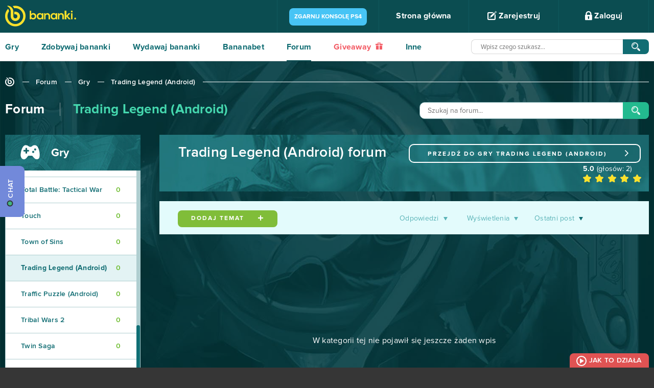

--- FILE ---
content_type: text/html; charset=UTF-8
request_url: https://www.bananki.pl/forum/games/trading-legend-android-462/
body_size: 73794
content:
<!DOCTYPE html>
<html lang="pl" class="no-js">
  <head>
    <meta charset="utf-8">
    <script type="e5fa60e3c13a49e0851b1926-text/javascript">var _sf_startpt=(new Date()).getTime()</script>
    <meta name="viewport" content="width=device-width, initial-scale=1.0">
    <meta http-equiv="X-UA-Compatible" content="IE=edge">
    <title>Trading Legend (Android) forum - wejdź do społeczności graczy</title>
    <meta name="description" content="Najnowsze wydarzenia, poradniki i dyskusje na forum Trading Legend (Android). ✅Kody i informacje o grze Trading Legend (Android). Dołącz do nas, graj i zdobywaj nagrody. ✅" />
    <meta name="robots" content="index,follow" />
    <link rel="canonical" href="https://www.bananki.pl/forum/games/trading-legend-android-462/" />
    <meta property="og:description" content="Graj w swoje ulubione gry na www.bananki.pl, wykonuj misje, zdobywaj skiny do CS:GO, najnowsze gry i markowy sprzęt dla graczy. Dołącz do świata Bananki.pl już dziś!" />
    <meta name="apple-itunes-app" content="app-id=1256502873">
    <meta name="google-play-app" content="app-id=com.bananatic.bananatic.banankipl">
    <meta name="application-name" content="Trading Legend (Android) forum - wejdź do społeczności graczy" />
    <meta name="msapplication-TileColor" content="#337b6a"/>
    <meta name="msapplication-square70x70logo" content="https://www.bananki.pl/images/ie-tiny.png"/>
    <meta name="msapplication-square150x150logo" content="https://www.bananki.pl/images/ie-square.png"/>
    <meta name="msapplication-wide310x150logo" content="https://www.bananki.pl/images/ie-wide.png"/>
    <meta name="msapplication-square310x310logo" content="https://www.bananki.pl/images/ie-large.png"/>

    <link rel="shortcut icon" href="https://www.bananki.pl/images/favicon.png" type="image/x-icon">
    <style type="text/css" media="all">html{font-family:sans-serif;-ms-text-size-adjust:100%;-webkit-text-size-adjust:100%}body{margin:0}article,aside,details,figcaption,figure,footer,header,hgroup,main,menu,nav,section,summary{display:block}audio,canvas,progress,video{display:inline-block;vertical-align:baseline}audio:not([controls]){display:none;height:0}[hidden],template{display:none}a{background-color:transparent}a:active,a:hover{outline:0}abbr[title]{border-bottom:1px dotted}b,strong{font-weight:700}dfn{font-style:italic}h1{font-size:2em;margin:.67em 0}mark{background:#ff0;color:#000}small{font-size:80%}sub,sup{font-size:75%;line-height:0;position:relative;vertical-align:baseline}sup{top:-.5em}sub{bottom:-.25em}img{border:0}svg:not(:root){overflow:hidden}figure{margin:1em 40px}hr{-moz-box-sizing:content-box;box-sizing:content-box;height:0}pre{overflow:auto}code,kbd,pre,samp{font-family:monospace,monospace;font-size:1em}button,input,optgroup,select,textarea{color:inherit;font:inherit;margin:0}button{overflow:visible}button,select{text-transform:none}button,html input[type="button"],input[type="reset"],input[type="submit"]{-webkit-appearance:button;cursor:pointer}button[disabled],html input[disabled]{cursor:default}button::-moz-focus-inner,input::-moz-focus-inner{border:0;padding:0}input{line-height:normal}input[type="checkbox"],input[type="radio"]{box-sizing:border-box;padding:0}input[type="number"]::-webkit-inner-spin-button,input[type="number"]::-webkit-outer-spin-button{height:auto}input[type="search"]{-webkit-appearance:textfield;-moz-box-sizing:content-box;-webkit-box-sizing:content-box;box-sizing:content-box}input[type="search"]::-webkit-search-cancel-button,input[type="search"]::-webkit-search-decoration{-webkit-appearance:none}fieldset{border:1px solid silver;margin:0 2px;padding:.35em .625em .75em}legend{border:0;padding:0}textarea{overflow:auto}optgroup{font-weight:700}table{border-collapse:collapse;border-spacing:0}td,th{padding:0}body{color:#fff;background:#363636;font-family:ProximaNova-Regular;font-style:normal;font-weight:normal;font-size:16px;padding-top:64px;-moz-osx-font-smoothing:grayscale;-webkit-font-smoothing:antialiased;letter-spacing:0.25px}b,strong{font-family:ProximaNova-Bold;font-style:normal;font-weight:normal}ul,p{margin:0;padding:0}ul:after{clear:both;content:" ";height:0;width:100%;display:block}a{color:#2b2728;text-decoration:none}a:hover,a:focus{color:#f6a240;text-decoration:none;outline:none}.btn:focus,.transea:focus,.shadow-btn:focus{color:inherit}input,button,textarea,select{outline:none}.container{position:relative;padding:0 100px;margin:0 auto}*,*:before,*:after{box-sizing:border-box}.container:before{display:table;content:" "}.container:after{display:table;content:" ";clear:both}.container .to-margins{margin:0 -100px}.container .max-fullhd{max-width:1720px;margin:0 auto}.container.max-fullhd{max-width:1920px;margin:0 auto}input[type=text]:focus::-webkit-input-placeholder{color:#cccccc}input[type=text]:focus::-moz-placeholder{color:#cccccc}input[type=text]:focus:-moz-placeholder{color:#cccccc}input[type=password]:focus::-webkit-input-placeholder{color:#cccccc}input[type=password]:focus::-moz-placeholder{color:#cccccc}input[type=password]:focus:-moz-placeholder{color:#cccccc}textarea:focus::-webkit-input-placeholder{color:#cccccc}textarea:focus::-moz-placeholder{color:#cccccc}textarea:focus:-moz-placeholder{color:#cccccc}textarea:invalid,input:invalid,select:invalid{box-shadow:none}input:-webkit-autofill{-webkit-box-shadow:0 0 0 50px #fff inset;-webkit-text-fill-color:#64a495}input:-webkit-autofill:focus{-webkit-box-shadow:0 0 0 50px #fff inset;-webkit-text-fill-color:#64a495}.clear{display:block;clear:both;height:0;margin:0;padding:0;overflow:hidden}button.toggle{display:none}nav{height:64px;background:#0b4d51;position:fixed;z-index:8000;top:0;left:0;width:100%}nav .container{max-width:1920px}nav .logo{display:inline-block;color:#fbe12b;font-size:40px;margin-top:11px}nav .logo:hover{color:#fff}#menu{float:right;height:64px;border-right:1px solid #0f595e;list-style:none;position:relative}#menu li{float:left;border-left:1px solid #0f595e}#menu li a{padding:23px 23px;width:175px;height:64px;display:block;font-family:ProximaNova-Bold;font-style:normal;font-weight:normal;color:#fff;font-size:16px;text-align:center}#menu li a:hover{background:#0f595e}#menu li a .banicon{font-size:18px;vertical-align:middle;top:-2px;position:relative}#menu li .flags{height:64px;overflow:hidden;background:#0b4d51}#menu li .flags a{padding:20px 10px 20px 10px;width:auto}#menu li .flags a + a{display:none}#menu li .flags.open{height:auto}#menu li .flags.open a + a{display:block;margin-top:-5px}#menu li .flags a img{width:35px}#login{position:absolute;top:64px;right:0;width:100%;min-width:352px;max-width:100%;color:#000;background:#fff;background:rgba(255,255,255,0.9);border-left:0 !important;border-bottom-left-radius:10px;border-bottom-right-radius:10px;height:0;padding:0 30px;overflow:hidden;-webkit-transition:opacity 0.5s ease-out;-moz-transition:opacity 0.5s ease-out;-o-transition:opacity 0.5s ease-out;transition:opacity 0.5s ease-out}#login.open{height:auto;padding:25px 30px}#login .field,#register .field{position:relative;margin-bottom:10px}#login .banicon,#register .banicon{position:absolute;z-index:3;color:#64a495}#login .field input,#register .field input{border:1px solid #92bdb3;border-radius:10px;width:100%;padding:12px 20px 12px 50px;color:#64a495;font-size:14px;position:relative;z-index:2}#login .banicon-mail2,#register .banicon-mail2{top:13px;left:16px;font-size:14px}#login .banicon-lock2,#register .banicon-lock2{top:11px;left:20px;font-size:18px}#login .btn,#register .btn{background:#116d73;display:block;border:0;text-align:center;border-radius:10px;text-transform:uppercase;font-family:'ProximaNova-Bold';font-weight:normal;font-style:normal;font-size:15px;color:#fff;letter-spacing:3px;height:44px;width:100%;margin-bottom:10px;-webkit-transition:all 0.3s ease-out;-moz-transition:all 0.3s ease-out;-ms-transition:all 0.3s ease-out;-o-transition:all 0.3s ease-out;transition:all 0.3s ease-out}#login .btn:hover,#register .btn:hover{background:#0c4d51}#login form + form p{padding:10px 0}#menu #login a,#register a{padding:0;height:auto;background:none;color:#0b4d51;font-size:16px;display:block;font-family:ProximaNova-Regular;font-style:normal;font-weight:normal;width:auto}#menu #login a:hover,#register a:hover{color:#81bd37}#menu #login .facebook,#menu #login .gplus,#register .facebook,#register .gplus{width:47%;margin:0;font-family:ProximaNova-Bold;font-style:normal;font-weight:normal;font-size:14px;color:#fff;border-radius:10px;padding:14px 2px 14px 40px;text-align:center;position:relative;margin-top:38px}#menu #login .facebook,#register .facebook{float:left;background:#4d81bc}#menu #login .facebook:before,#register .facebook:before{position:absolute;top:0;left:40px;width:1px;height:100%;background:#6d9acd;content:" "}#menu #login .facebook:hover,#register .facebook:hover{color:#fff;background:#316398}#menu #login .facebook .banicon,#register .facebook .banicon{font-size:16px;width:8px;height:16px;position:absolute;left:17px;top:13px;color:#fff}#menu #login .gplus,#register .gplus{float:right;background:#f25d65}#menu #login .gplus:before,#register .gplus:before{position:absolute;top:0;left:40px;width:1px;height:100%;background:#fb787e;content:" "}#menu #login .gplus .banicon,#register .gplus .banicon{font-size:14px;width:17px;height:17px;position:absolute;left:13px;top:14px;color:#fff}#menu #login .gplus:hover,#register .gplus:hover{color:#fff;background:#e44a52}.opacity #login{opacity:0}.opacity #login.open{opacity:1}#menu .user{padding:12px 30px;width:auto;font-family:ProximaNova-Regular;min-width:257px;position:relative}#menu .user .lvl{color:#fbe12b;font-size:16px;margin-right:3px}#menu .user .nick{font-size:16px}#menu .user img{vertical-align:middle;margin:0 12px 0 0;border-radius:50%;width:40px;height:40px}#menu .user .status{width:125px;height:11px;display:inline-block;border:2px solid #80bd39;border-radius:5px;background:#fff;margin:0 0 0 20px;vertical-align:middle;position:relative;cursor:help}#menu .user .status .current{position:absolute;top:0;left:0;height:7px;background:#80bd39;border-radius:2px}#menu .user .info{opacity:0;position:absolute;top:64px;right:-118px;height:56px;background:#043437;border-bottom-left-radius:20px;border-bottom-right-radius:20px;color:#fff;font-size:12px;color:#fff;font-family:ProximaNova-Semibold;line-height:26px;padding:16px 35px;z-index:100000;visibility:hidden}#menu .user .info:after{position:absolute;width:20px;height:10px;top:-10px;right:50%;margin-left:-10px;border-bottom:10px solid #043437;border-left:10px solid transparent;border-right:10px solid transparent;content:""}#menu .user .info .exp{font-family:ProximaNova-Bold;font-size:20px;color:#fcb040;margin-left:10px;vertical-align:middle}#menu .user .status:hover + .info{opacity:1;visibility:visible}#menu .points{padding:22px 10px;color:#fbe12b;font-size:18px;line-height:18px;width:auto;min-width:116px;position:relative}#menu .points:after{font-size:17px;color:#fbe12b;font-family:'banicon';display:inline-block;content:"\e601";margin-left:7px;position:relative;top:2px}#menu .points .purchased{position:absolute;font-size:12px;top:38px;left:0;right:0;text-align:center;color:#80bd39;font-family:ProximaNova-Semibold;cursor:help}#menu .points .purchased:after{font-size:10px;color:#80bd39;font-family:'banicon';display:inline-block;content:"\e601";margin-left:4px;position:relative;top:0}#menu li.settings a.more{width:52px}#menu li.awards a.more i{font-size:20px}#menu li.messages a.more i{font-size:17px;top:-1px}#menu li.notifications a.more i{font-size:21px}#menu li.awards,#menu li.settings{position:relative}#menu li.messages,#menu li.notifications{position:relative;border-left:0}#menu li a.more{padding:0;width:58px;height:64px;text-align:center;font-size:19px;color:#2a787d;line-height:64px;position:relative}#menu li a.more .counter{position:absolute;background:#6ca831;color:#fff;padding:1px;border-radius:4px;top:9px;right:8px;font-family:ProximaNova-Regular;font-size:12px;line-height:16px;z-index:3;min-width:18px;text-align:center}#menu li a.more .counter + .banicon{color:#fff}#menu li a.more:hover,#menu li a.more.active{color:#fff}#menu li .list{position:absolute;width:229px;top:64px;border:1px solid #8fbbbe;background:#fff;padding:17px;color:#000;display:none;font-size:14px}#menu li .list strong{color:#116d73;display:block;border-bottom:1px solid #8ab7ba;padding-bottom:18px;margin-bottom:17px}#menu li .list strong span{float:right}#menu li .list a{color:#0b4d51;font-size:14px;display:inline;padding:0;font-family:ProximaNova-Regular}#menu li .list a:hover{color:#80bd39;background:none}#menu li.awards .list{left:-1px}#menu li.messages .list{left:-59px}#menu li.notifications .list{left:-117px}#menu li.settings a.more{color:#fff}#menu li.settings a.more i{display:block;top:22px}#menu li.settings a.more.active i{-webkit-transform:rotate(180deg);-moz-transform:rotate(180deg);-o-transform:rotate(180deg);-ms-transform:rotate(180deg);transform:rotate(180deg)}#menu li.settings .list{left:-176px;border:0;width:229px;padding:0;background:none;border:1px solid #8fbbbe;border-bottom-left-radius:10px;border-bottom-right-radius:10px;overflow:hidden}#menu li.settings .list a{display:block;width:100%;padding:17px 23px;color:#126d72;height:auto;font-size:14px;text-align:left;background:#fff;font-family:ProximaNova-Bold}#menu li.settings .list a:last-child{}#menu li.settings .list a:hover{background:#d8e9e8}#menu li .list:before{position:absolute;left:79px;top:-11px;width:18px;height:11px;border-bottom:11px solid #fff;border-left:9px solid transparent;border-right:9px solid transparent;content:" "}#menu li.awards .list:before{left:20px}#menu li.notifications .list:before{left:136px}#menu li.settings .list:before{display:none}#menu li .list .items{border-bottom:1px solid #8ab7ba;padding-bottom:18px;margin-bottom:17px;max-height:230px;overflow:auto}#menu li .list .items a{display:block;width:auto;height:auto}#menu li .list .items .accept,#menu li .list .items .reject{margin-top:5px;padding:6px 10px 5px 30px;text-align:left;background:#80bd39;color:#fff;border-radius:5px;font-size:12px;font-family:ProximaNova-Semibold;text-transform:uppercase;text-align:center;position:relative}#menu li .list .items .reject{background:#F35D66}#menu li .list .items .accept:hover{background:#679c2a}#menu li .list .items .reject:hover{background:#E0535B}#menu li .list .items .accept i,#menu li .list .items .reject i{font-size:11px;position:absolute;top:6px;left:10px}#menu li .list .items .badge,#menu li .list .items .game{display:block;width:auto;height:auto;text-align:left}#menu li .list .items .badge + .badge{margin-top:7px}#menu li .list .items .badge img{width:40px;height:40px;border-radius:50%;vertical-align:middle}#menu li .list .items .game{text-align:center;margin:0;font-size:12px}#menu li .list .items .game + .game,#menu li .list .items form + .game{padding-top:10px;border-top:1px solid #ebebeb}#menu li .list .items form{margin-bottom:10px}#menu li .list .items .game img{max-width:100%;max-height:40px;display:block;margin:5px auto 10px auto}#menu li .list .items .game b{font-family:ProximaNova-Semibold}#fit{min-height:calc(100vh - 240px);background:#fff}.white{background:#fff;color:#116d73}.blank{padding:200px 0}.sea{background:#116d73;color:#fff}.aqua{background:#c8dcd3;color:#116d73}.sea.relative{position:relative}.sea.relative .container{position:static}.sea .container,.aqua .container{max-width:1920px}.header{overflow:hidden;display:block;text-align:center;padding:37px 0}.header b,.header > h1,.header > h2{display:inline-block;font-size:26px;color:#116d73;position:relative}.header > h1,.header > h2{margin:0;font-weight:normal;font-family:ProximaNova-Bold;padding:0}.header b:before,.header > h1:before,.header > h2:before{right:100%;margin-right:50px;width:2000px;top:50%;height:1px;background:#116d73;content:" ";position:absolute}.header b:after,.header > h1:after,.header > h2:after{left:100%;margin-left:27px;width:2000px;top:50%;height:1px;background:#116d73;content:" ";position:absolute;z-index:3}.header b h1{font-size:inherit;margin:0;display:inline;font-weight:inherit}.header.to-left{text-align:left}.header.to-left b:after,.header.to-left h2:after{background:#88b6b9}.header.to-left a{float:right;font-size:13px;border:2px solid #116d73;color:#116d73;text-transform:uppercase;padding:9px 50px;border-radius:10px;margin-top:-4px;background:#fff;position:relative;z-index:4;letter-spacing:3px}.header.to-left a + a{margin-right:8px}.header.to-left b a + a{margin-right:0}.header.to-left a:before{background:#fff;left:-52px;width:50px;height:20px;content:" ";position:absolute}.header.to-left a strong{position:relative;z-index:6}.header.to-left a strong .banicon{vertical-align:middle;position:relative;top:-2px;margin-left:4px}.header.to-left a:after{top:0;left:0;width:0;height:100%;border-radius:5px;background:#116d73;z-index:5;position:absolute;content:" "}.header.to-left a:hover{color:#fff}.header.to-left a:hover:after{width:100%}.sea .header.to-left{margin:35px 0}.sea .header.to-left b,.sea .header.to-left > h1,.sea .header.to-left h2{color:#fff}.sea .header.to-left h2:after{background:#88b6b9}.sea .header.to-left a:after{background:#88b6b9}.header.bigger{margin:19px 0}.header.big{margin:35px 0}.header.to-left a.fav{font-size:20px;padding:3px 40px;margin-top:-6px}.transea{display:inline-block;font-size:13px;border:2px solid #116d73;color:#116d73;text-transform:uppercase;padding:8px 0;border-radius:10px;position:relative;letter-spacing:2px;z-index:3;text-align:center;max-width:100%;background:transparent}.transea strong{position:relative;z-index:6}.transea:after{top:0;left:0;width:0;height:100%;border-radius:5px;background:#116d73;z-index:5;position:absolute;content:" "}.transea:hover,.transea.active{color:#fff}.transea:hover:after,.transea.active:after{width:100%}.shadow-btn{display:inline-block;position:relative;height:34px;color:#fff;top:0;left:0;margin-left:2px}.shadow-btn b{display:block;position:relative;height:100%;overflow:hidden;float:none;z-index:3;border-radius:8px;text-align:center;font-size:14px;padding:10px 5px 0 5px;width:100%}.shadow-btn:before{position:absolute;left:-2px;bottom:-3px;width:100%;height:100%;content:" ";background:#000;border-radius:8px;z-index:2;opacity:0.12}.shadow-btn i{font-size:15px;width:47px;height:100%;line-height:32px;text-align:center;float:left;position:relative;z-index:4;margin-right:-47px}.shadow-btn i:after{content:" ";right:0;top:0;height:100%;width:1px;background:#fff;opacity:0.2;position:absolute}.shadow-btn i + b{padding-left:52px}.shadow-btn:hover{color:#fff;top:3px;left:-2px}.shadow-btn:hover:before{left:0;bottom:0}.shadow-btn.facebook b{background:#4d81bc}.shadow-btn.facebook:hover b{background:#4776ac}.shadow-btn.twitter b{background:#72CACB}.shadow-btn.twitter:hover b{background:#4CA2B3}.shadow-btn.gplus b{background:#f25d65}.shadow-btn.gplus:hover b{background:#E0535B}.shadow-btn.green b{background:#88b356}.shadow-btn.green:hover b{background:#80bd39}.breadcrumb{list-style:none;margin:45px 0 90px 0;overflow:hidden;text-align:left}.breadcrumb li{display:inline-block;vertical-align:middle;position:relative}.breadcrumb li + li{padding-left:37px}.breadcrumb li + li:before{content:" ";position:absolute;top:8px;left:11px;width:13px;height:1px;background:#fff}.breadcrumb li:last-child:after{position:absolute;content:" ";width:1920px;height:1px;background:#fff;top:8px;left:100%;margin-left:15px}.breadcrumb a{color:#fff;font-family:ProximaNova-Semibold;font-size:14px}.breadcrumb a:hover{color:#FBE12B}.breadcrumb .banicon-logo-small{font-size:18px;position:relative;top:1px}.breadcrumb.dark a{color:#116D73}.breadcrumb.dark li:before,.breadcrumb.dark li:last-child:after{background-color:#116D73}.breadcrumb.dark a:hover{color:#80bd39}.checkbox{padding:3px 0 3px 30px;font-size:14px;color:#0b4d51;position:relative;margin-bottom:15px}.checkbox input{position:absolute;top:0;left:0}.checkbox input[type=checkbox]:not(old){width:20px;height:20px;margin:0;padding:0;opacity:0}.checkbox input[type=checkbox]:not(old) + label{height:19px;line-height:16px;margin-left:-23px;padding-top:3px;padding-left:30px;display:inline-block;background:url(https://bananki-15199.kxcdn.com/images/bg-input-checkbox.png) no-repeat top left;position:relative}.checkbox input[type=checkbox]:not(old) + label:before{position:absolute;top:0;left:0;content:" ";width:16px;height:19px;background:url(https://bananki-15199.kxcdn.com/images/bg-input-checkbox.png) no-repeat bottom left;opacity:0;-webkit-transition:all 0.5s ease-out;-moz-transition:all 0.5s ease-out;-o-transition:all 0.5s ease-out;transition:all 0.5s ease-out}.checkbox input[type=checkbox]:checked:not(old) + label:before{opacity:1}footer{text-align:center}footer .container{max-width:1920px}footer .g2a{vertical-align:middle;margin-top:40px}footer .service{color:#fff;letter-spacing:6px;font-size:16px;margin-top:46px;display:inline-block;margin-left:60px;vertical-align:middle}footer .trustpilot-widget{display:inline-block;margin-top:15px;margin-left:60px}footer .social{float:left;list-style:none;border-left:1px solid #414141}footer .social li{float:left;border-right:1px solid #414141}footer .social li a{display:block;height:120px;padding:42px 0 0 0;width:90px;color:#fff;font-size:30px;line-height:30px;text-align:center}footer .social li a i{vertical-align:middle;position:relative}footer .banicon-twitter{font-size:23px;top:2px;left:2px}footer .banicon-youtube{font-size:27px;top:3px}footer .menu{float:right;list-style:none;height:120px;border-left:1px solid #414141}footer .menu li{float:left;border-right:1px solid #414141}footer .menu li a{display:block;height:120px;padding:55px 28px 0 28px;font-family:ProximaNova-Bold;color:#fff}footer li a:hover{background:#414141;color:#fff}footer .menu li a.half{height:60px;padding-top:35px}footer .menu li a.half + a.half{padding-top:5px}footer .copyright{background:#3d3c3c;font-size:10px;height:51px;padding-top:18px;color:#6f6f6f}footer .copyright i{font-size:16px;vertical-align:middle;position:relative;top:-1px;margin-right:5px}footer .menu li a.discord{padding:32px 15px 0 15px;font-size:12px;font-family:ProximaNova-Semibold}footer .menu li a.discord img{width:40px;height:40px}#menu li.settings a.more i,.whoplay a,nav a,#umenu li.line,#umenu a,#umenu ul ul,.header.to-left a,.header.to-left a:after,footer a,.transition,.transea,.transea:after{-webkit-transition:all 0.5s ease-out;-moz-transition:all 0.5s ease-out;-o-transition:all 0.5s ease-out;transition:all 0.5s ease-out}#facebook,#twitter,#gplus,.shadow-btn,.shadow-btn:before,.shadow-btn b,.popular li,.popular li .pgame,.popular li a,.popular li a:after,.popular li .image,.popular li .pgame:before{-webkit-transition:all 0.2s ease-in-out;-moz-transition:all 0.2s ease-in-out;-o-transition:all 0.2s ease-in-out;transition:all 0.2s ease-in-out}#popup{position:fixed;top:0;left:0;width:100%;height:100%;z-index:999999}#popup:before{position:absolute;top:0;left:0;width:100%;height:100%;background:#000;opacity:0.8;content:" "}#popup .loading{position:absolute;top:50%;left:50%;margin-top:-21px;margin-left:-18px}#popup .loading:after{color:#fff}#popup .content{width:1046px;max-width:100%;margin:0 auto;position:relative;background:#fff;top:50%;color:#116d73}#popup .content .close{position:absolute;width:46px;height:46px;top:-23px;right:-23px;background:#116d73;border-radius:50%;border:2px solid #8eafb1;color:#8eafb1;font-size:40px;text-align:center;padding-top:3px;z-index:120;line-height:1}#popup .content .close:hover{color:#fff;border-color:#fff;-webkit-transform:rotate(180deg);-moz-transform:rotate(180deg);-o-transform:rotate(180deg);-ms-transform:rotate(180deg);transform:rotate(180deg)}#popup input.text,#popup input.text:hover{font-family:ProximaNova-Semibold;letter-spacing:0;text-align:center;background:#fff;text-transform:none;color:#454545;margin:15px 0 -15px;border:1px solid #cccccc;padding:1px 20px;width:400px;max-width:100%}#discord-fixed{z-index:999999;position:fixed;top:325px;left:0;background:#7289da;border-top-right-radius:9px;border-bottom-right-radius:9px;color:#fff;font-size:14px;text-transform:uppercase;height:100px;width:48px;-webkit-transition:all 0.5s ease-out;-moz-transition:all 0.5s ease-out;-o-transition:all 0.5s ease-out;transition:all 0.5s ease-out;text-align:center}#discord-fixed:hover{background:#6275c4}#discord-fixed b{font-family:ProximaNova-Semibold;display:block;-webkit-transform:rotate(-90deg);-moz-transform:rotate(-90deg);-ms-transform:rotate(-90deg);-o-transform:rotate(-90deg);filter:progid:DXImageTransform.Microsoft.BasicImage(rotation=3);width:135px;position:absolute;bottom:43px;left:-47px;text-align:center}#discord-fixed b:before{display:inline-block;width:12px;height:12px;border:2px solid #2f3136;background:#43b581;border-radius:50%;content:"";margin-right:5px;margin-left:-5px;vertical-align:text-top}#contact-fixed{z-index:999999;position:fixed;top:188px;left:0;background:#80bd39;border-top-right-radius:9px;border-bottom-right-radius:9px;color:#fff;font-size:14px;text-transform:uppercase;height:135px;width:48px;-webkit-transition:all 0.5s ease-out;-moz-transition:all 0.5s ease-out;-o-transition:all 0.5s ease-out;transition:all 0.5s ease-out;text-align:center}#contact-fixed:hover{background:#528714}#contact-fixed b{font-family:ProximaNova-Semibold;display:block;-webkit-transform:rotate(-90deg);-moz-transform:rotate(-90deg);-ms-transform:rotate(-90deg);-o-transform:rotate(-90deg);filter:progid:DXImageTransform.Microsoft.BasicImage(rotation=3);width:135px;position:absolute;bottom:54px;left:-47px;text-align:center}#contact-fixed b:before{font-size:24px;content:"@";margin-right:8px;position:relative;top:2px}#facebook,#twitter,#gplus{width:48px;height:45px;position:fixed;right:0;top:188px;background:#4d81bb;color:#fff;border-top-left-radius:9px;border-bottom-left-radius:9px;font-size:18px;line-height:45px;padding-left:2px;padding-top:2px;text-align:center;z-index:10000}#twitter{top:233px;background:#72cacb;font-size:15px;padding-left:3px}#gplus{top:278px;top:233px;background:#f35d66;padding-left:4px;font-size:16px}#facebook:hover{background:#36679f}#twitter:hover{background:#4ca2b3}#gplus:hover{background:#e0535b}</style>
    <style type="text/css" media="all">.ellipsis{white-space:nowrap;overflow:hidden;text-overflow:ellipsis}.text-center{text-align:center}.overhide{overflow:hidden}.embed-responsive{position:relative;padding-bottom:56.25%;padding-top:25px;height:0}.embed-responsive iframe{position:absolute;top:0;left:0;width:100%;height:100%}@-webkit-keyframes twist-left{0{-webkit-transform:rotate(0deg);animation-timing-function:linear}25%{-webkit-transform:rotate(90deg);animation-timing-function:linear}50%{-webkit-transform:rotate(180deg);animation-timing-function:linear}75%{-webkit-transform:rotate(270deg);animation-timing-function:linear}100%{-webkit-transform:rotate(360deg);animation-timing-function:linear}}@-moz-keyframes twist-left{0{-moz-transform:rotate(0deg);animation-timing-function:linear}25%{-moz-transform:rotate(90deg);animation-timing-function:linear}50%{-moz-transform:rotate(180deg);animation-timing-function:linear}75%{-moz-transform:rotate(270deg);animation-timing-function:linear}100%{-moz-transform:rotate(360deg);animation-timing-function:linear}}@-o-keyframes twist-left{0{-o-transform:rotate(0deg);animation-timing-function:linear}25%{-o-transform:rotate(90deg);animation-timing-function:linear}50%{-o-transform:rotate(180deg);animation-timing-function:linear}75%{-o-transform:rotate(270deg);animation-timing-function:linear}100%{-o-transform:rotate(360deg);animation-timing-function:linear}}@-ms-keyframes twist-left{0{-ms-transform:rotate(0deg);animation-timing-function:linear}25%{-ms-transform:rotate(90deg);animation-timing-function:linear}50%{-ms-transform:rotate(180deg);animation-timing-function:linear}75%{-ms-transform:rotate(270deg);animation-timing-function:linear}100%{-ms-transform:rotate(360deg);animation-timing-function:linear}}@keyframes twist-left{0{transform:rotate(0deg);animation-timing-function:linear}25%{transform:rotate(90deg);animation-timing-function:linear}50%{transform:rotate(180deg);animation-timing-function:linear}75%{transform:rotate(270deg);animation-timing-function:linear}100%{transform:rotate(360deg);animation-timing-function:linear}}.loading{text-align:center;font-size:36px}.loading span{display:block;font-size:16px;text-transform:uppercase;letter-spacing:2px;padding-left:20px;margin-bottom:10px}.loading:after{display:inline-block;font-family:"banicon";content:"\e618";color:#116d73;-webkit-animation:twist-left 0.6s infinite;-moz-animation:twist-left 0.6s infinite;-o-animation:twist-left 0.6s infinite;-ms-animation:twist-left 0.6s infinite;animation:twist-left 0.6s infinite}#message{text-align:center}#message .message-error{padding:15px;color:#A94442;background-color:#F2DEDE}#message .message-success{padding:15px;color:#3C763D;background-color:#DFF0D8}#menu li.settings a.more i,.whoplay a,nav a,#umenu li.line,#umenu a,#umenu ul ul,.header.to-left a,.header.to-left a:after,footer a,#slides .banicon-down,.pager a,.breadcrumb a,.letters a,.find-game .category label.checked:before,.find-game .category label.checked:after,.gametype a,.gametype a b,.games li .play a,.games li .play a:after,.games-options a,.games li,.games li:before,.games li .image,.games li .play,.games li .description a,.games.thumbnails li .box,.game .screens a:after,.game .help li a,.game .help li a:before,.game .similar a,.game .players li a,.game .players li a span:before,.opacity .hint,.news .item a,#buy .bottom .options label span img,#buy .bottom .options label span,#partner .btn button,#partner .btn button:before,#partner .btn button:after,#apps .list li a,#apps .list li a img,#apps .list li a:before,#apps .list li a:after,#promo-prepaids li a,#prepaids li .box,#prepaids li .box:before,#buypsc input,#gold .list li .item,#gold .list li a,#gold .list li a i,#contact .form-group select + .banicon:before,#help a,#help .section a,#help .section a:before,#help .section a:after,#profile a,#profile table.ranking td,#contact a,#contact ul.ticket li,a.lottery,#profile ul.badges li a,#profile ul.badges li a .main,#profile ul.badges li a .details,#profile ul.badges li a .bg,#menu .user .info{-webkit-transition:all 0.5s ease-out;-moz-transition:all 0.5s ease-out;-o-transition:all 0.5s ease-out;transition:all 0.5s ease-out}.whoplay-list a,.whoplay-list a .image,.whoplay-list a .image img,.get-banana a,.get-banana .points,.get-banana .hint,.getbanana a,.getbanana a .points,.getbanana a:after,#facebook,#twitter,#gplus,#shop.classic a,#shop.classic a .image,#shop.map ul a b,#paysafecard li a,#fkfg .btn button,#fkfg .btn button:after,#fkfg .btn button:before,.game-header .game-type,.game-header .game-type:after,.shadow-btn,.shadow-btn:before,.shadow-btn b,.game .description a:after,.game .description a:before,#social .options .box .task a,#partners .btn a,#recommend-stats,#recommend-stats .toggle .banicon:before,#creator a,#creator a:before,#creator .list li,#creator .list li .image,#creator .list .content .up i,#creator .list .content .down i,#creator-sets a,#creator .parts .part b,#creator .list .content ul li .text,#creator .list li .points,#exp .tasks li a{-webkit-transition:all 0.2s ease-in-out;-moz-transition:all 0.2s ease-in-out;-o-transition:all 0.2s ease-in-out;transition:all 0.2s ease-in-out}.icon{position:relative;top:-2px;display:inline-block;line-height:1;vertical-align:middle}.icon-ok{width:20px;height:17px;background:url(https://bananki-15199.kxcdn.com/images/ico-ok.png) no-repeat 0 0}.icon-change{width:20px;height:21px;background:url(https://bananki-15199.kxcdn.com/images/ico-change.png) no-repeat 0 0}.icon-zoom{width:20px;height:20px;background:url(https://bananki-15199.kxcdn.com/images/ico-zoom.png) no-repeat 0 0}#umenu{height:56px;background:#fff;padding-bottom:1px;position:relative}#umenu:after{position:absolute;bottom:0;left:0;background:#dbdbdb;height:1px;content:" ";right:0;z-index:3}#umenu .container{max-width:1920px}#umenu ul{list-style:none;position:relative;height:56px;float:left}#umenu li{float:left;position:relative;z-index:5}#umenu li.line{position:absolute;bottom:0;left:0;width:0;height:2px;background:#0b4d51;z-index:4}#umenu a{height:56px;margin-right:65px;display:inline;float:left;color:#116d73;font-family:ProximaNova-Bold;font-size:16px;padding:20px 0 0 0}#umenu a.active{border-bottom:2px solid #0b4d51}#umenu form{display:block;width:auto;overflow:hidden;text-align:right}#umenu .search{margin:13px 0 0 0;width:604px;height:29px;padding-right:51px;position:relative;display:inline-block;max-width:100%;vertical-align:top}#umenu .search button{position:absolute;top:0;right:0;width:51px;background:#116d73;height:29px;border:0;z-index:5998;border-top-right-radius:8px;border-bottom-right-radius:8px}#umenu .search button:hover{background:#0c4d51}#umenu .search button .icon{width:17px;height:17px;background-size:cover;top:0}#umenu .search .text{width:100%;padding:7px 4px 6px 18px;border:1px solid #d8d8d8;border-top-left-radius:8px;border-bottom-left-radius:8px;border-right:0;font-size:13px;color:#666666;height:29px}#umenu li ul{position:absolute;width:auto;height:auto;float:none;position:absolute;top:56px;left:-21px;background:#fff;z-index:10;display:none;padding:10px;border:1px solid #dbdbdb;border-top:0;border-bottom-left-radius:10px;border-bottom-right-radius:10px}.opacity #umenu li ul{display:block;visibility:hidden;opacity:0}#umenu li a:hover + ul,#umenu li ul:hover{display:block}.opacity #umenu li a:hover + ul,.opacity #umenu li ul:hover{visibility:visible;opacity:1}#umenu li ul li{float:none;display:block}#umenu li ul a{height:auto;margin:0;white-space:nowrap;padding:5px 10px;float:none;display:block}#umenu li ul a:hover{color:#80BD39}#windmill{background:#c9f3d1 url(https://bananki-15199.kxcdn.com/images/bg-windmill.png) no-repeat bottom center;position:relative}#windmill .grass{position:absolute;height:190px;bottom:240px;width:100%;background:url(https://bananki-15199.kxcdn.com/images/bg-windmill-grass.png) no-repeat center center}#windmill .sex{width:373px;height:456px;display:inline-block;margin:50px 20px 100px 20px;text-align:center;padding:37px 0 0 0}#windmill .sex.female{background:url(https://bananki-15199.kxcdn.com/images/bg-sex-female.png) no-repeat 0 0}#windmill .sex.male{background:url(https://bananki-15199.kxcdn.com/images/bg-sex-male.png) no-repeat 0 0}#windmill .sex strong{font-size:30px}#windmill .sex strong:after{width:24px;height:24px;background:url(https://bananki-15199.kxcdn.com/images/ico-sex.png) no-repeat top left;content:" ";margin-left:10px;display:inline-block;position:relative;top:2px}#windmill .sex.female strong:after{background-position:top right}#windmill .character{width:169px;height:222px;display:inline-block;background:url(https://bananki-15199.kxcdn.com/images/character-banan.png) no-repeat 0 0;margin:34px 0 35px 0}#windmill .female .character{background:url(https://bananki-15199.kxcdn.com/images/character-banania.png) no-repeat 0 0}#windmill .btn{width:217px;display:inline-block;background:#317b80;font-family:ProximaNova-Bold;color:#fff;padding:16px 0;text-align:center;font-size:20px;text-transform:uppercase;border-radius:10px;letter-spacing:5px;cursor:pointer;border:0}#windmill .sex .btn input{display:none}#windmill .sex.female .btn{background:#af4545}#windmill .message{font-size:14px;color:#fff;text-align:center;display:inline-block;padding:17px 60px;border:2px solid #67aa85;border-radius:10px;margin-bottom:108px}#windmill #character{margin:97px auto}#windmill .btn.submit{background:#67aa85;padding-right:61px;margin:15px;position:relative}#windmill .btn.submit:after{content:" ";right:60px;width:1px;top:0;height:100%;background:#79b795;position:absolute}#windmill .btn.submit .icon{position:absolute;right:20px;top:18px}#windmill .btn.change{background:#ca6d6d;padding-right:61px;margin:15px;position:relative}#windmill .btn.change:after{content:" ";right:60px;width:1px;top:0;height:100%;background:#d57979;position:absolute}#windmill .btn.change .icon{position:absolute;right:21px;top:16px}.svg #windmill #character{width:212px;height:278px;margin:55px auto}.svg #windmill .character,.svg #windmill #character{background-image:url(https://bananki-15199.kxcdn.com/images/character-banan.svg)}.svg #windmill .female .character,.svg #windmill #character.female{background-image:url(https://bananki-15199.kxcdn.com/images/character-banania.svg)}#windmill input.text{width:735px;max-width:100%;padding:10px;border:1px solid #88b6b9;border-radius:10px;font-family:ProximaNova-Bold;font-size:22px;color:#116d73;background:#fff;text-align:center;margin:0 0 30px 0}#windmill .name{font-size:16px;color:#116d73;text-align:center;margin:60px 0 20px 0}#windmill input.btn.submit{background:transparent;border:2px solid #116d73;text-align:center;padding-right:0;width:300px;max-width:100%;color:#116d73;margin-bottom:158px}#windmill input.btn.submit:hover{background:#116d73;color:#fff}#slides{height:627px;padding-bottom:13px;position:relative;background:#fff;overflow:hidden}#slides .slide{height:614px;clear:both;position:absolute;left:100%;width:100%;z-index:4;overflow:hidden}#slides .slide + .slide{text-align:center;color:#116d73;line-height:normal;font-size:16px}#slides .slide + .slide a{position:static;left:auto;float:none;height:auto}#slides .active{left:0}#slides .main{background:url(https://bananki-15199.kxcdn.com/images/bg-castle.jpg) no-repeat center center;background-size:auto 100%;color:#116d73;text-align:center}#slides h1{font-family:'ProximaNova-Bold';font-weight:normal;font-style:normal;font-size:55px;padding:60px 0 20px 0;margin:0;text-align:center}#slides h2{font-weight:normal;font-style:normal;font-size:26px;margin:0 0 20px 0;text-align:center}#slides h3{font-weight:normal;font-style:normal;font-size:26px;text-align:center;margin:0 0 30px 0;font-size:16px;line-height:22px}#slides .banicon{color:#6bad99;font-size:21px;margin:0 10px 0 30px;vertical-align:middle;position:relative;top:-2px}#slides .banicon-down{font-size:14px;cursor:pointer;margin:0;display:inline-block;padding:0 0 10px 0;top:0;height:25px}#slides .banicon-down:hover{padding:10px 0 0 0}#slides .bandalf{display:block;width:188px;height:278px;margin:40px auto 0 auto;position:relative;left:-8px}#slides .bandalf img{width:auto;height:auto;max-width:100%;max-height:100%}#slides .slide a{left:50%;position:relative;float:left;height:614px}#slides .slide a img{max-height:100%;position:relative;margin-left:-50%}#slides .pager{position:absolute;z-index:5;text-align:center;bottom:0;height:26px;width:100%}#slides .pager a{display:inline-block;margin:0 24px;border-radius:100%;width:26px;height:26px;text-indent:-100px;overflow:hidden;background:#116d73;border:5px solid #fff}#slides .pager a.active,#slides .pager a:hover{background:#80bd39}#popular{max-width:1920px}.popular{list-style:none}.popular li{float:left;width:20%;position:relative}.popular li .pgame{position:relative;z-index:2;text-align:center;padding-bottom:38px;background:#d5e4e5}.popular li:hover .pgame{margin:-8px;z-index:3333;padding-bottom:46px;background:#fff;-webkit-box-shadow:0 4px 14px 2px rgba(0,0,0,0.3);-moz-box-shadow:0 4px 14px 2px rgba(0,0,0,0.3);box-shadow:0 4px 14px 2px rgba(0,0,0,0.3)}.popular li+li .pgame{background:#dae7e8}.popular li+li+li .pgame{background:#e0ebeb}.popular li+li+li+li .pgame{background:#e6eeef}.popular li+li+li+li+li .pgame{background:#edf7f8}.popular li .image{height:103px;overflow:hidden;position:relative;text-align:left;z-index:3}.opacity .popular li .image{opacity:0.3}.popular li:hover .image{margin-bottom:8px}.opacity .popular li:hover .image{opacity:1}.popular li .image span{position:relative;left:50%;float:left}.popular li .image img{height:103px;width:367px;position:relative;margin-left:-50%}.popular li .logo{text-align:center;margin:0 8% 30px 8%;border-bottom:1px solid #89b6b9;position:relative;z-index:3;height:118px;padding-top:9px;line-height:100px}.popular li .logo img{width:auto !important;height:auto !important;max-width:216px;max-height:100px;vertical-align:middle}.popular li b{display:block;height:60px;font-size:16px;color:#116d73;position:relative;z-index:3}.popular li a.transea{padding:9px 70px;border-radius:10px;position:relative;letter-spacing:3px;z-index:3;max-width:100%;text-align:center}.getbanana{list-style:none;margin:0 -9px 100px -9px}.getbanana li{float:left;width:33.333%;padding:0 9px;position:relative;height:90px;letter-spacing:0;margin-bottom:22px;border:0;overflow:visible}.getbanana li b{font-family:ProximaNova-Semibold}.getbanana li a{color:#fff;display:block;border:1px solid #88b6b9;border-radius:10px;padding:36px 15px 0 10px;height:90px;position:relative}.getbanana li a:hover{margin:-9px;height:108px;padding:45px 24px 0 19px}.getbanana li a:after{left:69.38%;width:1px;height:100%;top:0;content:" ";background:#88b6b9;position:absolute}.getbanana li a:hover:after{left:68.6%}.getbanana li .banicon{width:41px;height:41px;text-align:center;float:left;font-size:32px;margin:-9px 6px 0 0}.getbanana li .banicon-wallet,.getbanana li .banicon-tag,.getbanana li .banicon-camera,.getbanana li .banicon-signal{font-size:27px;margin-top:-7px}.getbanana li .banicon-users,.getbanana li .banicon-facebook,.getbanana li .banicon-bananas3{font-size:30px}.getbanana li .banicon-bottle{font-size:38px}.getbanana li .banicon-sedoc{font-size:35px;margin-top:-8px}.getbanana li .banicon-fk{font-size:19px;margin-top:-2px}.getbanana li .banicon-fg{font-size:27px;margin-top:-6px}.getbanana li .points{position:absolute;top:36px;right:5%;color:#fbe12b}.getbanana li .points i{font-size:16px;margin:1px 0 0 0;height:auto}.getbanana li a:hover .points{top:45px;right:6.8%}.getbanana li .points:after{font-size:16px;font-family:"banicon";content:"\e601";margin-left:7px;vertical-align:middle;margin-bottom:1px}.getbanana .food,.getbanana .mobile{clear:both}.whoplay{height:272px;position:relative;max-width:1280px;margin:40px auto 0 auto}.whoplay .character{position:absolute;top:0;left:0;width:100%;padding:0 40px;display:none}.whoplay .character .description,.whoplay .character .image,.whoplay .character .details{float:left;height:272px;overflow:hidden}.whoplay .character .description{margin-left:4%;width:28%}.whoplay .character .image{width:34%}.whoplay .character .details{width:32%}.whoplay .character .description p{text-align:right;line-height:23px;height:200px;overflow:hidden}.whoplay .character .description b{display:block;font-size:36px;margin:12px 0;line-height:40px}.whoplay .character .details{padding-top:24px}.whoplay .character .details b{font-size:24px;margin-left:10px}.whoplay .character .details img{vertical-align:middle;margin:25px 10px 25px 0;width:56px;height:56px;border-radius:50%;border:2px solid #F29437}.whoplay .character .details b.points{font-size:32px;color:#80bd39;display:inline-block;vertical-align:middle}.whoplay .character .details b.points:after{font-size:29px;display:inline-block;font-family:"banicon";content:"\e601";margin-left:7px;vertical-align:middle;position:relative;top:-2px}.whoplay .character .details b.exp{font-size:32px;color:#ffa200;display:inline-block;vertical-align:middle}.whoplay .character .details b.exp:before{color:#ffa200;margin-right:7px;content:"+"}.whoplay .character .details b.exp:after{font-size:31px;font-family:"banicon";display:inline-block;content:"\e60d";margin-left:7px;vertical-align:middle;position:relative;top:-2px}.whoplay .character .details a{display:block;font-size:16px;border:2px solid #116d73;color:#116d73;text-transform:uppercase;padding:12px 0;text-align:center;border-radius:10px;background:#fff;position:relative;z-index:4;max-width:260px}.whoplay .character .details a strong{position:relative;z-index:6;letter-spacing:4px}.whoplay .character .details a:after{top:0;left:0;width:0;height:100%;border-radius:5px;background:#116d73;z-index:5;position:absolute;content:" "}.whoplay .character .details a:hover{color:#fff}.whoplay .character .details a:hover:after{width:100%}.whoplay .character .image{text-align:center;line-height:300px;margin-top:-28px;height:300px}.whoplay .character .image img{max-width:96%;max-height:100%;height:auto;width:auto;vertical-align:bottom}.whoplay .prev{width:14px;height:24px;top:107px;left:0;position:absolute;color:#d8d8d8;font-size:24px}.whoplay .prev:before{content:"l";font-family:"banicon"}.whoplay .prev:hover{width:22px;left:-8px;color:#116d73}.whoplay .next{width:14px;height:24px;top:107px;right:0;position:absolute;color:#d8d8d8;font-size:24px;text-align:right}.whoplay .next:before{content:"r";font-family:"banicon"}.whoplay .next:hover{right:-8px;width:22px;color:#116d73}.whoplay-list{padding:0 10px;height:140px;margin:0 -10px 52px -10px;border-top:1px solid #88b6b9;border-bottom:1px solid #88b6b9;text-align:center}.whoplay-list .container{width:100%;padding:0}.whoplay-list a{height:192px;border:1px solid #88b6b9;border-bottom:0;width:20%;background:#fff;float:left;color:#116d73;margin:-1px 0 0 0;position:relative;z-index:3}.whoplay-list a:first-child{border-left-width:0}.whoplay-list a:last-child{border-right-width:0}.whoplay-list a+a{margin-left:-1px}.whoplay-list a.active{width:21%;margin:-10px -0.5% -20px -0.5%;z-index:1000;height:212px;border-bottom:1px solid #88b6b9;border-left-width:1px;border-right-width:1px;-webkit-box-shadow:0 4px 14px 2px rgba(0,0,0,0.3);-moz-box-shadow:0 4px 14px 2px rgba(0,0,0,0.3);box-shadow:0 4px 14px 2px rgba(0,0,0,0.3)}.whoplay-list a .image{height:139px;border-bottom:1px solid #88b6b9;display:block;padding-top:20px}.whoplay-list a.active .image{height:159px;padding-top:40px}.whoplay-list a .image img{height:118px;max-width:100%}.whoplay-list a b{display:block;text-align:center;margin-top:19px}.opacity .whoplay-list a .image img{opacity:0.3}.opacity .whoplay-list a.active .image img{opacity:1}.news{position:relative;margin-bottom:20px}.news .loading:after{color:#fff}.news:after{display:block;width:100%;clear:both;height:0;content:" "}.news .item{float:left;width:50%;padding:13px 60px 0 170px;position:relative;color:#fff;min-height:200px}.news .item.show-comments{min-height:200px;height:auto}.news .game .opinions{padding-top:20px;border-top:2px solid #1b7e84;margin-top:20px;display:none}.news .game .opinions .when{color:#FDF4D1}.news .item .image{position:absolute;top:0;left:0;width:134px;height:134px;border-radius:67px;overflow:hidden}.news .item .image span{float:left;position:relative;left:50%}.news .item .image img{height:134px;position:relative;left:-50%}.news .item .date:after{content:" ";margin-left:20px;margin-right:20px;width:2px;height:15px;background:#1a7e84;display:inline-block;vertical-align:top}.news .item .content{margin:15px 0 20px 0;line-height:20px;height:40px;overflow:hidden;position:relative}.news.details .item{float:none;width:100%;padding-bottom:50px}.news.details .item .content{height:auto}.news.details .item .content.hidden{height:100px}.news.details .item a.more{display:none}.news.details .item .content.hidden + a.more{display:inline}.news .item .content p{margin:0;padding:0}.news .item .content.hidden:after{position:absolute;bottom:0;left:0;height:20px;content:" ";width:100%;background:url(https://bananki-15199.kxcdn.com/images/bg-ellipsis-horizontal-sea.png) repeat-x top center;z-index:3}.news .item .more,.news .item .comments,.news .item .content a{color:#fdf4d1}.news .item .more:hover,.news .item .comments:hover,.news .item .content a:hover{color:#80bd39}.news .item .more:after{font-family:"banicon";content:"r";display:inline-block;font-size:11px;margin-left:5px;margin-right:20px}.news .item .comments:before{font-family:"banicon";content:"\e619";display:inline-block;font-size:16px;margin-right:7px;top:3px;position:relative}.news .item .comments:hover:before{background-position:bottom center}.news .item .game .opinions li a.replies{display:none}.news .item .game .opinions li a.reply{position:absolute;top:8px;right:0;font-family:ProximaNova-Semibold}.previous-news{text-align:center}.previous-news a{display:block;font-family:ProximaNova-Semibold;font-size:12px;color:#fff;text-transform:uppercase;letter-spacing:2px;padding:20px 0 40px 0;background:#0f6368;position:relative}.previous-news a:hover{background:#0c4d51}.previous-news a:after{width:10px;height:6px;content:" ";position:absolute;left:50%;top:45px;margin-left:-5px;border-top:6px solid #fff;border-left:5px solid transparent;border-right:5px solid transparent}.recommended{padding:100px 0;text-align:center;position:relative;max-width:1920px;margin:0 auto}.recommended:before{position:absolute;top:0;left:50%;width:1px;height:59px;background:#88b6b9;content:" "}.recommended:after{position:absolute;bottom:0;left:50%;width:1px;height:59px;background:#88b6b9;content:" "}.recommended a{position:relative}.recommended .fk{width:250px;height:28px;background:url(https://bananki-15199.kxcdn.com/images/logo-fabrykakluczy.png) no-repeat top center;text-indent:-1000px;overflow:hidden;margin-left:10%;margin-top:-5px;margin-right:-120px;float:left}.recommended .fg{width:250px;height:29px;background:url(https://bananki-15199.kxcdn.com/images/logo-fabrykagraczy.png) no-repeat top center;text-indent:-1000px;overflow:hidden;margin-left:10%;margin-top:-5px;margin-right:-120px;float:left}.recommended .sedoc{width:143px;height:59px;background:url(https://bananki-15199.kxcdn.com/images/logo-sedoc.png) no-repeat top center;text-indent:-1000px;overflow:hidden;margin-right:9%;margin-top:-19px;float:right}.recommended .vikings{width:250px;height:96px;background:url(https://bananki-15199.kxcdn.com/images/logo-gamevikings.png) no-repeat top center;text-indent:-1000px;overflow:hidden;margin-left:10%;margin-top:-40px;margin-right:-120px;float:left}.recommended .fk:hover,.recommended .sedoc:hover,.recommended .fg:hover,.recommended .vikings:hover{background-position:bottom center}.opacity .recommended a:hover,.opacity .recommended a{background:none}.opacity .recommended a:before,.opacity .recommended a:after{position:absolute;content:" ";width:100%;height:100%;top:0;left:0;opacity:1;background-position:top center;-webkit-transition:all 0.5s ease-out;-moz-transition:all 0.5s ease-out;-o-transition:all 0.5s ease-out;transition:all 0.5s ease-out}.opacity .recommended a:after{opacity:0;background-position:bottom center}.opacity .recommended a:hover:before{opacity:0}.opacity .recommended a:hover:after{opacity:1}.opacity .recommended a.fg:after,.opacity .recommended a.fg:before{background-image:url(https://bananki-15199.kxcdn.com/images/logo-fabrykagraczy.png)}.opacity .recommended a.sedoc:after,.opacity .recommended a.sedoc:before{background-image:url(https://bananki-15199.kxcdn.com/images/logo-sedoc.png)}.opacity .recommended a.vikings:after,.opacity .recommended a.vikings:before{background-image:url(https://bananki-15199.kxcdn.com/images/logo-gamevikings.png)}#findgame{background:url(https://bananki-15199.kxcdn.com/images/bg-findgame.jpg) no-repeat center 0;background-size:cover;padding-top:50px;margin-top:-50px}#findgame .header{padding:58px 0}.letters{list-style:none;text-align:justify;float:left;width:62.58%;margin-top:5px;height:35px}.letters:after{display:inline-block}.letters li{display:inline-block;width:3.2%;max-width:36px}.letters li a{display:block;text-align:center;border:1px solid #116D73;text-transform:uppercase;border-radius:7px;font-size:15px;font-family:ProximaNova-Bold;height:35px;line-height:35px;background:#fff;color:#116D73}.letters li a:hover{color:#80bd39;border-color:#80bd39}.find-game{float:right;width:35.04%;border:1px solid #116D73;border-radius:10px;height:45px;position:relative;padding-right:250px;background:#fff;margin:0 0 70px 0}.find-game .text{border:0;height:43px;width:100%;color:#116d73;padding:10px 0;margin-left:20px}.find-game button{position:absolute;top:0;right:0;width:64px;background:#116d73;height:43px;border:0;z-index:5998;border-top-right-radius:8px;border-bottom-right-radius:8px}.find-game button:hover{background:#0c4d51}.find-game .category{position:absolute;right:64px;width:186px;top:-1px;border:1px solid #116D73;height:45px;z-index:5997;cursor:pointer;overflow:hidden;padding-top:43px;background:#fff}.find-game .category label.checked{position:absolute;top:0;left:0}.find-game .category label.checked:after{content:"\e602";font-family:"banicon";position:absolute;width:13px;height:7px;right:0;top:18px;font-size:7px;color:#116d73;display:block}.find-game .category label.checked:hover:after{color:#80bd39}.find-game .category.open label.checked:after{-webkit-transform:rotate(180deg);-moz-transform:rotate(180deg);-o-transform:rotate(180deg);-ms-transform:rotate(180deg);transform:rotate(180deg)}.find-game .category label{display:block;height:43px;padding:13px 0 0 25px;position:relative;overflow:hidden;cursor:pointer;padding-right:26px}.find-game .category label:hover{color:#82be38}.find-game .category label input{position:absolute;left:-100px}.find-game .category.open{height:174px}.gametype{list-style:none;height:112px;border-bottom:1px solid #2a878e;margin-right:-9px}.gametype:before{position:absolute;top:111px;left:0;width:100%;height:1px;content:" ";background:#2a878e}.gametype.small{height:99px}.gametype.small:before{top:98px}.gametype li{width:10%;float:left}.gametype li + li{margin-left:-1px}.gametype li a{display:block;border:1px solid #2a878e;background:#126c74;height:173px;position:relative;z-index:2;text-align:center;color:#a6bfc1}.gametype.small li a{height:146px}.gametype li+li a{border-width:1px 1px 1px 1px}.gametype li a.active{background:#0c4d51;color:#fff}.gametype li a:hover{z-index:3333;padding:10px;margin:-10px;border-width:1px;height:193px;color:#fff;background:#0c4d51;-webkit-box-shadow:2px 2px 6px 0 rgba(0,0,0,0.3);-moz-box-shadow:2px 2px 6px 0 rgba(0,0,0,0.3);box-shadow:2px 2px 6px 0 rgba(0,0,0,0.3)}.gametype.small li a:hover{height:166px}.gametype li a .banicon{margin-top:40px;font-size:32px;display:block}.gametype.small li a .banicon{margin-top:32px}.gametype.cs li{width:11.111%}.gametype.cs li a .banicon-cs-pistols,.gametype.cs li a .banicon-cs-guns,.gametype.cs li a .banicon-cs-heavy{font-size:26px;margin-top:38px}.gametype.cs li a b{font-family:ProximaNova-Semibold}.gametype li a b{display:block;border-top:1px solid #2a878e;font-size:14px;padding-top:22px;margin-top:38px;letter-spacing:1px}.gametype.small li a b{padding-top:15px;margin-top:33px}.gametype li a:hover b{margin:48px -10px 0 -10px}.gametype.small li a:hover b{margin-top:43px}.games-options{float:right;height:31px;background:#fff;position:relative;z-index:3334;margin-top:-100px;background:#fff;padding-left:27px}.games-options a{font-size:14px;color:#116d73;vertical-align:top}.games-options a .banicon{font-size:24px;color:#cbcbcb;margin-right:13px;position:relative;top:4px}.games-options a:hover .banicon,.games-options a.active .banicon{color:#80bd39}.games-options .order{display:inline-block;width:266px;max-width:100%;vertical-align:top;position:relative;border:1px solid #88b6b9;border-radius:8px;overflow:hidden;letter-spacing:1px;margin-left:13px}.games-options .order .list{height:0;width:100%;overflow:hidden;background:#fff;position:relative}.games-options .order .list strong{font-family:ProximaNova-Regular;color:#80bd39}.games-options .order.open .list{height:235px}.games-options .order a{display:block;height:29px;padding:7px 7px 7px 20px;width:100%}.games-options .order a:first-child{border-top:1px solid #88b6b9;padding-top:15px;height:37px}.games-options .order .list a.active strong{color:#116D73;font-family:ProximaNova-Semibold}.games-options .order .list a.active:hover strong{color:#80bd39}.games-options .order a:hover{color:#80bd39}.games-options .order .list .sep{display:block;height:1px;background:#88b6b9;margin:10px 20px}.games-options .order .selected{display:block;width:100%;height:29px;padding:8px 42px 6px 20px;font-size:14px;position:relative;white-space:nowrap;overflow:hidden;text-overflow:ellipsis;cursor:pointer}.games-options .order .selected:before{width:42px;height:29px;top:0;right:0;border-left:1px solid #88b6b9;content:" ";position:absolute}.games-options .order .selected:after{top:12px;right:14px;display:block;font-family:"banicon";content:"\e602";font-size:7px;position:absolute;-webkit-transition:all 0.5s ease-in-out;-moz-transition:all 0.5s ease-in-out;-o-transition:all 0.5s ease-in-out;transition:all 0.5s ease-in-out}.games-options .order.open .selected:after{-webkit-transform:rotate(180deg);-moz-transform:rotate(180deg);-o-transform:rotate(180deg);-ms-transform:rotate(180deg);transform:rotate(180deg)}.games-options .order .selected:hover:after{color:#80bd39}.games-options .with-offer{padding:10px 40px;background:#528714;border-radius:8px;display:inline-block;height:32px;color:#fff;font-family:ProximaNova-Bold;font-size:12px;letter-spacing:2px;text-transform:uppercase;margin:0 22px 0 15px;vertical-align:top}.games-options .my-games,.games-options .browser-games,.games-options .download-games,.games-options .mobile-games{position:relative;margin-right:9px;top:1px;vertical-align:top;display:inline-block}.games-options .my-games:before,.games-options .browser-games:before,.games-options .download-games:before,.games-options .mobile-games:before{opacity:1;position:absolute;top:-5px;left:-5px;width:39px;height:39px;border:2px solid #28b4a2;border-radius:50%;content:" ";-webkit-transition:all 0.5s ease-in-out;-moz-transition:all 0.5s ease-in-out;-o-transition:all 0.5s ease-in-out;transition:all 0.5s ease-in-out}.games-options .browser-games:before{border:2px solid #8f8fce}.games-options .download-games:before{border:2px solid #da72a5}.games-options .mobile-games:before{border:2px solid #ffa200}.games-options .my-games img,.games-options .browser-games img,.games-options .download-games img,.games-options .mobile-games img{width:29px;height:29px;-webkit-transition:all 0.5s ease-in-out;-moz-transition:all 0.5s ease-in-out;-o-transition:all 0.5s ease-in-out;transition:all 0.5s ease-in-out}.games-options .inactive img{opacity:0.8}.games-options .inactive:before{opacity:0}.games-options .with-offer.inactive{background:#80bd39}.games-options .hint{position:absolute;top:-50px;white-space:nowrap;opacity:0;visibility:hidden;z-index:1;left:14px}.games-options a:hover .hint{opacity:0.9;z-index:99999;visibility:visible}.games-options .hint b{font-family:ProximaNova-Semibold;font-size:14px;margin-left:-50%;display:inline-block;height:37px;padding:11px 24px;line-height:14px;background:#3f4141;color:#fff;position:relative}.games-options .hint b:before{position:absolute;bottom:-5px;width:11px;left:50%;margin-left:-5px;content:" ";border-left:5px solid transparent;border-right:5px solid transparent;border-top:5px solid #3f4141}.games-options .sep{display:inline-block;width:1px;height:32px;background:#88b6b9;vertical-align:top;margin:0 8px 0 10px}.games{padding:0 0 100px 0;border-top:1px solid #94c3c6;list-style:none}.games li{padding:40px 0 41px 0;border-bottom:1px solid #94c3c6;border-top:1px solid #94c3c6;margin-top:-1px;position:relative;z-index:3}.games li:hover{background:#fff;z-index:3333}.games > li:before{position:absolute;top:-2px;bottom:-2px;width:100%;content:" ";border-bottom:2px solid #106d74;border-top:2px solid #106d74;opacity:0}.games li:hover:before{opacity:1}.games li:after{width:100%;content:" ";display:block;clear:both}.games li .box{max-width:1920px;position:relative;padding:0 100px;margin:0 auto;z-index:5}.games li .box:after{clear:both;display:block;height:0;width:100%;content:" "}.games li .image,.games li .description,.games li .play,.games li .awards{float:left;height:93px}.games li .image{width:17.6%;padding-right:4%;text-align:center;line-height:93px;position:relative}.games li .image img{max-width:100%;max-height:100%;vertical-align:middle}.games li .image .type{position:absolute;top:-3px;right:-13px;width:26px;background:#fff;line-height:26px}.games li .image .type .game-type{display:inline-block;width:26px;height:26px;border:1px solid #89B6B9;border-radius:6px;vertical-align:middle;margin-bottom:11px;color:#94c3c6;font-size:15px;text-align:center;position:relative}.games li .image .type .game-type i{top:1px;position:relative}.games li .image .type .game-type .banicon-game-scifi{font-size:12px;top:0}.games li .image .type .game-type .hint{position:absolute;top:-1px;right:40px;font-size:14px;font-family:ProximaNova-Regular;color:#126d70;background:#ffffff;padding:0 20px;line-height:24px;height:26px;border:1px solid #116d73;white-space:nowrap;display:none}.games li .image .type .game-type .hint:before{position:absolute;right:-7px;width:6px;height:14px;top:5px;content:" ";border-left:6px solid #116d73;border-top:7px solid transparent;border-bottom:7px solid transparent}.games li .image .type .game-type .hint:after{position:absolute;right:-6px;width:6px;height:12px;top:6px;content:" ";border-left:6px solid #fff;border-top:6px solid transparent;border-bottom:6px solid transparent}.games li .image .type .game-type:hover{border-color:#116d73;color:#116d73}.games li .image .type .game-type:hover .hint{display:block}.opacity .games li .image .type .game-type .hint{opacity:0;visibility:hidden}.opacity .games li .image .type .game-type:hover .hint{opacity:1;visibility:visible}.games li .description{width:40.24%;padding:0 4%;overflow:hidden;border-right:1px solid #94c3c6;border-left:1px solid #94c3c6;height:auto}.games li .description b.name,.games li .description a.name{font-size:20px;display:block;line-height:24px;font-family:ProximaNova-Bold;color:#116d73}.games li .description p.text{margin:16px 0;font-size:16px}.games li .description a.comments{font-size:14px;color:#80bd39}.games li .description a.comments .banicon{font-size:16px;position:relative;top:4px}.games li .description a.comments span{margin-right:10px}.games li .description a.comments:after{font-family:"banicon";content:"\e602";font-size:6px;margin-left:10px;position:relative;top:-1px}.games li .description a.comments.hide-comments:after{content:"\e60c"}.games li .description a:hover{color:#3abea6}.games li .description .game{margin:20px 0 0 0;padding:20px 0 0 0;border-top:1px solid #88b6b9}.games li .description .game .opinions{display:none}.games li .description .game .opinions li{border:0;margin-top:0}.games li .play{width:23.58%;padding:2px 4% 0 4%}.games li .play a{display:block;font-size:16px;border:2px solid #116d73;color:#116d73;text-transform:uppercase;padding:12px 0;border-radius:10px;position:relative;letter-spacing:3px;z-index:3;text-align:center;margin-top:15px}.games li .play a strong{position:relative;z-index:6}.games li .play a:after{top:0;left:0;width:0;height:100%;border-radius:5px;background:#116d73;z-index:5;position:absolute;content:" "}.games li .play a:hover{color:#fff}.games li .play a:hover:after{width:100%}.games li .play .status{display:inline-block;font-size:14px;margin-top:2px;vertical-align:top}.games li .play .vote{width:140px;height:16px;background:url(https://bananki-15199.kxcdn.com/images/bg-vote.png) repeat-x top left;background-size:28px auto;position:relative;display:inline-block;margin:0 0 3px -5px;vertical-align:top}.games li .play .vote .bar{position:absolute;top:0;left:0;height:16px;width:0;background:url(https://bananki-15199.kxcdn.com/images/bg-vote.png) repeat-x bottom left;background-size:28px auto;z-index:120}.games li .awards{width:18.58%;border-right:0;line-height:93px;padding-left:4%;text-align:justify;font-size:28px;color:#80bd39;font-family:ProximaNova-Bold;position:static;max-width:280px;float:right}.games li .awards:after{width:100%;display:inline-block;height:0;content:" "}.games li .awards:before{width:1px;top:0;margin-left:-3.4%;height:100%;background:#94c3c6;position:absolute;content:" "}.games li .awards b.points{font-size:26px;color:#80bd39;display:inline-block;vertical-align:top;margin-top:-18px;min-width:40px;text-align:right}.games li .awards b.points:after{font-size:23px;content:"\e601";display:inline-block;font-family:"banicon";margin-left:9px;vertical-align:middle;margin-bottom:3px;margin-right:2px}.games li .awards b.exp{font-size:26px;float:right;margin-top:-73px;color:#ffa200;min-width:65px;text-align:right}.games li .awards b.exp:after{font-size:24px;content:"\e60d";display:inline-block;font-family:"banicon";margin-left:7px;vertical-align:middle;margin-bottom:3px}.games li .awards .award{display:inline-block;width:56px;height:56px;border:2px solid #f29437;border-radius:100%;text-align:center;overflow:hidden;vertical-align:middle}.games li .awards .award.none{border:2px solid #116d73;line-height:52px}.games li .awards .award.none:before{content:"\e950";font-family:banicon;color:#116d73;vertical-align:middle;font-size:18px}.games li .awards .award span{position:relative;left:50%;float:left;height:56px}.games li .awards span img{height:100%;width:auto;position:relative;left:-50%}.games li .awards .banicon-logo-small{font-size:36px;color:#87b5b8;position:relative;top:3px;margin-left:36%}.games.thumbnails li .awards .banicon-logo-small{position:absolute;left:50%;margin-left:-18px}.games.thumbnails{max-width:1920px;position:relative;padding:0 90px;border-top:0;text-align:justify;padding-bottom:100px;margin:0 auto}.games.thumbnails li .description .game,.games.thumbnails li .description p.text,.games.thumbnails li .description a.comments,.games.thumbnails li .awards:before{display:none}.games.thumbnails li{width:16.66%;float:left;border:0;padding:0;margin:0 0 26px 0;height:342px}.games.thumbnails li:before{height:342px;left:9px;right:9px;top:-1px;width:auto;border:2px solid #106D74}.games.thumbnails li:hover:before{height:407px}.games.thumbnails li .box{border:1px solid #88b6b9;height:342px;margin:0 10px;padding:0;width:auto;background:#fff;overflow:hidden}.games.thumbnails li:hover .box{height:405px;margin-bottom:-63px;border-color:#116d73}.games.thumbnails li .description{border-left:0;border-right:0;width:100%;padding:0;height:68px;text-align:center;float:none;display:table}.games.thumbnails li .description b.name{display:table-cell;vertical-align:middle;font-size:18px;padding:0 5px;white-space:normal}.games.thumbnails li .image{width:100%;padding:25px 20px;height:129px;float:none;border-bottom:1px solid #88b6b9;margin:0 0 12px 0;line-height:70px}.games.thumbnails li .image .type{top:115px;right:0;width:100%;background:transparent}.games.thumbnails li .image .type .game-type{margin:0 8px;background:#fff}.games.thumbnails li .image .type .game-type .hint{display:block;top:-38px;right:-38px;width:100px}.games.thumbnails li .image .type .game-type .hint:before{right:42px;width:14px;height:6px;top:25px;content:" ";border-top:6px solid #116D73;border-left:7px solid transparent;border-right:7px solid transparent}.games.thumbnails li .image .type .game-type .hint:after{right:42px;width:12px;height:6px;top:24px;content:" ";border-top:6px solid #fff;border-left:7px solid transparent;border-right:7px solid transparent}.games.thumbnails li .play{position:absolute;top:284px;left:0;width:100%;text-align:center}.games.thumbnails li .play .vote{margin-left:0;width:110px;height:13px;background-size:22px 26px}.games.thumbnails li .play .vote .bar{height:13px;background-size:22px 26px}.games.thumbnails li .play a{padding:9px 0;margin:37px 11px 0 11px}.opacity .games.thumbnails li .play a{opacity:0}.opacity .games.thumbnails li:hover .play a{opacity:1}.games.thumbnails li .awards{width:100%;float:none;padding:0 44.5% 0 0;font-size:26px;line-height:45px;height:48px;position:relative;text-align:right}.games.thumbnails li .awards .award{width:45px;height:45px}.games.thumbnails li .awards .plus{margin:0 14px 0 8px}.games.thumbnails li .awards b.points,.games.thumbnails li .awards b.exp{font-size:18px;margin:0;position:absolute;top:0;left:55.5%;line-height:22px;min-width:auto;text-align:left}.games.thumbnails li .awards b.exp{top:25px}.games.thumbnails li .awards b.points:after,.games.thumbnails li .awards b.exp:after{font-size:17px}.games li .awards .no-offer{font-size:14px;font-family:ProximaNova-Regular;color:#116d73;position:absolute;margin-left:-92px;width:150px;text-align:center;top:30px}.games{overflow:hidden}.games.thumbnails{padding-top:10px}.games li .awards .quests-in-progress{display:inline-block;position:relative;width:56px;height:56px}.games li .awards .quests-in-progress .award + img{width:23px;height:23px;position:absolute;top:61px;left:15px}.games li .awards .quests-completed{margin-left:32%}.games li .awards .quests-completed + img{position:absolute;width:40px;height:40px;top:28px;margin-left:-18px;cursor:help}.games li .awards .quests{display:inline-block;width:60%;font-size:16px;color:#116d73;line-height:30px;vertical-align:middle;text-align:left}.games li .awards .quests b{display:block;width:auto;overflow:hidden;position:relative;letter-spacing:2px}.games li .awards .quests b:first-letter{font-family:ProximaNova-Regular}.games li .awards .quests b:after{position:absolute;width:50%;content:" ";background:#94c3c6;height:1px;right:0;top:14px}.games li .awards .quests i{float:right;width:18px;margin-left:14px}.games li .awards .quests i.banicon-ok{font-size:14px;color:#58a77d;margin-top:7px}.games li .awards .quests i.banicon-clock{font-size:18px;color:#ffa200;margin-top:5px}.games li .awards .quests i.banicon-close{font-size:16px;color:#F05E68;margin-top:6px}.games li .awards .hint{position:absolute;top:-60px;white-space:nowrap;opacity:0;visibility:hidden;z-index:1;margin-left:-29px}.games li .awards .quests-completed + img:hover + .hint{opacity:0.9;z-index:99999;visibility:visible}.games li .awards .hint b{font-family:ProximaNova-Semibold;font-size:14px;margin-left:-50%;display:inline-block;height:37px;padding:11px 24px;line-height:14px;background:#116d73;color:#fff;position:relative}.games li .awards .hint b:before{position:absolute;bottom:-5px;width:11px;left:50%;margin-left:-5px;content:" ";border-left:5px solid transparent;border-right:5px solid transparent;border-top:5px solid #116d73}.games.thumbnails li .awards .quests-completed{margin-right:-6%}.games.thumbnails li .awards .quests-completed + img{width:32px;height:32px;top:9px;margin-left:0;left:50%}.games.thumbnails li .awards .quests-completed + img + .hint{display:none}.games.thumbnails li .awards .no-offer{margin-left:0;width:100%}.games.thumbnails li .awards .quests{width:50%;position:absolute;font-size:12px;line-height:21px;margin-left:-16%;margin-top:-3px}.games.thumbnails li .awards .quests i.banicon-ok{font-size:12px;margin-top:3px}.games.thumbnails li .awards .quests i.banicon-clock{font-size:14px;margin-top:3px}.games.thumbnails li .awards .quests i.banicon-close{font-size:13px;margin-top:3px}.games.thumbnails li .awards .quests b:after{top:10px}.games.thumbnails li .awards .quests-in-progress{right:40%}.games.thumbnails li .awards .quests-in-progress .award + img{top:32px;left:22px}.games-options .order a{height:24px;padding-top:6px;padding-bottom:6px}.game-bg{background-size:auto 360px;background-position:top center;background-repeat:repeat-x}.game-header .game-name{width:auto;overflow:hidden}.game-header .game-name a{display:inline;float:none;border:0;padding:0;margin:0;letter-spacing:0;background:transparent;position:static;font-size:26px;text-transform:none}.game-header .game-name a:before,.game-header .game-name a:after{display:none}.game-header .game-name b:after{margin-left:30px}.game-header .game-share{float:right;margin:0 0 0 30px}.game-header .game-share a{float:none;display:inline-block;vertical-align:middle;margin-top:0;margin-right:0;margin-left:8px}.game-header .game-share a.fb-share{height:28px;text-transform:none;font-size:12px;background:#4e69ac;border:0;color:#fff;padding:9px 27px 0 55px;letter-spacing:0;border-radius:5px;overflow:hidden}.game-header .game-share a.fb-share strong{font-family:ProximaNova-Semibold}.game-header .game-share a:before{display:none}.game-header .game-share a.fb-share:before{display:block;top:0;left:0;width:34px;height:28px;border-right:1px solid #6a87cc;font-family:"banicon";background:transparent;font-size:15px;content:"\e91b";text-align:center;padding-top:6px;z-index:6}.game-header .game-share a.fb-share:after{background:#3e5b99;border-radius:5px}.game-header .game-share a.fav{font-size:11px;width:87px;height:28px;padding:8px 0 0 0;text-align:center;margin-top:0;border-radius:5px}.game-header .game-share a.fav:after{border-radius:0}.game-header .game-share .fb-like{vertical-align:middle}.game-header .game-type,.game .game-type{display:inline-block;width:29px;height:29px;border:1px solid #89b6b9;border-radius:6px;vertical-align:middle;margin-left:7px;position:relative;font-size:17px;text-align:center;color:#87b5b8;line-height:29px;background:#fff}.game-header .game-type .banicon-game-scifi,.game .game-type .banicon-game-scifi{font-size:14px}.game-header .game-type .banicon-game-rpg,.game .game-type .banicon-game-rpg{font-size:16px}.game-header .game-type:hover,.game .game-type:hover{color:#126d70}.game-header a:first-child .game-type{margin-left:20px}.game-header .game-type:after,.game .game-type:after{position:absolute;content:" ";width:21px;height:16px;left:4px;top:5px}.game-header .game-type:before,.game .game-type:before{position:absolute;top:-1px;left:35px;content:attr(title);font-size:14px;font-family:ProximaNova-Regular;color:#126d70;display:none;background:#ffffff;padding:5px 15px;height:29px;border:1px solid #126d70;white-space:nowrap;line-height:16px}.game-header .game-type:hover:before,.game .game-type:hover:before{display:block;z-index:9999}.game{margin:0 0 70px 0}.game:after,.game .col-gameplay:before,.game .players:before{width:100%;display:block;clear:both;height:0;content:" "}.game .col-top,.game .col-tasks,.game .col-gameplay,.game .col-desc,.game .col-screens,.game .col-help,.game .col-players,.col-opinions,.col-requirements,.col-similar{float:left;margin-bottom:56px}.game .col-top,.game .col-tasks,.game .col-gameplay,.game .col-opinions{width:34.37%;clear:both}.game .col-top{min-width:550px}.game .col-desc,.game .col-requirements,.game .col-help{width:35.45%;padding:0 2.73%}.game .col-screens,.game .col-players,.game .col-similar{width:30.18%}.game .col-tasks,.game .description,.game .screens{background:#fff}.game .col-screens-2{width:65.58%;padding-left:2.73%;float:left}.game .logo{line-height:114px;border:1px solid #89b6b9;padding:20px;background:#fff;height:156px;float:left;width:47%;text-align:center}.game .logo img{width:auto !important;height:auto !important;max-width:216px;max-height:100px;vertical-align:middle}.game .options{width:48.5%;float:right;padding-top:6px}.game .options a.play{display:block;font-size:15px;color:#fff;text-transform:uppercase;padding:12px 0;border-radius:10px;letter-spacing:3px;text-align:center;margin-top:32px;background:#ffa200;font-family:ProximaNova-Bold}.game .options a.play:hover{background:#ff8500}.game a.exchange{display:block;font-size:15px;color:#fff;text-transform:uppercase;padding:12px 0;border-radius:10px;letter-spacing:3px;text-align:center;background:#80bd39;width:100%;margin-top:17px;font-family:ProximaNova-Bold}.game a.exchange:hover{background:#679c2a}.game .status{float:right;width:auto;font-size:15px;margin-top:3px}.game .vote{width:165px;height:19px;background:url(https://bananki-15199.kxcdn.com/images/bg-vote.png) repeat-x top left;position:relative}.game .vote .bar{position:absolute;top:0;left:0;height:19px;width:0;background:url(https://bananki-15199.kxcdn.com/images/bg-vote.png) repeat-x bottom left;z-index:120}.game .vote:hover .bar{display:none}.game .vote a{position:absolute;top:0;left:0;height:19px}.game .vote a.vote-1{width:20%;z-index:100}.game .vote a.vote-2{width:40%;z-index:80}.game .vote a.vote-3{width:60%;z-index:60}.game .vote a.vote-4{width:80%;z-index:40}.game .vote a.vote-5{width:100%;z-index:20}.game .vote a:hover{background:url(https://bananki-15199.kxcdn.com/images/bg-vote.png) repeat-x bottom left}.game .tasks{position:relative}.game .tasks .title{background:#126c74;color:#fff;padding:20px 25px;font-size:20px;line-height:18px}.game .tasks .title .points{float:right;font-size:23px;color:#fbe12b}.game .tasks .title .points:before{content:"do zgarnięcia:";font-size:14px;font-family:ProximaNova-Regular;margin-right:10px;color:#fff;vertical-align:top}.game .tasks .title .points:after{font-size:18px;display:inline-block;font-family:"banicon";content:"\e601";margin-left:4px;vertical-align:middle;margin-bottom:-8px;vertical-align:middle;position:relative;top:-5px}.game .tasks ul{list-style:none}.game .tasks li{border:1px solid #89b6b9;border-top:0;line-height:52px}.game .tasks li + li{line-height:22px}.game .tasks li a{opacity:0.5;display:block;padding:17px 25px;color:#116d73}.game .tasks li.active a{opacity:1}.game .tasks li:after{width:100%;content:" ";display:block;clear:both;height:0}.game .tasks li a.opened{background:#e9f0f1;color:#116D73 !important}.game .tasks li.complete > a,.game .tasks li.failed > a{padding-left:60px;position:relative;color:#88b6b9}.game .tasks li.complete > a:before{content:" ";width:16px;height:18px;background:url(https://bananki-15199.kxcdn.com/images/ico-complete.png) no-repeat 0 0;background-size:cover;position:absolute;left:27px;top:50%;margin-top:-9px}.game .tasks li.failed > a:before{content:" ";width:18px;height:18px;background:url(https://bananki-15199.kxcdn.com/images/ico-failed.png) no-repeat 0 0;background-size:cover;position:absolute;left:26px;top:50%;margin-top:-9px}.game .tasks li .start-up{display:table-cell;float:none;overflow:hidden;width:auto;height:52px;line-height:18px;vertical-align:middle}.game .tasks li .award{float:right;width:170px;text-align:right}.game .tasks li .award img{width:52px;height:52px;border:1px solid #8dbbec;border-radius:100%;vertical-align:middle}.game .tasks li .award .points{font-size:20px;color:#80bd39;position:relative}.game .tasks li .award .points:after{font-size:16px;display:inline-block;font-family:"banicon";content:"\e601";margin-left:5px;vertical-align:middle;margin-bottom:3px}.game .tasks li .award .exp{font-size:20px;color:#ffa200;position:relative}.game .tasks li .award b.exp:before{color:#ffa200;margin:0 7px;content:"+";font-size:17px}.game .tasks li .award b.exp:after{font-size:19px;display:inline-block;font-family:"banicon";content:"\e60d";margin-left:5px;vertical-align:middle;position:relative;top:-1px;line-height:19px}.game .tasks li .task-box{display:none;position:absolute;top:0;left:100%;height:100%;background:red;line-height:22px;z-index:1000;background:#0b5c60;padding:25px 30px 0 30px;color:#fff;font-size:14px;-webkit-box-shadow:0 2px 4px 0 rgba(0,0,0,0.3);-moz-box-shadow:0 2px 4px 0 rgba(0,0,0,0.3);box-shadow:0 2px 4px 0 rgba(0,0,0,0.3)}.game .tasks li a.opened + .task-box{display:block}.game .tasks li .task-box strong{font-size:16px;display:block;margin-bottom:70px}.game .tasks li+li .task-box strong{margin-bottom:0}.game .tasks li .task-box a.close{position:absolute;bottom:0;left:0;width:100%;text-align:center;height:34px;background:#1a797f;color:#fff;text-transform:uppercase;letter-spacing:3px;padding:6px 0;font-family:ProximaNova-Bold;font-size:12px}.game .tasks li .task-box .pointer{position:absolute;left:-12px;width:12px;height:26px;border-top:13px solid transparent;border-bottom:13px solid transparent;border-right:12px solid #0b5c60}.game .tasks li .pointer{top:90px}.game .tasks li+li .pointer{top:174px}.game .tasks li+li+li .pointer{top:248px}.game .tasks li+li+li+li .pointer{top:304px}.game .tasks li+li+li+li+li .pointer{top:360px}.game .tasks li .task-box .next-task{border:3px solid #fff;color:#fff;font-family:ProximaNova-Semibold;text-transform:uppercase;margin:0 auto 10px auto;width:200px;max-width:100%;text-align:center;padding:20px 0;font-size:24px}.game .tasks li .task-box .next-task.failed{border-color:#ff6e75;color:#ff6e75}.game .tasks li .task-box .next-task:before{content:"\e903";font-family:"banicon";font-size:30px;display:block;margin-bottom:20px}.game .tasks li .task-box .next-task.failed:before{content:"\e92b"}.game .tasks input.text{display:block;padding:7px;border:0;border-radius:5px;font-family:ProximaNova-Bold;font-size:16px;color:#116d73;background:#fff;text-align:center;margin:5px 0;min-width:320px;max-width:100%}.game .tasks input.btn{display:block;padding:10px 0;border:0;border-radius:5px;font-family:ProximaNova-Bold;font-size:12px;color:#fff;background:#80bd39;text-align:center;margin-top:10px;width:100%;text-transform:uppercase;letter-spacing:3px}.game .tasks input.btn:hover{background:#679c2a}.game .tasks li .task-box p{font-size:14px;margin:5px 0 0 0;color:#fbe12b;min-width:440px;max-width:100%;height:42px}.game .tasks li .task-box .time-left{padding:20px 0;border-top:1px solid #1a797f;border-bottom:1px solid #1a797f;font-size:14px;color:#60b1b6}.game .tasks li .task-box .time-left div{float:right}.game .tasks li .task-box .time-left span{display:inline-block;font-size:12px;text-align:center;width:34px;line-height:15px;position:relative}.game .tasks li .task-box .time-left span b{font-size:16px;color:#fff;display:block;text-align:center}.game .tasks li .task-box .time-left span + span:before{content:":";font-size:16px;color:#fff;position:absolute;left:-2px;top:0}.game .tasks li .task-box .time-left.expired span b,.game .tasks li .task-box .time-left.expired span + span:before{color:#ff6e75}.game .tasks li .task-box .time-expired{color:#ff6e75;margin:15px 0;height:auto}.game .tasks .inputfile{position:relative;overflow:hidden;width:143px;float:right;display:block;padding:5px 0;border:0;border-radius:5px;font-family:ProximaNova-Bold;font-size:12px;color:#fff;background:#80bd39;text-align:center;margin-top:7px;text-transform:uppercase;letter-spacing:3px}.game .tasks .inputfile:hover{background:#679c2a}.game .tasks .inputfile input{opacity:0;cursor:pointer;position:absolute;top:0;right:0;z-index:7;font-size:200px}.game .tasks .waiting{font-size:14px;margin-top:45px}.game .tasks .waiting .left{color:#60b1b6}.game .tasks .waiting b.right{color:#80bd39;float:right}#filedrag{padding:50px 0 50px 55px;background:url(https://bananki-15199.kxcdn.com/images/bg-filedrag.png) no-repeat left center;font-size:14px;color:#fff;overflow:hidden;position:relative}#filedrag input{opacity:0;cursor:pointer;position:absolute;top:0;right:0;z-index:7;font-size:200px}#filedrag small{display:block;color:#60b1b6;font-size:12px;margin:0;padding:0}#filedrag.loading{height:144px;overflow:hidden;padding:144px 0 0 0;background:url(https://bananki-15199.kxcdn.com/images/ico-loading.gif) no-repeat center center}#accept-screen{height:110px}#accept-screen a{padding:0;cursor:zoom-in}#accept-screen img{float:left;margin-right:20px;max-height:110px;width:auto;border-radius:5px;max-width:60%}#accept-screen div{width:auto;overflow:hidden}#accept-screen div input{width:100%}#accept-screen div input + input{margin-top:25px;background-color:#FFA200}.game .header{padding:18px 0}.game .header b{font-size:20px}.game .header.bordered{background:#fff;border:1px solid #88b6b9;padding-left:25px}.game .header.bordered b:after,.game .header.bordered b:before{display:none}.game .description{height:272px}.game .description .slider{line-height:30px;border:1px solid #88b6b9;border-top:0;padding:30px 25px 60px 25px;font-size:15px;position:relative;background:#fff;position:relative;z-index:200}.game .description p{height:182px;overflow:hidden}.game .description .full{height:auto;max-height:293px;overflow:auto}.game .description a{height:30px;border-top:1px solid #88b6b9;position:absolute;bottom:0;left:0;width:100%;text-indent:-1000px;overflow:hidden;color:#116d73}.game .description a:after{content:"\e602";font-family:"banicon";font-size:7px;position:absolute;left:50%;margin-left:-7px;top:1px;width:14px;text-indent:0}.game .description a:hover{color:#80BD39}.game .description a.less:after,.game .description a.less:before{-webkit-transform:rotate(180deg);-moz-transform:rotate(180deg);-o-transform:rotate(180deg);-ms-transform:rotate(180deg);transform:rotate(180deg)}.game .screens{position:relative;border:1px solid #88b6b9;border-top:0;padding:26px 10% 4px 10%}.game .screens .thumbs{height:242px;white-space:nowrap;overflow:hidden}.game .screens .thumbs span{display:inline-block;height:242px;width:100%;margin-top:-10px;padding:0 10px}.game .screens .thumbs a{float:left;width:50%;padding:10px;position:relative}.game .screens .thumbs img{height:auto;width:100%;float:left;border-radius:8px;position:relative;z-index:2}.opacity .game .screens .thumbs a:after{content:" ";z-index:3;background:#116d73 url(https://bananki-15199.kxcdn.com/images/ico-showbig.png) no-repeat center center;background-size:34px 27px;position:absolute;top:10px;left:10px;right:10px;bottom:10px;border-radius:8px;opacity:0}.opacity .game .screens a:hover:after{opacity:0.8}.game .screens .prev{width:14px;height:24px;top:50%;left:4.5%;position:absolute;margin-top:-12px;color:#116D73}.game .screens .prev:after{font-size:21px;font-family:"banicon";content:"l"}.game .screens .next{width:14px;height:24px;top:50%;right:4.5%;position:absolute;margin-top:-12px;color:#116D73}.game .screens .next:after{font-size:21px;font-family:"banicon";content:"r"}.game .screens .prev:hover,.game .screens .next:hover{color:#80BD39;opacity:1}.game .col-screens-2 .screens{padding:25px 1% 5px 1%;height:auto;min-height:272px}.game .col-screens-2 .screens .prev,.game .col-screens-2 .screens .next{display:none}.game .col-screens-2 .screens .thumbs{height:auto}.game .col-screens-2 .screens .thumbs span{display:inline}.game .col-screens-2 .screens .thumbs a{width:20%;padding:0 2% 20px 2%;height:auto}.opacity .game .col-screens-2 .screens .thumbs a:after{top:0;left:10%;right:10%;bottom:20px}.game .embed-mask{height:327px;width:100%;border-radius:10px;background:#357f87;background-position:center center;background-repeat:repeat}.game .embed-mask a{display:block;height:327px;text-align:center;color:#fff;font-size:22px;padding-top:114px}.game .embed-mask a:hover{color:#80BD39}.game .embed-mask a i{font-size:94px}.game .embed-mask a b{display:block;margin-top:16px}.game .help{list-style:none}.game .help li{margin-bottom:14px}.game .help li a{display:block;padding:12px 0 12px 58px;position:relative;font-family:ProximaNova-Bold;color:#116d73}.game .help li a:hover{color:#80bd39}.game .help li a img{position:absolute;top:0;left:0;width:39px;height:39px;border-radius:100%}.game a.add-topic{float:left;width:48%;margin-top:25px;padding:10px 0;font-size:12px}.game a.show-all{float:right;width:48%;margin-top:25px;padding:8px 0;font-size:12px}.game .similar{list-style:none;margin:0 -10px}.game .similar li{width:50%;float:left;padding:0 10px;text-align:center}.game .similar li + li + li{display:none}.game .similar:after{width:100%;content:" ";clear:both;display:block}.game .similar .image{border:1px solid #88b6b9;height:130px;line-height:115px}.game .similar .image img{max-width:93%;max-height:93%;vertical-align:middle;width:auto;height:auto;line-height:100px}.game .similar .image a{display:block;height:100px;max-width:216px;margin:0 auto}.game .similar .about{height:212px;border:1px solid #88b6b9;border-top:0}.game .similar .type{margin-top:-15px;position:relative;z-index:10}.game .similar .type a{display:inline}.game .similar .type .game-type{position:relative;z-index:10;background-color:#fff;margin:0 8px}.game .similar .type .game-type:before{top:-35px;left:-1px}.game .similar .name{display:table;width:98%;margin:0 1%}.game .similar .name b{color:#116d73;display:block;height:70px;display:table-cell;vertical-align:middle}.game .similar .awards{width:155px;height:45px;margin:0 auto;position:relative;text-align:left}.game .similar .awards:before{content:"+";font-size:26px;font-family:ProximaNova-Bold;color:#80bd39;position:absolute;top:11px;left:63px}.game .similar .awards img{width:45px;height:45px;border:2px solid #e4a761;border-radius:100%;margin-right:45px}.game .similar .awards b.points{font-size:18px;color:#80bd39;display:inline-block;vertical-align:middle;left:92px;top:2px;position:absolute}.game .similar .awards b.points:after{font-size:15px;display:inline-block;font-family:"banicon";content:"\e601";margin-left:5px;position:relative;top:1px}.game .similar .awards b.exp{font-size:18px;color:#ffa200;display:inline-block;left:92px;bottom:-1px;position:absolute}.game .similar .awards b.exp:after{font-size:16px;display:inline-block;content:"\e60d";font-family:"banicon";margin-left:5px;position:relative;top:1px}.game .similar .banicon-logo-small{height:45px;display:block;text-align:center;font-size:36px;color:#87b5b8;position:relative;top:3px}.game .similar .vote:hover .bar{display:block}.game .similar .vote a{display:none}.game .similar .vote{width:115px;height:14px;background-image:url(https://bananki-15199.kxcdn.com/images/bg-vote2.png);display:inline-block}.game .similar .vote .bar{height:14px;background-image:url(https://bananki-15199.kxcdn.com/images/bg-vote2.png)}.game .similar .status{font-size:13px;color:#116d73;top:-1px;display:inline-block;float:none;position:relative;margin-left:10px}.game .similar .voting{margin:22px 0 0 0}.game .players{margin:0 -5px}.game .players ul{list-style:none}.game .players li{float:left;padding:0 5px;width:20%}.game .players ul:after{display:inline-block;width:100%;height:0;content:" "}.game .players li a{display:block;text-align:center;position:relative;color:#116d73}.game .players li a img{width:100%;height:auto;border-radius:100%;float:left}.game .players li a b{font-size:13px;font-family:ProximaNova-Semibold;display:block;overflow:hidden;height:45px;position:relative;margin-right:-5px;padding-right:5px}.game .players li a b:after{position:absolute;content:" ";width:5px;height:100%;top:0;right:0;background:url(https://bananki-15199.kxcdn.com/images/bg-ellipsis-5px.png) repeat-y top right}.game .players li a:hover{color:#80bd39}.game .players li a span{display:block;position:relative;width:60px;max-width:100%;margin:0 auto 15px auto}.game .players li a span:after{width:100%;height:0;clear:both;display:block;content:" "}.opacity .game .players li a span:before{content:" ";z-index:3;width:100%;height:100%;background:#116d73;position:absolute;top:0;left:0;border-radius:100%;opacity:0}.opacity .game .players li a:hover span:before{opacity:0.8}.game .opinions{list-style:none}.game .opinions li{padding:5px 0 0 66px;min-height:41px;margin-bottom:20px;font-size:14px;position:relative}.game .opinions li a{color:inherit}.game .opinions li.hide{display:none}.game .opinions img{position:absolute;width:41px;height:41px;border-radius:50%;top:0;left:0}.game .opinions form img{width:45px;height:45px;border:2px solid #7ebc3a;background:#116D73}.game .opinions .when{font-size:12px;color:#7e7e7e;margin-left:15px}.game .opinions p{margin:5px 0;line-height:20px;height:auto}.game .opinions input{border:1px solid #88b6b9;border-radius:10px;padding:9px 15px;font-size:14px;color:#116d73;width:100%;margin-bottom:10px}.game .more-opinions{color:#80bd39;font-size:14px}.game .more-opinions:hover{color:#679C2A}.game .more-opinions i{position:relative;top:3px;margin-right:10px}.game .opinions li a.reply{float:right;font-size:12px;color:#80BD39}.game .opinions li a.reply:hover{color:#679C2A}.game .opinions li ul{margin:15px 0 15px -47px;padding-left:45px;border-left:2px solid #1A7E84;list-style:none}.game .opinions li ul img{width:24px;height:24px}.game .opinions li ul li{padding:3px 0 0 34px;margin-bottom:10px;min-height:auto}.game .opinions li li input{padding:0 10px;height:24px;margin-bottom:0;margin-top:-2px;border-radius:6px}.game .col-requirements ul{list-style:none;margin:10px 0 0 0}.game .col-requirements li{padding:3px 0 34px 100px;font-size:16px;position:relative;line-height:20px;min-height:57px}.game .col-requirements li label{position:absolute;top:0;left:0;color:#80bd39;font-family:ProximaNova-Bold;font-weight:normal}.game .col-requirements li label i{font-size:28px;vertical-align:middle;width:37px;display:inline-block;text-align:center;margin-right:8px;top:-1px;position:relative}.games li .description{overflow:visible}.games li .description .info{width:29px;height:29px;float:left;margin-right:15px;margin-top:-3px;position:relative}.games li .description .info img{width:29px;height:29px;cursor:help}.games li .description .info .hint{position:absolute;top:-50px;white-space:nowrap;opacity:0;left:14px;visibility:hidden;z-index:1}.games li .description .info:hover .hint{opacity:0.9;z-index:99999;visibility:visible}.games li .description .info .hint b{font-family:ProximaNova-Semibold;font-size:14px;margin-left:-50%;display:inline-block;height:37px;padding:11px 24px;line-height:14px;background:#116d73;color:#fff;position:relative}.games li .description .info .hint b:before{position:absolute;bottom:-5px;width:11px;left:50%;margin-left:-5px;content:" ";border-left:5px solid transparent;border-right:5px solid transparent;border-top:5px solid #116d73}.games.thumbnails li .box{overflow:visible}.games.thumbnails li .description .info{float:none;position:absolute;margin:0;top:-10px;left:-10px}.games.thumbnails li .description .info .hint{left:40px;top:-4px}.games.thumbnails li .description .info .hint b{margin-left:1px}.games.thumbnails li .description .info .hint b:before{border-top:5px solid transparent;border-bottom:5px solid transparent;border-right:5px solid #116d73;border-left:0;top:50%;left:-5px;width:5px;margin-left:0;margin-top:-5px;bottom:auto}.games.thumbnails li .play a{margin-top:0}.games.thumbnails li:hover .play a{margin-top:37px}.get-banana{margin:0 0 50px 0}.get-banana ul{list-style:none;margin:0 0 48px 0}.get-banana li{float:left;width:25%;height:208px;position:relative;margin-bottom:-1px}.get-banana li a{display:block;position:relative;border:1px solid #88b6b9;height:208px;text-align:center;color:#116d73;font-size:14px;padding:0;z-index:1;background:#fff;margin-right:-1px}.get-banana li a:hover{color:#0b4d51;margin:-10px -11px -10px -10px;height:228px;z-index:3333;padding:10px 10px 0 10px;-webkit-box-shadow:2px 2px 6px 0 rgba(0,0,0,0.3);-moz-box-shadow:2px 2px 6px 0 rgba(0,0,0,0.3);box-shadow:2px 2px 6px 0 rgba(0,0,0,0.3)}.get-banana li a i{font-size:30px;height:40px;display:block;margin:30px 0 17px 0}.get-banana li a i.banicon-fk{font-size:23px;padding-top:4px}.get-banana li a i.banicon-sedoc{font-size:33px}.get-banana li a strong{font-size:18px}.get-banana li a p{margin:9px 5px 5px 5px}.get-banana li a:hover p.c{text-overflow:clip;overflow:visible;white-space:normal}.get-banana li a .points{position:absolute;bottom:0;left:0;background:#116d73;height:46px;width:100%;text-align:center;color:#fae12b;font-size:20px;padding-top:13px}.get-banana li a:hover .points{background:#0b4d51}.get-banana li a .points i{display:inline-block;margin:0;height:auto;font-size:20px;vertical-align:middle;position:relative;top:-2px}.get-banana li a .points i.banicon-infinity{font-size:14px}.get-banana li .hint{width:50px;height:50px;position:absolute;top:-25px;right:-25px;text-align:center;padding:17px 0 0 2px;z-index:3335}.get-banana li a:hover + .hint{top:-35px;right:-35px}.get-banana li .hint:before{font-size:50px;font-family:"banicon";color:#80bd39;content:"\e624";position:absolute;top:0;left:0}.get-banana li .hint b{font-size:17px;position:relative;color:#fff}.get-banana li a.inactive,.get-banana li a.inactive:hover{color:#cbcbcb;padding:0;height:208px;margin:0 -1px 0 0;-webkit-box-shadow:none;-moz-box-shadow:none;box-shadow:none}.get-banana li a.inactive .points{background:#777777;color:#fff}.get-banana form{font-size:28px;line-height:45px;height:48px;width:auto;overflow:hidden;max-width:1030px}.get-banana form b{float:left}.get-banana form div{width:auto;overflow:hidden;padding:0 10px}.get-banana form .text{border:1px solid #88b6b9;height:45px;padding:10px 20px;border-radius:10px;font-size:20px;vertical-align:top;width:100%}.get-banana form .btn{display:inline-block;font-size:16px;color:#fff;text-transform:uppercase;padding:12px 60px;border-radius:10px;letter-spacing:3px;text-align:center;background:#80bd39;border:0;height:45px;font-family:ProximaNova-Bold;vertical-align:middle;float:right}.get-banana form .btn:hover{background:#679c2a}.get-banana .status{float:right;line-height:45px;font-size:18px;margin-top:3px;margin-left:30px}.get-banana .status b{font-size:24px;color:#80bd39;margin-left:5px}.get-banana .status i{font-size:20px}.cloudlet{width:400px;height:106px;display:block;padding:21px 0 0 275px;position:relative;color:#116d73;text-align:center;margin:25px auto -75px auto}.cloudlet:after{width:36px;height:28px;background:#fff;border:1px solid #116d73;position:absolute;bottom:0;right:132px;content:" ";border-radius:50%}.cloudlet:before{width:129px;height:98px;background:#fff;border:1px solid #116d73;position:absolute;top:0;right:0;content:" ";border-radius:50%}.cloudlet i{position:relative;z-index:10;font-size:52px}#windmill .username{display:block;color:#fff;font-size:30px;margin:20px 0 20px 0}#windmill .level,#creator .level{display:block;font-size:30px;font-style:italic;width:200px;margin:0 auto;position:relative;font-family:Impact,Charcoal,sans-serif;letter-spacing:3px}#windmill .level:before,#creator .level:before{position:absolute;top:18px;width:100%;height:2px;border-left:60px solid #fff;border-right:60px solid #fff;content:" ";left:0}#windmill .transea{width:226px;height:34px;border-color:#fff;color:#fff;margin-top:30px}#windmill .transea:after{background:#fff}#windmill .transea:hover{color:#116d73}#shop{background:url(https://bananki-15199.kxcdn.com/images/bg-shop.jpg) repeat-x top center;color:#116d73;border-bottom:1px solid #6db0a2}#shop.map{background:#c9eaf8 url(https://bananki-15199.kxcdn.com/images/shop/bg.png) no-repeat top center;height:913px;position:relative}#shop.map .header{text-align:center}#shop p{line-height:20px;min-height:40px;margin-bottom:30px;padding-right:510px;position:relative}#shop p b{float:none;width:auto;overflow:hidden;margin-right:50px;position:relative;top:9px}#shop p b a{color:inherit}#shop p a.transea{padding:7px 0 0 0;float:right;width:240px;margin-left:20px;height:38px;position:absolute;top:0;right:263px;margin-bottom:5px}#shop p a.transea + a.transea{right:0}#shop.map p{text-align:center;padding-right:0}#shop.map p b,#shop.map p a{float:none;display:inline-block;vertical-align:middle;position:relative;top:auto;right:auto}#shop ul{list-style:none}#shop.classic ul{position:relative;z-index:50}#shop.classic + #windmill{margin-top:-75px;border-top:1px solid #6db0a2}#shop.classic ul li{float:left;width:25%;height:200px;margin-bottom:-1px;position:relative}#shop.classic ul li:after{position:absolute;height:1px;background:#88b6b9;top:123px;width:64%;left:18%;content:" ";z-index:3334}#shop.classic ul li a{height:200px;border:1px solid #88b6b9;background:#fff;margin-right:-1px;display:block;position:relative;text-align:center;font-size:18px;color:#116d73;z-index:1}#shop.classic ul li a:hover{color:#0b4d51;margin:-10px -11px -10px -10px;height:220px;z-index:3333;padding:10px 10px 0 10px;-webkit-box-shadow:2px 2px 6px 0 rgba(0,0,0,0.3);-moz-box-shadow:2px 2px 6px 0 rgba(0,0,0,0.3);box-shadow:2px 2px 6px 0 rgba(0,0,0,0.3)}#shop.classic ul li.empty:before{height:200px;border:1px solid #88b6b9;background:#fff;margin-right:-1px;display:block;content:" "}#shop ul li a .image{display:block;width:138px;max-width:100%;margin:43px auto 30px auto;height:79px;background:url(https://bananki-15199.kxcdn.com/images/bg-shops.jpg) no-repeat 0 -1px}#shop ul .prepaid .image{background-position:0 -81px}#shop ul .fk .image{background-position:0 -161px;background:url(https://bananki-15199.kxcdn.com/images/shop/shop-gv.png) no-repeat center center;background-size:contain}#shop ul .fg .image{background-position:0 -241px}#shop ul .fg .image{background:url(https://bananki-15199.kxcdn.com/images/shop/image-cda.png) no-repeat center center}#shop ul .psc .image{background-position:0 -321px}#shop ul .sedoc .image{background-position:0 -401px}#shop ul .steam .image{background-position:0 -401px}#shop ul .creator .image{background-position:0 -481px}#shop ul .cs .image{background-position:0 -561px}#shop ul .amazon .image{background-position:0 -641px}#shop ul .giftcard .image{background-position:0 -721px}#shop ul .paypal .image{background:url(https://bananki-15199.kxcdn.com/images/shop/image-paypal.svg) no-repeat center center;background-size:contain}#shop ul .trees{display:none}#shop ul .bridge{display:none}#shop ul .character{display:none}.opacity #shop ul li a .image{opacity:0.5}.opacity #shop ul li a:hover .image{opacity:1}#shop.map ul{width:996px;height:472px;margin:60px auto 0 auto;background:url(https://bananki-15199.kxcdn.com/images/shop/map.svg) no-repeat top center;background-size:100% 100%;position:relative}#shop.map ul:before{position:absolute}#shop.map ul a{position:absolute;text-align:center;width:100%;height:100%}#shop.map ul a b{position:absolute;bottom:130px;left:50%;width:145px;background:#fff;font-family:ProximaNova-Semibold;font-size:14px;padding:13px 6px;margin-left:-73px;color:#136468;border:2px solid #116d73;border-radius:5px;display:none}#shop.map ul a:hover b{display:block}#shop.map ul a b:before{content:" ";position:absolute;bottom:-10px;left:50%;margin-left:-6px;width:10px;height:8px;border-top:10px solid #116d73;border-left:8px solid transparent;border-right:8px solid transparent}#shop.map ul a b:after{content:" ";position:absolute;bottom:-7px;left:50%;margin-left:-4px;width:6px;height:8px;border-top:8px solid #fff;border-left:6px solid transparent;border-right:6px solid transparent}.opacity #shop.map ul a b{display:block;opacity:0;pointer-events:none}.opacity #shop.map ul a:hover b{opacity:1}#shop.map ul li{display:block;position:absolute;background-size:100% 100%;background-position:center center;background-repeat:no-repeat;z-index:4}#shop.map ul .bridge{width:151px;height:61px;top:74%;left:40.8%;background-image:url(https://bananki-15199.kxcdn.com/images/shop/bridge.svg);z-index:5}#shop.map ul .trees{width:98%;height:97%;top:0;left:1%;background-image:url(https://bananki-15199.kxcdn.com/images/shop/trees.svg);z-index:5;pointer-events:none}#shop.map ul .character{width:42px;height:55px;top:70%;left:70%}#shop.map ul .character img{max-width:100%;max-height:100%;width:auto;height:auto}#shop.map ul .gold{width:107px;height:112px;background-image:url(https://bananki-15199.kxcdn.com/images/shop/shop-gold.svg);left:5.8%;top:59%;z-index:7}#shop.map ul .gold .image{width:23px;height:23px;background:url(https://bananki-15199.kxcdn.com/images/shop/image-gold.svg) no-repeat center center;background-size:100% 100%;opacity:1.0;margin:10px auto 0 auto}#shop.map ul .prepaid{width:132px;height:118px;background-image:url(https://bananki-15199.kxcdn.com/images/shop/shop-prepaids.svg);left:15.5%;top:2%;z-index:4}#shop.map ul .prepaid .image{width:24px;height:17px;background:url(https://bananki-15199.kxcdn.com/images/shop/image-prepaids.svg) no-repeat center center;background-size:100% 100%;opacity:1.0;margin:12px auto 0 auto}#shop.map ul .fk{width:119px;height:119px;background-image:url(https://bananki-15199.kxcdn.com/images/shop/shop-keys.svg);left:82%;top:3%;z-index:6}#shop.map ul .fk .image{width:27px;height:29px;background:url(https://bananki-15199.kxcdn.com/images/shop/image-gv.svg) no-repeat center center;background-size:100% 100%;opacity:1.0;margin:7px auto 0 auto}#shop.map ul .fg{width:121px;height:114px;background-image:url(https://bananki-15199.kxcdn.com/images/shop/shop-cda.svg);left:15.5%;top:2%;left:69.5%;top:0;z-index:5}#shop.map ul .fg .image{width:19px;height:19px;background:url(https://bananki-15199.kxcdn.com/images/shop/image-fg.svg) no-repeat center center;background-size:100% 100%;opacity:1.0;margin:12px auto 0 auto;display:none}#shop.map ul .psc{width:106px;height:112px;background-image:url(https://bananki-15199.kxcdn.com/images/shop/shop-psc.svg);left:36%;top:30%;z-index:6}#shop.map ul .psc .image{width:15px;height:22px;background:url(https://bananki-15199.kxcdn.com/images/shop/image-psc.svg) no-repeat center center;background-size:100% 100%;opacity:1.0;margin:10px auto 0 auto;left:-2px;position:relative}#shop.map ul .steam{width:114px;height:112px;background-image:url(https://bananki-15199.kxcdn.com/images/shop/shop-steam.svg);left:2.5%;top:28%;z-index:6}#shop.map ul .steam .image{width:42px;height:19px;background:url(https://bananki-15199.kxcdn.com/images/shop/image-steam.svg) no-repeat center center;background-size:100% 100%;opacity:1.0;margin:12px auto 0 auto}#shop.map ul .creator{width:70px;height:103px;background-image:url(https://bananki-15199.kxcdn.com/images/shop/shop-creator.svg);left:51%;top:6.5%;z-index:5}#shop.map ul .creator .image{display:none}#shop.map ul .cs{width:135px;height:118px;background-image:url(https://bananki-15199.kxcdn.com/images/shop/shop-csgo.svg);left:34%;top:4%}#shop.map ul .cs .image{width:38px;height:18px;background:url(https://bananki-15199.kxcdn.com/images/shop/image-csgo.svg) no-repeat center center;background-size:100% 100%;opacity:1.0;margin:12px auto 0 auto}#shop.map ul .amazon{width:115px;height:124px;background-image:url(https://bananki-15199.kxcdn.com/images/shop/shop-amazon.svg);left:21%;top:65%;z-index:10}#shop.map ul .amazon .image{width:23px;height:25px;background:url(https://bananki-15199.kxcdn.com/images/shop/image-amazon.svg) no-repeat center center;background-size:100% 100%;opacity:1.0;margin:10px auto 0 auto}#shop.map ul .giftcard{width:110px;height:137px;background-image:url(https://bananki-15199.kxcdn.com/images/shop/shop-giftcard.svg);left:57.5%;top:-3%;z-index:6}#shop.map ul .giftcard .image{width:21px;height:21px;background:url(https://bananki-15199.kxcdn.com/images/shop/image-giftcard.svg) no-repeat center center;background-size:100% 100%;opacity:1.0;margin:10px auto 0 auto}#shop.map ul .paypal{width:175px;height:186px;background-image:url(https://bananki-15199.kxcdn.com/images/shop/shop-paypal.svg);left:-16.5%;top:-12%;z-index:6}#shop.map ul .paypal .image{width:42px;height:42px;background:url(https://bananki-15199.kxcdn.com/images/shop/image-paypal.svg) no-repeat center center;background-size:100% 100%;opacity:1.0;margin:55px 0 0 120px}#shop.map ul .paypal a b{bottom:175px}#shop.map ul.winter{background-image:url(https://bananki-15199.kxcdn.com/images/shop/winter-map.svg)}#shop.map ul.winter .trees{background-image:url(https://bananki-15199.kxcdn.com/images/shop/winter-trees.svg);height:103%;top:-7%}#shop.map + #windmill{display:none}#promo-prepaids{list-style:none;min-height:384px}#promo-prepaids li{float:left;width:20%;height:192px;background:url(https://bananki-15199.kxcdn.com/images/bg-shopproduct-shadow.png) no-repeat 0 116px}#promo-prepaids li + li + li + li + li + li + li + li + li + li{display:none}#promo-prepaids li + li + li + li + li + li + li + li{margin-left:20%}#promo-prepaids li + li + li + li + li + li + li + li + li{margin-left:0}#promo-prepaids li a{display:block;width:204px;height:116px;border-bottom:15px solid #2a787d;position:relative}#promo-prepaids li a:hover{border-color:#80bd39}#promo-prepaids li a:before{position:absolute;width:163px;height:101px;top:0;left:25px;background:#b0c9c4;border-radius:7px;content:" ";z-index:3}#promo-prepaids li a .image{width:163px;height:101px;line-height:70px;display:block;margin-left:21px;text-align:center;border-radius:7px;background:#fff;padding:15px;position:relative;z-index:4}#promo-prepaids li a .image img{vertical-align:middle;max-width:133px;max-height:73px;width:auto;height:auto}#promo-prepaids li a .news{position:absolute;left:-10px;top:0;background:url(https://bananki-15199.kxcdn.com/images/ico-news.png) no-repeat 0 0;width:63px;height:38px;z-index:5}#promo-prepaids li a .price{position:absolute;right:26px;top:-21px;background:url(https://bananki-15199.kxcdn.com/images/ico-sticker.png) no-repeat 0 0;width:162px;height:39px;z-index:5;font-family:ProximaNova-Bold;font-size:14px;color:#ffdb00;padding:8px 0 0 82px;text-align:center}#promo-prepaids li a .price:after{font-family:"banicon";content:" \e601";font-size:12px}.csstransforms #promo-prepaids li a .price{right:-90px;top:41px;-webkit-transform:rotate(58deg);-moz-transform:rotate(58deg);-o-transform:rotate(58deg);-ms-transform:rotate(58deg);transform:rotate(58deg)}#promo-prepaids + .bananji{width:239px;height:228px;display:block;overflow:hidden;position:absolute;bottom:-1px;left:50%;margin-left:-130px}#promo-prepaids + .bananji img{width:100%;height:auto}#prepaids{overflow:visible;margin-bottom:60px}#prepaids ul{list-style:none;margin:0 -1.675%}#prepaids li{height:355px;width:13.316%;margin:0 1.675% 45px 1.675%;float:left}#prepaids li .box{border:1px solid #88b6b9;background:#fff;padding:26px 23px;text-align:center;position:relative;height:355px}.opacity #prepaids li .box:before{top:-4px;left:-4px;right:-4px;bottom:-4px;border:4px solid #116d73;opacity:0;content:" ";position:absolute;border-radius:4px}.opacity #prepaids li .box:hover:before{opacity:1}#prepaids li *{position:relative;z-index:10}#prepaids li .box:hover{height:406px;z-index:5000}#prepaids li a{margin-top:0;opacity:1;position:absolute;bottom:auto;left:23px;right:23px;width:auto;top:297px}#prepaids li a.lottery{opacity:0;top:auto;bottom:30px;background:#86c043;height:34px;border-radius:10px;padding:10px 0;font-family:ProximaNova-Bold;text-transform:uppercase;color:#fff;font-size:13px;letter-spacing:2px}#prepaids li:hover a.lottery{opacity:1}#prepaids .lottery-active{position:absolute !important;width:37px;height:37px;text-align:center;border-radius:50%;background:#5d981a;top:-9px;right:-9px;color:#fff;font-size:18px;line-height:37px;cursor:help}#prepaids .lottery-active:hover + .lottery-details,#prepaids .lottery-details:hover{opacity:1;visibility:visible}#prepaids .lottery-details{z-index:5000;bottom:100%;height:120px;white-space:nowrap;position:absolute !important;padding:20px 25px;text-align:center;left:100%;margin-left:calc(-1 * (100% / 2) - 25px);opacity:0;visibility:hidden;-webkit-transition:all 0.5s ease-out;-moz-transition:all 0.5s ease-out;-o-transition:all 0.5s ease-out;transition:all 0.5s ease-out}#prepaids .lottery-details p{font-family:ProximaNova-Semibold;font-size:14px;color:#fff}#prepaids .lottery-details a{left:auto !important;right:auto !important;top:auto !important;position:relative !important;margin-top:13px !important;border-color:#fff;color:#fff;width:170px !important}#prepaids .lottery-details a:after{background:#fff}#prepaids .lottery-details a:hover{color:#073d40}#prepaids .lottery-details:before{position:absolute;top:0;height:102px;left:0;width:100%;background:#073d40;opacity:0.9;content:" "}#prepaids .lottery-details:after{position:absolute;width:11px;height:5px;left:50%;margin-left:-5px;top:102px;border-top:5px solid #073d40;border-left:5px solid transparent;border-right:5px solid transparent;content:" ";opacity:0.9}#prepaids li .image{height:124px;display:block;line-height:120px}#prepaids li .image img{max-height:100%;max-width:100%;width:auto;height:auto;vertical-align:middle}#prepaids li .name{font-size:17px;display:block;font-family:ProximaNova-Semibold;margin:30px 0 10px 0;line-height:22px}#prepaids li .title{font-size:14px;display:block;height:50px}#prepaids li .price{font-family:ProximaNova-Bold;font-size:30px;color:#80bd39;position:absolute;left:0;text-align:center;width:100%;display:block;left:0;top:260px}#prepaids li .price:after{font-family:"banicon";content:"\e601";font-size:20px;margin-left:5px}#buy-prepaid{height:345px;margin-top:-172px;position:relative}#buy-prepaid:after{left:22.58%;width:1px;top:0;height:100%;background:#88b6b9;content:" ";position:absolute}#buy-prepaid:before{right:0;width:36.03%;top:0;height:100%;background:#116d73;content:" ";position:absolute}#buy-prepaid .image{width:22.58%;float:left;padding:25px 45px;text-align:center}#buy-prepaid .image img{max-width:100%;max-height:60px}#buy-prepaid .image img + img{max-height:185px;margin-top:25px}#buy-prepaid .details{width:41.39%;float:left;padding:38px 45px 15px 45px}#buy-prepaid .details .name{font-size:30px;display:block;margin-bottom:7px}#buy-prepaid .details .title{display:block;height:83px}#buy-prepaid .details .options{padding-left:100px;position:relative}#buy-prepaid .details label{position:absolute;left:0;margin-top:2px;width:100px;font-size:14px;color:#ababaf;height:50px}#buy-prepaid .details img{vertical-align:middle;margin-bottom:13px}#buy-prepaid .details img.platform{margin-bottom:2px;height:32px}#buy-prepaid .finance{float:left;width:36.03%;position:relative;z-index:4;padding:84px 5.5% 0 5.5%;text-align:right;color:#fff}#buy-prepaid .price{font-size:50px;color:#fbe12b;display:block}#buy-prepaid .price:after{font-family:"banicon";content:"\e601";font-size:35px;margin-left:6px}#buy-prepaid .yours{font-size:28px;color:#80bd39;display:block}#buy-prepaid .yours.insufficient{color:#ef6269}#buy-prepaid .yours:after{font-family:"banicon";content:"\e601";font-size:19px;margin-left:6px;margin-right:3px}#buy-prepaid .yours:before{content:"Twoje bananki: ";font-family:ProximaNova-Regular;font-size:16px;color:#fff;margin-right:10px;position:relative;top:-2px}#buy-prepaid .transea{color:#fff;border-color:#fff;display:block;width:100%;margin-top:80px;padding:13px 0}#buy-prepaid .transea:after{background:#fff}#buy-prepaid .transea:hover{color:#116d73}#buy-prepaid .transea.disabled{color:#6da6a9;border-color:#6da6a9;margin-top:0}#buy-prepaid .transea.disabled:after{display:none}#buy-prepaid .transea.disabled:hover{color:#6da6a9}#buy-prepaid .finance p{font-size:14px;color:#6da6a9;margin:52px 0 7px 0}#paysafecard{background:url(https://bananki-15199.kxcdn.com/images/bg-paysafecard.jpg) no-repeat center 0;background-size:cover;padding-top:50px;margin-top:-50px;min-height:calc(100vh - 240px)}#paysafecard .slogan{font-size:18px;float:right;margin:75px 0 65px 15px}#paysafecard .breadcrumb{overflow:hidden;width:auto;margin:74px 0 64px 0}#paysafecard ul.list{list-style:none;text-align:justify;margin-bottom:30px}#paysafecard ul:after{display:inline-block;width:100%;height:0;content:" "}#paysafecard ul.list li{max-width:24%;width:323px;height:412px;display:inline-block;position:relative;vertical-align:top;margin-bottom:150px}#paysafecard ul.list li:before{position:absolute;top:5px;left:-5px;width:100%;height:100%;background:#116d73;opacity:0.5;border-radius:7px;content:" "}#paysafecard ul.list li a{width:100%;height:412px;background:#fff;display:block;position:relative;z-index:5;padding:8px;border-radius:7px;top:0;left:0;color:#fff}#paysafecard ul.list li.unavailable{opacity:0.3}#paysafecard ul.list li a:hover{top:5px;left:-5px}#paysafecard ul.list li.unavailable a:hover{top:0;left:0}#paysafecard ul.list li a .value{display:block;text-align:center;height:297px;background:#008ac9 url(https://bananki-15199.kxcdn.com/images/bg-shop-psc.png) no-repeat center center;padding:42px 10px 0 10px;font-size:50px}#paysafecard ul.list li a .value img{width:189px;height:auto;max-width:100%;margin-bottom:73px}#paysafecard ul.list li a .price{display:block;margin-top:8px;height:91px;background:#008ac9;text-align:center;font-size:25px;color:#fbe12b;padding-top:33px}#paysafecard ul.list li a .price:after{font-family:"banicon";content:"\e601";font-size:20px;margin-left:4px}#buypsc{width:900px;max-width:100%;margin:0 auto;position:relative;background:#106e74;top:50%;color:#116D73;padding:8px;height:auto;border-radius:7px;margin-top:-112px}#buypsc .box{width:100%;position:relative;background:#fff;font-family:ProximaNova-Semibold;font-size:16px;padding:45px 25px;text-align:center}#buypsc .box .value{font-size:29px;color:#80bd39;margin:0 15px;vertical-align:middle}#buypsc .box .price{color:#116d73;font-size:29px;margin:0 15px;vertical-align:middle}#buypsc .box .price:after{font-family:"banicon";content:"\e601";font-size:20px;margin-left:4px}#buypsc .logo{width:276px;height:57px;position:absolute;left:-8px;top:-57px;text-align:center;background:#106e74;border-top-left-radius:7px;border-top-right-radius:7px}#buypsc .logo img{width:145px;margin-top:14px}#buypsc .logo.product{width:auto;padding:16px 20px;font-size:21px;color:#fff}#buypsc input{width:146px;height:52px;border-radius:7px;border:0;margin:37px 13px 0 13px;background:#80bd39;font-family:ProximaNova-Bold;font-size:18px;color:#fff;text-transform:uppercase;letter-spacing:3px}#buypsc input:hover{background:#679c2a}#buypsc input + input{background:#ef6269}#buypsc input + input:hover{background:#e0535b}#paysafecard.steam{background-image:url(https://bananki-15199.kxcdn.com/images/bg-steam.jpg);color:#fff}#paysafecard.steam ul.list{width:950px;max-width:100%;margin:0 auto 30px auto}#paysafecard.steam ul.list li{width:262px;max-width:30%;height:354px}#paysafecard.steam ul.list li:before{background:#2b2a2a}#paysafecard.steam ul.list li a{height:354px}#paysafecard.steam ul.list li a .value{background:#2b2a2a;height:239px;font-size:40px}#paysafecard.steam ul.list li a .value img{width:124px;margin-bottom:23px}#paysafecard.steam ul.list li a .price{background:#2b2a2a}#paysafecard ul.list li a.buy:before,#paysafecard ul.list li a.lottery:before{position:absolute;bottom:-5px;left:-5px;content:" ";width:100%;height:100%;background:inherit;opacity:0.5;border-radius:7px;-webkit-transition:all 0.2s ease-in-out;-moz-transition:all 0.2s ease-in-out;-o-transition:all 0.2s ease-in-out;transition:all 0.2s ease-in-out}#paysafecard ul.list li a.buy:after,#paysafecard ul.list li a.lottery:after{position:absolute;bottom:0;left:0;content:" ";width:100%;height:100%;background:inherit;border-radius:7px;-webkit-transition:all 0.2s ease-in-out;-moz-transition:all 0.2s ease-in-out;-o-transition:all 0.2s ease-in-out;transition:all 0.2s ease-in-out}#paysafecard ul.list li a.buy:hover:before,#paysafecard ul.list li a.lottery:hover:before{bottom:0;left:0}#paysafecard ul.list li a.buy:hover:after{background:#d77902}#paysafecard ul.list li a.lottery:hover:after{background:#5d8f23}#paysafecard ul.list li a.buy b,#paysafecard ul.list li a.lottery b{position:relative;z-index:3}#paysafecard ul.list li a.buy{border:0;height:34px;background:#fe9a19 !important;border-radius:7px;padding:10px 0;text-transform:uppercase;color:#fff;font-size:13px;letter-spacing:2px;text-align:center;margin-top:16px;-webkit-transition:all 0.5s ease-out;-moz-transition:all 0.5s ease-out;-o-transition:all 0.5s ease-out;transition:all 0.5s ease-out}#paysafecard ul.list li a.lottery{height:34px;background:#86c043;border-radius:7px;padding:10px 0;text-transform:uppercase;color:#fff;font-size:13px;letter-spacing:2px;text-align:center;margin-top:14px}#paysafecard ul.list li .lottery-active{position:absolute !important;width:37px;height:37px;text-align:center;border-radius:50%;background:#5d981a;top:-9px;right:-9px;color:#fff;font-size:18px;line-height:37px;cursor:help;z-index:6}#paysafecard ul.list li .lottery-active:hover + .lottery-details,#paysafecard ul.list li .lottery-details:hover{opacity:1;visibility:visible}#paysafecard ul.list li .lottery-details{z-index:5000;bottom:100%;height:120px;white-space:nowrap;position:absolute !important;padding:20px 25px;text-align:center;left:100%;margin-left:calc(-1 * (100% / 2) - 25px);opacity:0;visibility:hidden;-webkit-transition:all 0.5s ease-out;-moz-transition:all 0.5s ease-out;-o-transition:all 0.5s ease-out;transition:all 0.5s ease-out}#paysafecard ul.list li .lottery-details p{font-family:ProximaNova-Semibold;font-size:14px;color:#fff;position:relative}#paysafecard ul.list li .lottery-details a{left:auto !important;right:auto !important;top:auto !important;position:relative !important;margin:13px auto 0 auto;border-color:#fff;color:#fff;width:170px !important;height:auto;background:none}#paysafecard ul.list li .lottery-details a:after{background:#fff;border-radius:2px}#paysafecard ul.list li .lottery-details a:hover{color:#073d40}#paysafecard ul.list li .lottery-details:before{position:absolute;top:0;height:102px;left:0;width:100%;background:#073d40;opacity:0.9;content:" "}#paysafecard ul.list li .lottery-details:after{position:absolute;width:11px;height:5px;left:50%;margin-left:-5px;top:102px;border-top:5px solid #073d40;border-left:5px solid transparent;border-right:5px solid transparent;content:" ";opacity:0.9}#giftcard.steam{background-image:url(https://bananki-15199.kxcdn.com/images/bg-steam.jpg);color:#fff}#giftcard.steam ul.cards{margin-bottom:100px;font-size:0;clear:both}#giftcard.steam ul.cards li a{background:#2e2e2e}#giftcard.steam ul.cards li a img{max-height:90px}#giftcard.steam ul.cards li a.random{background:url(https://bananki-15199.kxcdn.com/images/giftcards/steam-random-bg.png) no-repeat center center;background-size:cover}#giftcard.steam ul.cards li a.random.premium{background:url(https://bananki-15199.kxcdn.com/images/giftcards/steam-random-premium-bg.png) no-repeat center center;background-size:cover}#giftcard.steam ul.cards li a.random img{margin-top:18px;max-width:100%;max-height:100%;width:auto;height:auto}#giftcard.steam ul.cards li a.random.premium img{margin-top:0}#gold{background:#fff url(https://bananki-15199.kxcdn.com/images/bg-gold.jpg) repeat-x top center;padding-bottom:160px}#gold .find-game{padding-right:64px}#gold .list{list-style:none;margin:8px -9px}#gold .list li{float:left;width:50%;padding:0 9px;margin-bottom:12px;height:54px;float:left}#gold .list li .item{border:1px solid #88b6b9;height:54px;display:block;background:#fff;font-size:16px;padding-right:52px;position:relative;z-index:4}#gold .list li .name{float:left;width:44.93%;padding:17px 19px 0 19px;height:52px}#gold .list li .gold{float:left;width:30.29%;border-left:1px solid #88b6b9;border-right:1px solid #88b6b9;padding:18px 19px 0 19px;height:52px;font-size:16px}#gold .list li .price{float:left;width:24.78%;padding:17px 0 0 35px;height:52px;color:#80bd39;font-size:18px}#gold .list li .price:after{font-family:"banicon";content:"\e601";font-size:14px;margin-left:3px}#gold .list li .item a{position:absolute;top:0;right:-1px;width:52px;height:52px;background:#116d73;font-size:8px;color:#fff;text-align:center;padding-top:21px}#gold .list li .item a i{display:block}#gold .list li .item a.opened i{-webkit-transform:rotate(180deg);-moz-transform:rotate(180deg);-o-transform:rotate(180deg);-ms-transform:rotate(180deg);transform:rotate(180deg)}#gold .list li .item a:hover{background:#80bd39}#gold .list li .item:hover{border-color:#116d73;z-index:1000}#gold .list li .all-items{position:relative;z-index:1000;display:none;-webkit-box-shadow:2px 2px 4px 0 rgba(0,0,0,0.3);-moz-box-shadow:2px 2px 4px 0 rgba(0,0,0,0.3);box-shadow:2px 2px 4px 0 rgba(0,0,0,0.3)}#gold .list li .all-items .item{margin-top:-1px}#gold .list li .all-items .item .gold{margin-left:44.93%;padding:18px 20px 0 20px;font-size:18px;border:0}#gold .list li .all-items .item .gold img{width:23px;height:23px;float:left;margin:-2px 13px 0 0}#gold .list li .all-items .item .gold:after{float:right;content:"za";font-size:16px;margin-top:2px}#gold .list li .all-items .price{padding:18px 0 0 35px}#gold .list li .all-items .item a{background:#ffb432;font-size:18px;padding-top:17px}#gold .list li .all-items .item a:hover{background:#ff9000}#recommend{background:url(https://bananki-15199.kxcdn.com/images/bg-recommend.jpg) repeat center center;color:#fff;text-align:center;padding:0 0 40px 0}#recommend .header b{color:#fff}#recommend .header b:after,#recommend .header b:before{background:#93b7b5}#recommend h3{font-family:ProximaNova-Bold;font-size:22px;font-weight:normal;margin:0 0 40px 0}#recommend .buttons{width:848px;max-width:100%;margin:0 auto;text-align:justify}#recommend .buttons:after{content:" ";display:inline-block;width:100%;height:0}#recommend .buttons input{width:100%;height:54px;text-align:center;font-size:18px;color:#80bd39;padding-top:2px;border:2px solid #116d73;border-radius:8px;margin:18px 0 24px 0}#recommend .buttons .shadow-btn{width:24%;height:40px}#recommend .buttons .shadow-btn b{padding-top:14px;font-size:13px;letter-spacing:3px;text-transform:uppercase}#recommend .buttons .shadow-btn i{line-height:40px;width:34px;text-align:right;margin-right:-34px}#recommend .buttons .shadow-btn i + b{padding-left:34px}#recommend .buttons .shadow-btn i:after{display:none}#recommend p{font-size:17px;line-height:47px;margin:15px 0}#recommend .profit{font-size:28px;display:inline-block;height:70px;width:184px;border:2px solid #fff;border-radius:8px;line-height:66px;margin:0 8px;color:#FBE12B}#recommend .profit .banicon{font-size:20px}#recommend .profit.exp{color:#fba83e}#recommend .badge{width:120px;height:118px;background:url(https://bananki-15199.kxcdn.com/images/bg-recommend-badge.png) no-repeat 0 0;display:inline-block}#recommend-stats{width:365px;height:273px;position:absolute;top:319px;left:0;background:#fff;border:4px solid #68bde0;border-left:0;border-top-right-radius:9px;border-bottom-right-radius:9px;padding:35px;z-index:100}#recommend-stats.hidden{left:-316px}#recommend-stats .toggle{position:absolute;top:0;right:0;width:45px;height:100%;background:#68bde0;color:#fff;font-size:14px}#recommend-stats .toggle .banicon{position:absolute;top:41px;left:19px}#recommend-stats .toggle .banicon:before{display:block}#recommend-stats.hidden .toggle .banicon:before{-webkit-transform:rotate(180deg);-moz-transform:rotate(180deg);-o-transform:rotate(180deg);-ms-transform:rotate(180deg);transform:rotate(180deg)}#recommend-stats .toggle b{position:absolute;bottom:45px;left:19px;word-wrap:break-word;width:10px;text-transform:uppercase;text-align:center}.csstransforms #recommend-stats .toggle b{width:120px;left:-35px;bottom:85px;letter-spacing:3px;text-align:left;-webkit-transform:rotate(270deg);-moz-transform:rotate(270deg);-o-transform:rotate(270deg);-ms-transform:rotate(270deg);transform:rotate(270deg)}#recommend-stats dt{float:left;width:185px;overflow:hidden;color:#2d8687;clear:both;font-size:14px;position:relative;margin:2px 15px 33px 0}#recommend-stats dt:after{content:" ";height:1px;width:100%;background:#e7e7e7;position:absolute;top:7px;margin-left:20px}#recommend-stats dd{font-size:18px;color:#2d8687;font-family:ProximaNova-Semibold;float:left;margin:0}#recommend-stats dd .banicon{font-size:14px}#recommend-stats dt + dd + dt,#recommend-stats dt + dd + dt + dd{color:#66b9d1}#recommend-stats dt + dd + dt + dd + dt,#recommend-stats dt + dd + dt + dd + dt + dd{color:#f25d65}#recommend-stats dt + dd + dt + dd + dt + dd + dt,#recommend-stats dt + dd + dt + dd + dt + dd + dt + dd{color:#80bd39}#buy{background:url(https://bananki-15199.kxcdn.com/images/bg-buybananas.jpg) repeat top center}#buy .top{background:#0b4c50;padding:42px 65px 40px 65px;border-top-left-radius:7px;border-top-right-radius:7px}#buy .top .left{float:left;width:565px;margin-right:35px;border-right:1px solid #1f7e84;padding:25px 0}#buy .top .left b{font-size:20px;font-family:ProximaNova-Semibold}#buy .top .left .banicon-wallet{font-size:38px;vertical-align:middle;position:relative;top:-7px;margin-right:16px}#buy .top .right{overflow:hidden;width:auto;text-align:justify}#buy .top .right .box{width:30%;display:inline-block;font-family:ProximaNova-Semibold;font-size:14px;text-align:left;padding-top:3px;vertical-align:bottom}#buy .top .right:after{content:" ";display:inline-block;width:100%;height:0}#buy .top .right .input-group{border-radius:7px;overflow:hidden;height:50px;background:#fff;text-align:center;margin-top:11px;position:relative;line-height:50px}#buy .top .right .input-group input{font-size:18px;color:#116d73;font-family:ProximaNova-Bold;text-align:right;border:0;background:transparent;height:50px;width:100%;padding-right:45%}#buy .top .right .input-group .banicon-bananas{font-size:14px;position:absolute;left:55%;margin-left:6px;color:#116d73;top:17px}#buy .top .right .input-group a{position:absolute;width:50px;height:50px;background:#3db99f;color:#fff;top:0;text-align:center;left:0;font-size:36px;font-family:ProximaNova-Bold;line-height:50px}#buy .top .right .input-group .plus{left:auto;right:0}#buy .top .right .input-group a:hover{background:#14977c}#buy .top .right .cost{font-size:18px;color:#80bd39;font-family:ProximaNova-Bold}#buy .top .right .cost:after{content:" zł"}#buy .top .right .commission{font-size:18px;color:#4aa2da;font-family:ProximaNova-Bold}#buy .bottom{background:#0e5e63;padding:35px 65px 50px 65px;border-bottom-left-radius:7px;border-bottom-right-radius:7px;margin-bottom:100px}#buy .bottom b{display:block;font-family:ProximaNova-Semibold;font-size:14px;margin-bottom:20px}#buy .bottom .options{text-align:justify}#buy .bottom .options:after{content:" ";display:inline-block;width:100%;height:0}#buy .bottom .options input{display:none}#buy .bottom .options label{display:inline-block;width:30%;height:260px;position:relative}#buy .bottom .options label:before{position:absolute;border-radius:7px;background:#0b4b4f;top:3px;left:-4px;width:100%;height:100%;z-index:3;content:" "}#buy .bottom .options label span{position:absolute;border-radius:7px;background:#fff;top:0;left:0;width:100%;height:100%;z-index:4;cursor:pointer;line-height:260px;text-align:center}#buy .bottom .options label span img{vertical-align:middle;opacity:0.2;max-width:90%;max-height:90%}#buy .bottom .options input[type=radio]:checked:not(old) + label span{top:3px;left:-3px}#buy .bottom .options label:hover img{opacity:1}#buy .bottom .options input[type=radio]:checked:not(old) + label img{opacity:1}#buy .bottom .sum{font-size:28px;text-align:right;font-family:ProximaNova-Bold}#buy .bottom .sum:before{content:"Łączny koszt: ";font-size:14px;font-family:ProximaNova-Semibold;margin-right:25px;position:relative;top:-1px}#buy .submit{text-align:right;margin:17px 0 0 0}#buy .submit input{height:50px;padding:0 100px;max-width:100%;border:0;font-family:ProximaNova-Bold;font-size:14px;letter-spacing:3px;text-transform:uppercase;color:#fff;background:#f6a240;border-radius:7px}#buy .submit input:hover{background:#dc8723}#social{background:url(https://bananki-15199.kxcdn.com/images/bg-social.jpg) repeat top center}#social .options{text-align:justify;margin-bottom:240px}#social .options:after{content:" ";display:inline-block;width:100%;height:0}#social .options .box{display:inline-block;width:32%;height:540px;position:relative;margin-left:6px;max-width:356px}#social .options .box + .box{margin-left:0}#social .options .box:before{content:" ";position:absolute;top:6px;left:-6px;width:100%;height:100%;background:#000;opacity:0.2;z-index:3;border-radius:7px}#social .options .box .option{position:absolute;top:0;left:0;width:100%;height:100%;border-radius:7px;z-index:4;padding:63px 33px 0 35px}#social .options .box .option.facebook{background:#4d81bc}#social .options .box .option.twitter{background:#4dbfe5}#social .options .box .option.google{background:#d54437}#social .options .box .option.youtube{background:#e92517}#social .options .box .option .content{width:296px;max-width:100%;margin:0 auto;font-size:15px;overflow:hidden;padding-left:3px}#social .options .box .option .content > img{max-width:100%;height:auto;margin:0 auto 23px auto;display:block}#social .options .box .option .content .gain{position:relative}#social .options .box .option .content .gain:after{position:absolute;margin-left:15px;width:296px;height:1px;background:#6699d2;content:" ";top:9px}#social .options .box .option.twitter .content .gain:after{background:#6dd5f7}#social .options .box .option.google .content .gain:after{background:#fe7f85}#social .options .box .option .content .badge{margin:30px 15px 37px 0;display:inline-block;width:61px;height:61px;position:relative;vertical-align:bottom}#social .options .box .option .content .badge img{position:relative;z-index:4}#social .options .box .option .content .badge:before{position:absolute;z-index:3;content:" ";top:3px;left:-3px;width:100%;height:100%;background:#000;opacity:0.2;border-radius:50%}#social .options .box .option .content .exp{font-size:26px;display:inline-block;vertical-align:bottom;margin-bottom:52px}#social .options .box + .box .option .content .badge{margin-bottom:100px}#social .options .box + .box .option .content .exp{margin-bottom:115px}#social .options .box + .box + .box + .box .option .content .badge{margin-bottom:163px}#social .options .box + .box + .box + .box .option .content .exp{margin-bottom:178px}#social .options .box .task{position:relative;display:block}#social .options .box .task:before{width:100%;height:100%;content:" " ;background:#000;position:absolute;top:4px;left:-3px;z-index:3;border-radius:7px;opacity:0.2}#social .options .box .task.complete{opacity:0.3}#social .options .box .task a{display:block;position:relative;font-family:ProximaNova-Semibold;color:#fff;font-size:15px;background:#6699d3;padding:14px 0 14px 60px;margin-bottom:19px;text-align:left;z-index:4;border-radius:7px;top:0;left:0}#social .options .box .task a:hover{top:4px;left:-3px}#social .options .box .task.complete a:hover{top:0;left:0}#social .options .box .task a i{position:absolute;top:13px;left:22px;font-size:18px}#social .options .box .task a i.banicon-user{top:11px;left:21px;font-size:22px}#social .options .box .task a i.banicon-share{top:11px;left:20px;font-size:20px}#social .options .box .option.twitter .task a{background:#5acbf0}#social .options .box .option.google .task a{background:#df5045}#social .options .box .option.youtube .task a{background:#ff3333}#social .options .box .option.completed{background:#1e858c}#social .options .box .option .done{height:253px;display:block;border:5px solid #fff;text-align:center;border-radius:7px;font-family:ProximaNova-Bold;font-size:30px;text-transform:uppercase;letter-spacing:3px;margin-top:87px;position:relative}#social .options .box .option .done:before{position:absolute;top:-60px;left:-5px;width:296px;height:1px;background:#369fa6;content:" "}#social .options .box .option .done i{font-size:50px;display:block;margin:50px 0 35px 0}#exp{background:url(https://bananki-15199.kxcdn.com/images/bg-exp.jpg) repeat top center;background-size:cover}#exp .breadcrumb{margin-bottom:35px}#exp .slogan{float:left;padding:25px 75px 0 0;font-family:ProximaNova-Semibold;font-size:20px}#exp .status{width:auto;overflow:hidden;font-size:14px;color:#7eb8b7}#exp .status .bar{height:22px;border:2px solid #80bd39;background:#fff;border-radius:7px;margin-top:10px}#exp .status .bar .current{float:left;text-align:center;height:18px;background:#80bd39;border-top-right-radius:7px;border-bottom-right-radius:7px;color:#fff;font-size:12px;padding-top:3px;min-width:60px}#exp .status .bar .next{width:auto;overflow:hidden;text-align:center;height:18px;font-size:12px;color:#80bd39;padding-top:3px}#exp .status .bar b{font-family:ProximaNova-Semibold}#exp ul.tasks{list-style:none;text-align:justify;margin:62px -20px}#exp .tasks li{width:20%;float:left;padding:10px 20px;margin-bottom:22px;height:395px}#exp .tasks li a{display:block;height:375px;text-align:center;border:4px solid #fff;border-radius:7px;padding:48px 5px 0 5px}#exp .tasks li a.complete{background:rgba(30,30,30,0.5);border-color:#FBE12B}#exp .tasks li a.complete b.exp:before{font-family:"banicon";content:"\e903";margin-right:10px;color:#80BD39}#exp .tasks li a:hover{margin:-10px;height:395px;padding:58px 15px 10px 15px}#exp .tasks li a.complete:hover{margin:0;padding:48px 5px 0 5px;height:375px}#exp .tasks .badge{width:66px;height:66px;display:inline-block;position:relative}#exp .tasks .badge:before{content:" ";background:#000;opacity:0.2;position:absolute;top:4px;left:-3px;width:100%;height:100%;border-radius:50%}#exp .tasks .badge img{max-width:100%;max-height:100%;position:relative;z-index:4}#exp .tasks .exp{font-size:35px;color:#f6a240;display:block}#exp .tasks .name{font-size:18px;color:#fff;text-transform:uppercase;letter-spacing:2px;display:block;margin:45px 0 29px 0}#exp .tasks p{font-family:ProximaNova-Semibold;font-size:18px;color:#fff;margin-top:22px;line-height:30px}#partner{background:#135a58 url(https://bananki-15199.kxcdn.com/images/bg-partner.jpg) no-repeat top center;color:#fff;text-align:center}#partner .breadcrumb{text-align:left}#partner .slogan{font-size:22px;font-family:ProximaNova-Semibold}#partner .slogan img{max-width:100%;max-height:100%;vertical-align:middle}#partner.fk .slogan img{width:384px;height:42px;margin:0 25px 8px 25px}#partner.sedoc .slogan{margin-top:-80px}#partner.sedoc .slogan img{width:206px;height:79px;margin:0 18px 3px 18px}#partner.fg .slogan img{width:360px;height:auto;margin:0 25px 5px 25px}#partner .gain{font-size:18px;margin:21px 0 34px 0}#partner .gain b{font-size:35px;color:#fbe12b;vertical-align:middle;margin-left:25px;position:relative;top:-1px}#partner .gain b:after{font-size:28px;font-family:"banicon";content:"\e601";margin-left:8px}#partner .note{border:3px solid #fff;padding:25px 85px;display:inline-block;font-size:18px;font-family:ProximaNova-Semibold}#partner.fk .note{padding-left:60px;margin-left:25px;border-left:0;position:relative}#partner.fk .note:before{position:absolute;top:-3px;left:-25px;width:25px;bottom:22px;border-top:3px solid #fff;border-left:3px solid #fff;content:" "}#partner.fk .note:after{bottom:9px;left:-29px;width:35px;height:3.5px;background:#fff;content:" ";position:absolute;-webkit-transform:rotate(45deg);-moz-transform:rotate(45deg);-o-transform:rotate(45deg);-ms-transform:rotate(45deg);transform:rotate(45deg)}#partner.sedoc .note,#partner.fg .note{border-radius:7px}#partner .banicon-logo-small{font-size:26px;display:block;margin:46px 0}#partner p,#partner .text,#partner .btn{margin:0 auto 23px auto}#partner .text{max-width:100%;width:500px;height:50px;position:relative}#partner.fk .text,#partner.fk .btn{padding:0 20px}#partner .text input{color:#909090;padding:16px 5px;width:100%;text-align:center;border:0;height:50px;background:#fff}#partner.fk .text:before{content:" ";top:0;left:0;width:20px;height:50px;border-bottom:20px solid transparent;border-right:20px solid #fff;position:absolute}#partner.fk .text:after{content:" ";top:0;right:0;width:20px;height:50px;border-left:20px solid #fff;border-top:20px solid transparent;position:absolute}#partner .btn{width:296px;max-width:100%;margin-bottom:200px}#partner .btn button{background:#80bd39;padding:17px 0;width:100%;border:0;font-size:14px;text-transform:uppercase;letter-spacing:3px;height:50px;position:relative}#partner.fk .btn button:before{content:" ";top:0;left:-20px;width:20px;height:50px;border-bottom:20px solid transparent;border-right:20px solid #80bd39;position:absolute}#partner.fk .btn button:after{content:" ";top:0;right:-20px;width:20px;height:50px;border-left:20px solid #80bd39;border-top:20px solid transparent;position:absolute}#partner .btn button:hover{background:#679c2a}#partner .btn button:hover:before{border-right:20px solid #679c2a}#partner .btn button:hover:after{border-left:20px solid #679c2a}#partner.sedoc .text input,#partner.sedoc .btn button,#partner.fg .btn button,#partner.fg .text input{border-radius:7px}#partner .loading{margin:31px 0 200px}#partner .loading:after{color:#fff}#partner a.history{float:right;margin:88px 0 0 26px;width:226px;border-color:#fff;color:#fff}#partner a.history:after{background:#fff}#partner a.history:hover{color:#116D73}#partner .breadcrumb{width:auto;overflow:hidden}#partner table{width:100%;margin:0 0 70px 0}#partner th{font-size:16px;font-family:ProximaNova-Semibold;font-weight:normal;text-align:left;border-bottom:1px solid #fff;padding:12px 0}#partner th + th + th + th{width:120px}#partner td{font-size:18px;padding:35px 0;text-align:left;border-bottom:1px solid #2d8687}#partner td b{font-family:ProximaNova-Semibold;font-weight:normal}#partner .price{color:#80bd39}#partner .price:after{content:" zł"}#partner .points{color:#fbe12b}#partner .points:after{font-size:14px;font-family:"banicon";content:"\e601";margin-left:3px}#partner th.text-right{text-align:right;padding-right:30px}#partner tfoot th{border:0;padding:35px 0}#partners{background:#135a58 url(https://bananki-15199.kxcdn.com/images/bg-partners.jpg) repeat top center;color:#fff}#partners .breadcrumb{text-align:left}#partners ul.list{margin:0 -20px 90px -20px;list-style:none}#partners ul.list li{width:33.3%;padding:0 20px;float:left;position:relative}#partners ul.list li:before{position:absolute;z-index:3;background:#000;opacity:0.2;border-radius:7px;top:3px;left:17px;right:23px;height:100%;content:" "}#partners .partner{height:373px;border-radius:7px;overflow:hidden;position:relative;z-index:4}#partners .partner.fg{background:#0d4e9c url(https://bananki-15199.kxcdn.com/images/bg-partners-fg.png) no-repeat top right}.backgroundsize #partners .partner.fg{background-size:cover}#partners .partner.fg .decor{padding:17px}#partners .partner.fk{background:#003b6d}#partners .partner.fk .decor{margin:16px;border:1px solid #00aeef;height:341px;position:relative}.csstransforms #partners .partner.fk .decor:before{top:-15px;left:-15px;width:30px;height:30px;background:#003b6d;content:" ";position:absolute;border-right:1px solid #00aeef;-webkit-transform:rotate(45deg);-moz-transform:rotate(45deg);-o-transform:rotate(45deg);-ms-transform:rotate(45deg);transform:rotate(45deg)}.csstransforms #partners .partner.fk .decor:after{bottom:-15px;right:-15px;width:30px;height:30px;background:#003b6d;content:" ";position:absolute;border-left:1px solid #00aeef;-webkit-transform:rotate(45deg);-moz-transform:rotate(45deg);-o-transform:rotate(45deg);-ms-transform:rotate(45deg);transform:rotate(45deg)}#partners .partner.sedoc{background:#197c9c}#partners .partner.sedoc .decor{margin:10px;border:2px solid #fff;border-radius:7px;height:354px;padding:5px}#partners .partner .box{width:300px;max-width:100%;margin:0 auto;overflow:hidden;padding:0 5px}#partners .partner .image{height:52px;margin:12px 0 23px 0;line-height:52px;display:block}#partners .partner img{max-height:28px;max-width:100%;width:auto;height:auto;vertical-align:middle}#partners .partner.sedoc img{max-height:52px}#partners .partner .gain{position:relative;font-size:16px;font-family:ProximaNova-Semibold}#partners .partner .gain:after{position:absolute;margin-left:15px;width:296px;height:1px;background:#fff;content:" ";top:9px}#partners .partner .points{position:relative;font-size:16px;font-family:ProximaNova-Semibold;display:block;margin:12px 0 0 0;height:77px}#partners .partner .points b{color:#fbe12b;font-size:28px;position:relative;top:4px}#partners .partner .points b:after{font-size:22px;font-family:"banicon";content:"\e601";margin:0 10px 0 5px}#partners .partner .btn{position:relative;display:block}#partners .partner .btn:before{width:100%;height:100%;content:" " ;background:#000;position:absolute;top:4px;left:-3px;z-index:3;border-radius:7px;opacity:0.2}#partners .partner .btn a{display:block;position:relative;font-family:ProximaNova-Semibold;color:#fff;font-size:15px;padding:14px 0 14px 60px;margin-bottom:19px;text-align:left;z-index:4;border-radius:7px;top:0;left:0}#partners .partner .btn a:hover{top:4px;left:-3px}#partners .partner .btn a i{position:absolute;top:12px;left:22px;font-size:20px}#partners .partner.fg .btn a{background:#2469bd}#partners .partner.fg .btn + .btn a{background:#49d3ff}#partners .partner.sedoc .btn a{background:#248aab}#partners .partner.fk .btn:before,#partners .partner.fk .btn a{border-radius:0}#partners .partner.fk .btn a:before{width:20px;height:20px;top:0;left:-3px;content:" ";z-index:5;position:absolute;border-top:20px solid #003b6d;border-right:20px solid transparent}#partners .partner.fk .btn a:after{width:20px;height:20px;bottom:-4px;right:0;content:" ";z-index:5;position:absolute;border-right:20px solid #003b6d;border-top:20px solid transparent}#partners .partner.fk .btn a{background:#064981}#partners .partner.fk .btn + .btn a{background:#00aeef}#partners .join{font-size:18px;text-align:center;margin-bottom:100px}#partners .join b{font-size:24px;display:block}#partners .join p{margin:15px 0 30px 0}#partners .join .green{height:44px}#partners .join .green b{font-size:14px;letter-spacing:3px;text-transform:uppercase;padding:15px 90px;background:#80bd39}#partners .list.ads .partner.sedoc{background:#197c9c;height:300px}#partners .list.ads{margin:0 0 90px 0;padding-left:16%}#partners .list.ads li{width:40%}#partners .list.ads .partner.sedoc .decor{height:281px}#partners .list.ads .partner .offer-box{display:block;font-family:ProximaNova-Semibold;font-size:30px;text-align:center;margin:26px 0}#apps{background:#0e585d url(https://bananki-15199.kxcdn.com/images/bg-apps.jpg) repeat-x top center}#apps .slogan{text-align:center;font-size:18px}#apps .slogan strong{display:block;font-size:24px}#apps .slogan .points{color:#fbe12b;font-size:30px;position:relative;top:4px;margin-left:10px}#apps .slogan .points:after{font-size:22px;font-family:"banicon";content:"\e601";margin-left:5px}#apps .list{overflow:hidden;margin:90px 0 0 0}#apps .list ul{list-style:none;text-align:justify;margin:0 -25px}#apps .list ul:after{display:inline-block;width:100%;content:" ";height:0}#apps .list li{width:296px;height:356px;margin:0 25px;display:inline-block;vertical-align:top}#apps .list li a{position:relative;padding:166px 0 0 0;display:block;text-align:center;color:#fff}#apps .list li .phone{position:absolute;width:296px;height:auto;top:0;left:0;z-index:3}#apps .list li .screen{position:absolute;width:223px;height:128px;top:8px;left:37px;z-index:4}#apps .list li a:hover .phone{width:259px;left:18px;top:8px}#apps .list li a:hover .screen{width:196px;height:112px;top:16px;left:51px}#apps .list li .name{font-size:20px;display:block}#apps .list li .about{font-size:16px;color:#77c2c3;display:block;margin:7px 0 16px 0}#apps .list li .points{color:#fbe12b;font-size:24px;position:relative;top:3px;margin-left:7px}#apps .list li .points:after{font-size:18px;font-family:"banicon";content:"\e601";margin-left:4px}#apps .list li a.completed:before{position:absolute;z-index:6;width:223px;height:128px;top:8px;left:37px;content:"Aplikacja została już pobrana";background:#0b4d51;background:rgba(11,77,81,0.8);text-align:center;color:#fff;font-size:14px;font-family:ProximaNova-Semibold;padding-top:80px}#apps .list li a.completed:hover:before{width:196px;height:112px;top:16px;left:51px;padding-top:72px}#apps .list li a.completed:after{content:"\e903";font-family:"banicon";color:#80bd39;font-size:32px;position:absolute;top:40px;left:0;width:100%;text-align:center;z-index:7}#apps .list li a.completed .text{opacity:0.3}#fkfg{background:url(https://bananki-15199.kxcdn.com/images/bg-fkfg.jpg) no-repeat top center;border-bottom:9px solid #116d73}#fkfg.fg{background:url(https://bananki-15199.kxcdn.com/images/bg-fkfg2.jpg) no-repeat top center}#fkfg .breadcrumb{margin:45px 0}#fkfg + .white .header .note{font-size:16px;margin-left:20px;font-family:ProximaNova-Regular;vertical-align:middle}#fkfg + .white .header .note:before{content:"* ";font-size:30px;line-height:16px;position:relative;top:10px}#fkfg + .white .pager{list-style:none}#fkfg + .white .pager li{display:inline-block}#fkfg + .white .pager li a{display:inline-block;width:31px;height:31px;background:#fff;border-radius:50%;text-align:center;line-height:30px;font-size:14px}#fkfg + .white .pager li a:hover{background:#e6f3de}#fkfg + .white .pager li a.active{background:#ffa200;color:#fff;font-family:ProximaNova-Bold}#fkfg + .white .pager li a .banicon{font-size:13px;color:#116d73;top:1px;margin:0 0 0 -2px}#fkfg + .white #prepaids{margin-bottom:0}#fkfg + .white #prepaids + .header{margin-top:0}#fkfg + .white #prepaids .price:before,#fkfg + .white #prepaids .price:after{content:"ok. ";font-size:16px;color:#116d73;font-family:ProximaNova-Regular}#fkfg + .white #prepaids .price:after{content:"*";font-size:30px}#fkfg + .white #prepaids .price .banicon{font-size:20px}#fkfg form{padding-left:336px;color:#fff;font-size:16px;position:relative}#fkfg form .top{display:inline-block;padding:21px 20px 21px 40px;background:#116d73;height:62px;position:relative}#fkfg.fg form .top{padding:26px 20px 16px 40px}#fkfg form .top img{height:20px;width:auto;vertical-align:middle;margin-left:12px}#fkfg form .top:after{top:0;right:-17px;width:17px;height:62px;border-top:17px solid transparent;border-left:17px solid #116d73;content:" ";position:absolute}#fkfg form .bottom{padding:35px 100px 10px 100px;background:#0e5e63;margin-bottom:88px;position:relative;font-family:ProximaNova-Semibold;font-size:14px}#fkfg form .bottom:after{content:" ";height:48px;position:absolute;bottom:-48px;left:0;border-left:48px solid transparent;border-top:48px solid #0e5e63;width:100%}#fkfg.fg form .bottom{padding:29px 100px 0 100px;border:9px solid #116d73;border-bottom:6px solid #116d73;background:#fff;color:#116d73}#fkfg.fg form .bottom:after{width:auto;left:-9px;right:-9px;bottom:-57px;height:51px;border-top:51px solid #116d73;border-left:51px solid transparent}#fkfg.fg form .bottom:before{content:" ";height:49px;position:absolute;bottom:-49px;left:0;right:0;border-left:49px solid transparent;border-top:49px solid #fff;z-index:3}#fkfg.fg .discount .input-group input{border-top:1px solid #88b6b9;border-bottom:1px solid #88b6b9}#fkfg .discount{float:left;width:31.2%}#fkfg .bananas{float:left;width:25.6%;margin:0 6.3%;position:relative;z-index:3}#fkfg .btn{width:30.6%;float:left;padding:0 20px;margin-top:26px}#fkfg .btn button{background:#80bd39;padding:17px 0;width:100%;border:0;font-size:14px;text-transform:uppercase;letter-spacing:3px;height:50px;position:relative;color:#fff}#fkfg .btn button:before{content:" ";top:0;left:-20px;width:20px;height:50px;border-bottom:20px solid transparent;border-right:20px solid #80bd39;position:absolute}#fkfg .btn button:after{content:" ";top:0;right:-20px;width:20px;height:50px;border-left:20px solid #80bd39;border-top:20px solid transparent;position:absolute}#fkfg .btn button:hover{background:#679c2a}#fkfg .btn button:hover:before{border-right:20px solid #679c2a}#fkfg .btn button:hover:after{border-left:20px solid #679c2a}#fkfg .discount .input-group{overflow:hidden;height:50px;background:#fff;text-align:center;margin-top:11px;position:relative;line-height:50px}#fkfg .discount .input-group input{font-size:18px;color:#80bd39;border:0;background:transparent;height:50px;width:100%;text-align:right;padding-right:45%}#fkfg .discount .input-group .currency{font-size:18px;position:absolute;left:55%;margin-left:6px;color:#80bd39}#fkfg .discount .input-group a{position:absolute;width:50px;height:50px;background:#3db99f;color:#fff;top:0;text-align:center;left:0;font-size:30px;padding:0 0 0 1px}#fkfg .discount .input-group .plus{left:auto;right:0;padding:2px 1px 0 0}#fkfg .discount .input-group a:hover{background:#14977c}#fkfg .bananji{width:239px;height:228px;display:block;overflow:hidden;position:absolute;bottom:-88px;left:0}#fkfg .bananji img{width:100%;height:auto}#fkfg .bananas .price{height:50px;line-height:50px;text-align:center;background:#fff;display:block;margin:11px 0;font-size:18px;color:#116d73;position:relative}#fkfg.fg .bananas .price{border:1px solid #88b6b9}#fkfg .bananas .price .banicon{font-size:14px}#fkfg .bananas .price:before,#fkfg .discount .input-group:before{position:absolute;bottom:0;left:0;width:17px;height:17px;border-top:17px solid transparent;border-left:17px solid #0e5e63;content:" ";z-index:3}#fkfg.fg .discount .input-group:before{border-left:17px solid #fff}#fkfg.fg .bananas .price:before{-webkit-transform:rotate(135deg);-moz-transform:rotate(135deg);-o-transform:rotate(135deg);-ms-transform:rotate(135deg);transform:rotate(135deg);border:0;border-left:1px solid #88b6b9;width:28px;height:28px;background:#fff;left:-14px;bottom:-14px}#fkfg .bananas .price:after,#fkfg .discount .input-group:after{position:absolute;top:0;right:0;width:17px;height:17px;border-left:17px solid transparent;border-top:17px solid #0e5e63;content:" ";z-index:3}#fkfg.fg .discount .input-group:after{border-top:17px solid #fff}#fkfg.fg .bananas .price:after{-webkit-transform:rotate(135deg);-moz-transform:rotate(135deg);-o-transform:rotate(135deg);-ms-transform:rotate(135deg);transform:rotate(135deg);border:0;border-right:1px solid #88b6b9;width:28px;height:28px;background:#fff;right:-14px;top:-14px}#fkfg .bananas .left{float:left;height:0;margin-left:20px;font-family:ProximaNova-Bold;color:#ff6e75;font-size:14px}#fkfg .bananas .left:before{color:#60c9b2;content:"Pozostało jeszcze: ";margin-right:15px;font-family:ProximaNova-Semibold}#fkfg .bananas .left:after{font-family:"banicon";content:" \e601";font-size:11px}#fkfg + .white{padding-top:45px}#fkfg + .white .find-game{padding-right:64px;margin-bottom:45px}#fkfg + .white.fg .gametype li{width:11.11%}#fkfg + .white.fg .gametype li .banicon{font-size:42px;margin-top:27px;margin-bottom:-5px}#fkfg + .white.fg .gametype li .banicon-fg-keyboard{font-size:50px;margin-top:23px;margin-bottom:-9px}#fkfg + .white.fg #prepaids ul{padding:2px}#fkfg + .white.fg #prepaids li:hover{background:#fff}#fkfg + .white.fg #prepaids li{position:relative}#fkfg + .white.fg #prepaids li *{position:relative;z-index:6}#fkfg + .white.fg #prepaids li:before{position:absolute;top:-3px;left:-3px;bottom:-3px;right:-3px;border:3px solid #116d73;content:" ";opacity:0;border-radius:3px}#fkfg + .white.fg #prepaids li .box:hover:before{opacity:1}#fkfg + .white #prepaids li .box{z-index:3}#fkfg + .white #prepaids li .box:hover{height:406px;z-index:100}#fkfg + .white #prepaids .name{margin:28px 0 3px 0}#fkfg + .white #prepaids .title{line-height:16px}#fkfg + .white #prepaids a,#fkfg + .white.fg #prepaids li a{margin-top:0;opacity:1;position:absolute;bottom:auto;left:23px;right:23px;width:auto;top:297px}#fkfg + .white #prepaids a.lottery,#fkfg + .white.fg #prepaids a.lottery{opacity:0;top:auto;bottom:30px;background:#86c043;height:34px;border-radius:10px;padding:10px 0;font-family:ProximaNova-Bold;text-transform:uppercase;color:#fff;font-size:13px;letter-spacing:2px}#fkfg + .white #prepaids a.lottery:hover,#fkfg + .white.fg #prepaids a.lottery:hover{background:#5e981a}#fkfg + .white #prepaids li:hover a,#fkfg + .white.fg #prepaids li:hover a{opacity:1}#fkfg + .white #prepaids li .price{position:absolute;text-align:center;width:100%;display:block;left:0;top:260px}#contact{background:url(https://bananki-15199.kxcdn.com/images/bg-contact.jpg) repeat top center;background-size:cover}#contact form{margin:10px 0 100px 0}#contact .form-group{margin:0 auto 25px auto;width:50%;max-width:100%}#contact .form-group select,#contact .form-group input.text,#contact .form-group textarea{border:1px solid #7ba9ac;background:#fff;width:100%;padding:12px;border-radius:7px}#contact .form-group select{font-family:ProximaNova-Semibold;height:43px;-webkit-appearance:none;-moz-appearance:none;appearance:none}#contact .form-group select option{padding:3px 12px}#contact button{display:block;font-size:15px;color:#fff;text-transform:uppercase;padding:12px 0;border-radius:10px;letter-spacing:3px;text-align:center;background:#80bd39;width:100%;margin-top:17px;border:0}#contact button:hover{background:#679c2a}#contact ul.tickets{list-style:none;margin:0 0 80px 0}#contact ul.tickets li{border-bottom:1px solid #116d73;font-family:ProximaNova-Semibold;color:#91b0b3;padding:20px 0}#contact ul.tickets li .id{width:10%;display:inline-block;vertical-align:middle}#contact ul.tickets li .topic{display:inline-block;width:55%;vertical-align:middle}#contact ul.tickets li .status{display:inline-block;width:22%;vertical-align:middle}#contact ul.tickets li .date{display:inline-block;vertical-align:middle}#contact ul.tickets li + li{border:0;padding:0}#contact ul.tickets li a{display:block;color:#116d73;border-top:1px solid #91b0b3;border-bottom:1px solid #91b0b3;padding:30px 0;margin-top:-1px;position:relative;z-index:1;font-size:18px}#contact ul.tickets li a:hover{color:#80bd39;border-color:#80bd39;z-index:2000}#contact ul.tickets li a .topic{font-family:ProximaNova-Regular;font-size:16px}#contact ul.tickets li a .topic b{font-size:18px;display:block;margin-top:5px;font-family:ProximaNova-Semibold}#contact ul.tickets li a .status{color:#80bd39}#contact ul.tickets li a .status.closed{color:#91b0b3}#contact .all-tickets{float:right;width:260px;margin-left:40px;margin-top:39px}#contact .all-tickets + .breadcrumb{width:auto;overflow:hidden}#contact .ticket-header{background:#106d74;color:#a8c7ca;padding:22px 30px;margin-bottom:25px}#contact .ticket-header .id{font-size:18px}#contact .ticket-header .id b{color:#fff;font-family:ProximaNova-Semibold}#contact .ticket-header .date{float:right;color:#fff}#contact .ticket-header .date:before{content:"Data: ";margin-right:10px;color:#a8c7ca;font-size:14px}#contact .ticket-header .topic{color:#fff;padding-left:70px;margin-left:70px;border-left:1px solid #5e9ba0}#contact .ticket-header .topic:before{content:"Temat: ";margin-right:10px;color:#a8c7ca;font-size:14px}#contact ul.ticket{list-style:none}#contact ul.ticket li{margin-bottom:25px;border:1px solid #86b6b8;padding:22px 30px 30px 30px;background:#f5f5f5}#contact ul.ticket li.admin{background:#fff}#contact ul.ticket .date{float:right;font-family:ProximaNova-Semibold;margin-top:6px}#contact ul.ticket .name{display:block;border-bottom:1px solid #a7c9cb;position:relative;padding-left:34px;font-size:18px;padding:5px 0 18px 34px}#contact ul.ticket .name:before{content:" ";background:#5dc6a7;border-radius:50%;width:17px;height:17px;top:5px;left:2px;position:absolute}#contact ul.ticket li.admin .name:before{background:#80bb3a;border-radius:0;width:14px;height:14px;top:7px;left:3px;-webkit-transform:rotate(45deg);-moz-transform:rotate(45deg);-o-transform:rotate(45deg);-ms-transform:rotate(45deg);transform:rotate(45deg)}#contact ul.ticket li p{font-size:14px;line-height:24px;color:#106d72;margin:15px 0 0 0}#contact ul.ticket li:hover{margin:0 -20px 25px -20px;padding:22px 50px 30px 50px;-webkit-box-shadow:2px 2px 3px 0 rgba(0,0,0,0.3);-moz-box-shadow:2px 2px 3px 0 rgba(0,0,0,0.3);box-shadow:2px 2px 3px 0 rgba(0,0,0,0.3)}#contact ul.ticket .attachment{font-size:14px;float:right}#contact ul.ticket .attachment i{position:relative;top:1px}#contact .add-reply{border:1px solid #86b6ba;background:#dcecec;padding:40px 30px;text-align:right}#contact .add-reply a{color:#80be39;font-family:ProximaNova-Semibold}#contact .add-reply textarea{width:100%;border:1px solid #76abaf;background:#fff;padding:18px 25px;border-radius:8px;resize:none;margin-bottom:19px}#contact .add-reply button{width:31%;height:45px;background:#80BE39;border-radius:8px;font-size:16px;color:#fff;text-align:center;padding-top:14px;font-family:ProximaNova-Semibold;margin:0 0 0 22px;float:none;display:inline-block;vertical-align:top;letter-spacing:3px}#contact .add-reply button:hover{background:#1eb95f}#contact .add-reply .inputfile{width:22%;height:45px;background:#a4c6c8;border-radius:8px;font-size:16px;color:#fff;text-align:center;padding-top:15px;margin:0;display:inline-block;position:relative;overflow:hidden;vertical-align:top;letter-spacing:3px}#contact .add-reply .inputfile:hover{background:#8badaf}#contact .add-reply .inputfile b{font-family:ProximaNova-Semibold;text-transform:uppercase}#contact .add-reply .inputfile i{font-size:21px;top:12px;left:9%;position:absolute}#contact .add-reply .inputfile input{opacity:0;cursor:pointer;position:absolute;top:0;right:0;z-index:7;font-size:200px}#contact .add-reply .inputfile + .selected{position:absolute;height:0;margin-left:-17%;font-size:12px;color:#658E92;font-family:ProximaNova-Regular;margin-top:54px}#contact .add-reply .inputfile + .selected a{color:#86b6b8}#contact .add-reply .inputfile + .selected a:hover{color:#8badaf}#contact .add-reply .inputfile + .selected i{font-size:10px;margin-right:5px}#help{background:#1a6d73 url(https://bananki-15199.kxcdn.com/images/bg-help.jpg) no-repeat top center;background-size:cover;padding-bottom:50px}#help .header{margin:6px 0 10px 0}#help .sections{list-style:none;margin-bottom:20px;float:left;width:20.5%;border:1px solid #afced0}#help .sections li + li{border-top:1px solid #afced0}#help .sections li a{display:block;background:#fff;font-size:16px;color:#116d73;padding:18px 5px 22px 32px}#help .sections li a strong{font-family:ProximaNova-Semibold}#help .sections li a:hover,#help .sections li a.active{background:#e3f3f4}#help .section{float:right;width:76.2%}#help .section ul{list-style:none;text-align:justify}#help .section li{counter-increment:step-counter;position:relative;margin-bottom:25px;color:#116d73;background:#fff}#help .section li:before{content:counter(step-counter);position:absolute;width:95px;text-align:center;top:40px;left:0;font-family:ProximaNova-Semibold;font-size:24px}#help .section a{border:1px solid #88b6b9;display:block;padding:40px 70px 40px 130px;font-size:22px;font-family:ProximaNova-Semibold;color:#116d73;position:relative}#help .section a:before{content:" ";width:4px;height:34px;background:#dbeeef;position:absolute;top:33px;left:88px}#help .section a:after{position:absolute;top:42px;right:40px;content:"\e602";font-family:'banicon';font-size:15px;display:block}#help .section a.opened:after{-webkit-transform:rotate(180deg);-moz-transform:rotate(180deg);-o-transform:rotate(180deg);-ms-transform:rotate(180deg);transform:rotate(180deg)}#help .section a:hover,#help .section a.opened{border-color:#fff}#help .section a.opened{border-bottom-left-radius:0;border-bottom-right-radius:0}#help .section li p{display:none;padding:40px 50px;border-top:4px solid #dbeeef;position:relative;top:-4px;font-size:16px;line-height:30px}#promo-prepaids + .bananji.cs{width:267px;height:220px}#csgo{border-bottom:9px solid #116D73}#csgo + .white .find-game{float:none;margin:46px auto;padding-right:64px;width:603px;max-width:100%}#creator{position:relative;min-height:591px}#creator:after{position:absolute;top:591px;bottom:0;left:0;right:0;background:#063e41;content:""}#creator .breadcrumb.dark{margin:34px 0 12px 0}#creator .box{position:relative;z-index:10}#creator .parts{margin:6px 0 0 70px;font-size:0}#creator .parts:after{clear:both;width:100%;display:block;height:0;content:""}#creator .parts a{position:relative;height:50px;width:50px;background:#1e6f74;border-radius:50%;text-align:center;color:#fff;line-height:50px;margin-right:10px;margin-top:30px;float:left}#creator .parts a:hover{background:#0f585d}#creator .parts a .banicon{vertical-align:middle;position:relative;z-index:10}#creator .parts a .banicon-remove,#creator .parts a .banicon-face{font-size:13px}#creator .parts a .banicon-random,#creator .parts a .banicon-male,#creator .parts a .banicon-female{font-size:18px}#creator .parts a .banicon-tree{font-size:19px}#creator .parts a .banicon-banan{font-size:21px}#creator .parts a .banicon-hair{font-size:14px;top:-2px}#creator .parts a.male{background:#4282aa;margin-left:60px;opacity:0.8}#creator .parts a.female{background:#d67171;margin-right:0;opacity:0.8}#creator .parts a.male.active{background:#4776ac;opacity:1.0}#creator .parts a.female.active{background:#E0535B;opacity:1.0}#creator .parts a.male:hover{background:#2171a3}#creator .parts a.female:hover{background:#c64141}#creator .parts .part-types{display:block;width:auto;overflow:hidden;height:90px;padding-top:20px;text-align:center}#creator .parts .part-types a{display:inline-block;float:none}#creator .parts .part{width:70px;height:70px;border:2px solid #0ea177;margin-right:7px;margin-top:0;background:#063e41;line-height:66px}#creator .parts .part:before{position:absolute;z-index:5;width:50px;height:50px;background:#0ea177;left:8px;top:8px;content:"";border-radius:50%}#creator .parts a b{font-size:13px;position:absolute;top:-20px;line-height:13px;left:-26px;width:100px;text-align:center;opacity:0;pointer-events:none}#creator .parts a:hover b{opacity:1}#creator .parts a.part b{left:-18px}#creator .parts .part:hover{background:#063e41;border-color:#fbe12b}#creator .parts .part.active{border-color:#fbe12b}#creator .parts .part.active:before{background:#063e41}#creator .parts .save{float:right;height:45px;border-radius:7px;background:#80bd39;margin:33px 0 0 0;width:auto;line-height:45px;position:relative}#creator .parts .save:after{position:absolute;right:48px;top:0;bottom:0;width:1px;background:#fff;opacity:0.3;content:""}#creator .parts .save:hover{background:#5f8c2a}#creator .parts .save b{padding:0 35px;font-family:ProximaNova-Bold;font-size:13px;text-transform:uppercase;letter-spacing:2px;position:static;opacity:1;line-height:46px}#creator .parts .save .banicon-ok{font-size:15px;padding:0 13px;top:-6px}#creator #character{margin:10px auto 85px auto;margin-left:-178px;left:50%;position:absolute}.banana{width:357px;position:relative;overflow:visible}.banana:before{position:absolute;content:"";width:31.65267%;height:8.24%;left:34.173665%;bottom:calc(-100% * 0.033);background:url(https://bananki-15199.kxcdn.com/photos/shop/torso-shadow.png) no-repeat center center;background-size:contain;z-index:1}.banana:after{position:relative;display:block;content:"";width:100%;padding-top:98.599439775910364145658263305322%;background:url(https://bananki-15199.kxcdn.com/photos/shop/torso-base.png) no-repeat center 1px;background-size:contain;z-index:2}.banana img{position:absolute;top:0;left:0;width:100%;height:auto}.banana .torso{z-index:4}.banana .face{z-index:3}.banana .head{z-index:5}#creator #character b{font-size:24px;color:#fff;bottom:20px;position:absolute;left:0;width:100%}#creator #info{height:74px;position:relative;padding:3px 0 0 102px;margin-top:388px;width:auto;overflow:hidden}#creator #info img.avatar{border-radius:50%;position:absolute;top:0;left:0;width:74px;height:74px}#creator #info .lvl{line-height:26px;height:26px;color:#fbe12b;font-size:29px;padding-right:30px;float:left;position:relative;margin-right:26px}#creator #info .lvl:before{font-size:28px;font-family:ProximaNova-Regular;color:#fff;content:"lvl";margin-right:5px}#creator #info .lvl:after{position:absolute;top:0;right:0;bottom:0;width:1px;background:#fff;content:""}#creator #info .nick{font-size:29px;float:left;line-height:26px;height:26px}#creator #info p{float:none;width:auto;overflow:hidden;font-size:14px;text-align:right;padding:9px 0 0 10px;white-space:nowrap;text-overflow:ellipsis;visibility:hidden}#creator #info .status{width:100%;display:block;position:relative;z-index:4;margin-top:20px}#creator #info .status .bar{height:20px;border:2px solid #80bd39;background:#fff;border-radius:7px}#creator #info .status .bar .current{float:left;text-align:center;height:16px;background:#80bd39;border-top-right-radius:7px;border-bottom-right-radius:7px;font-size:12px;color:#fff;line-height:18px;white-space:nowrap;min-width:45px}#creator #info .status .bar .current b{color:#fff;font-family:ProximaNova-Bold}#creator #info .status .bar .next{width:auto;overflow:hidden;text-align:center;height:16px;font-size:12px;color:#80bd39;line-height:18px}#creator #info .status .bar b{font-family:ProximaNova-Bold;font-size:12px;letter-spacing:0}#creator .list{height:144px;margin:50px 0 78px 0}#creator .list .content{height:144px;position:relative;margin:0;padding:0 70px}#creator .list .content img{width:100%;height:auto}#creator .list .content .up,#creator .list .content .down{width:35px;height:144px;position:absolute;top:0;left:0;text-align:center;line-height:144px;color:#fff;font-size:24px;color:#d8d8d8}#creator .list .content .up:hover,#creator .list .content .down:hover{color:#fff}#creator .list .content .down{left:auto;right:0;text-align:right}#creator .list .content ul{list-style:none;height:295px;white-space:nowrap;font-size:0;overflow:hidden;padding-top:4px;margin-top:-4px;margin-bottom:-150px}#creator .list .content ul li{display:none;position:relative;background:#023538;border-radius:8px;height:144px;width:101px;margin:0 16px 0 0;position:relative;vertical-align:top;cursor:pointer}#creator .list .content ul li.active{display:inline-block}#creator .list .content ul li.locked .image{opacity:0.4}#creator .list .content ul li.locked:after{width:26px;height:26px;text-align:center;background:#1e6f74;border-radius:50%;z-index:10;top:-4px;right:-4px;content:"\e61b";position:absolute;color:#78a9ac;font-size:13px;font-family:banicon;line-height:23px}#creator .list .content ul li.locked:before{width:17px;height:17px;z-index:10;top:43px;left:50%;content:"+";position:absolute;color:#fff;line-height:17px;margin-left:-8px;font-size:27px;font-family:ProximaNova-Bold;text-align:center;opacity:0}#creator .list .content ul li.locked:hover{height:216px}#creator .list .content ul li.locked:hover .image{opacity:0.4}#creator .list .content ul li.locked:hover:before{opacity:1}#creator .list .content ul .image{background:#fdf4d1;border-top-left-radius:7px;border-top-right-radius:7px;display:block;overflow:hidden;position:absolute;cursor:pointer;z-index:5;text-align:center}#creator .list .content ul .image{height:101px;width:101px;position:relative}#creator .list .content ul .head .image{background:#fff}#creator .list .content ul .head .image img{margin-top:10px}#creator .list .content ul .face .image img{margin-top:-110px;margin-left:-126px;width:auto}#creator .list .content ul .torso .image{background:#1e6f74}#creator .list .content ul .torso .image:before{width:80px;height:80px;position:absolute;top:0;left:50%;margin-left:-40px;background:url(https://bananki-15199.kxcdn.com/photos/shop/torso-base.png) no-repeat center center;background-size:contain;z-index:1;content:""}#creator .list .content ul .torso .image img{width:80px;position:relative;z-index:2}#creator .list .content ul .background .image img{width:auto;margin-top:0;height:101px;margin-left:-170px}#creator .list .content ul li.opened .image{top:14px;right:14px}#creator .list .content ul li .text{background:#023538;width:101px;height:43px;display:block;margin:0;border-bottom-left-radius:8px;border-bottom-right-radius:8px}#creator .list .content ul li.locked:hover .text{padding:0 10px;width:121px;margin:0 -10px 0 -10px;height:115px}#creator .list .content ul .lvl{font-size:15px;position:absolute;top:117px;right:12px;color:#fff}#creator .list .content ul .lvl:before{font-size:12px;font-family:ProximaNova-Regular;color:#fff;content:"lvl";margin-right:4px}#creator .list .content ul .banicon-male,#creator .list .content ul .banicon-female{font-size:14px;position:absolute;top:116px;left:14px;color:#87ceed}#creator .list .content ul .banicon-female{color:#fc9280}#creator .list .content ul .transea{position:absolute;top:193px;left:0;width:101px;color:#fff;border:0;opacity:0;z-index:2;height:38px;padding:5px 0;font-family:ProximaNova-Bold;text-transform:uppercase;color:#fff;font-size:10px;background:#ff7900;line-height:29px}#creator .list .content ul li.locked:hover .transea{opacity:1;color:#fff}#creator .list .content ul .transea:after{background:transparent;display:none}#creator .list .content ul .transea:hover{color:#0b4d51}#creator .lottery{top:150px;left:0;width:101px;z-index:10;color:red;position:absolute;opacity:0;width:101px;height:38px;background:#86c043;border-radius:7px;padding:5px 0;font-family:ProximaNova-Bold;text-transform:uppercase;color:#fff;font-size:10px;letter-spacing:2px;text-align:center;line-height:29px}#creator .locked:hover .lottery{opacity:1;top:175px}#creator .list .content ul .name{position:absolute;font-size:14px;top:18px;left:25px;font-family:ProximaNova-Semibold;display:none}#creator .list .content ul .points{color:#fbe12b;font-size:26px;position:absolute;top:143px;left:0;right:0;text-align:center;opacity:0}#creator .list .content ul .points:after{font-size:19px;font-family:"banicon";content:"\e601";margin-left:4px}#creator .list .content ul .locked:hover .points{opacity:1}#creator-sets ul{list-style:none;font-size:18px;font-size:0;text-align:justify;margin-bottom:50px}#creator-sets ul:after{display:inline-block;width:100%;height:0;content:" "}#creator-sets li{display:inline-block;width:297px;height:385px;margin:0 0 50px 0;vertical-align:top}#creator-sets li.empty{height:1px}#creator-sets li a{display:block;width:297px;height:385px;border:6px solid #0e585d;background:#227c82 url(https://bananki-15199.kxcdn.com/images/bg-creator-set.png) no-repeat center center;border-radius:7px;text-align:center;color:#fff}#creator-sets li a:hover{background-color:#1e6f74;color:#fbe12b}#creator-sets .banana{width:250px;display:block;margin:10px auto 40px auto}#creator-sets li .name{color:#fff;font-size:18px;display:block;margin:5px 0 12px 0}#creator-sets li .points{font-size:26px}#creator-sets li .points:after{font-size:18px;font-family:"banicon";content:"\e601";margin-left:4px}#creator-sets li .points:before{font-size:15px;content:"lub";margin:0 15px}#creator-sets li .lvl{font-size:26px}#creator-sets li .lvl:before{content:"lvl "}#creator .wrapper{position:relative;padding-top:1px}#creator #cart{width:395px;min-height:350px;margin-left:40px;margin-right:-10px;float:right}#creator #cart ul{min-height:291px;overflow:auto;margin:0 0 25px 0;padding:0 10px 0 0;list-style:none}#creator #cart ul li{padding:26px 14px 14px 70px;display:block;margin:0;position:relative;height:79px;font-size:0}#creator #cart ul li + li{margin-top:23px}#creator #cart ul li:before{position:absolute;top:0;left:0;right:0;bottom:0;background:#063e41;opacity:0.9;content:"";border-radius:18px}#creator #cart ul li *{position:relative;z-index:2}#creator #cart ul li .image{position:absolute;top:13px;left:14px;width:52px;height:52px;border-radius:12px;overflow:hidden}#creator #cart ul li .image.torso img{height:80px;margin-top:-31px;margin-left:-16px}#creator #cart ul li .image.face{background:#fdf4cb}#creator #cart ul li .image.face img{margin-top:-38px;margin-left:-50px;width:150px}#creator #cart ul li .image.head{background:#fff}#creator #cart ul li .image.head img{width:52px;margin-top:5px}#creator #cart ul li .image.background img{height:52px;margin-left:-80px}#creator #cart ul li .lvl{font-size:18px;color:#f4831e;margin:0 13px;display:inline-block}#creator #cart ul li .or{font-size:14px;font-family:ProximaNova-Regular;color:#fff}#creator #cart ul li .points{font-size:18px;color:#fbe12b;display:inline-block;margin:0 13px}#creator #cart ul li .points:after{font-size:16px;font-family:"banicon";content:"\e601";margin-left:4px}#creator #cart ul li .remove{position:absolute;top:22px;right:-10px;width:33px;height:33px;text-align:center;line-height:33px;background:#06383b;color:#fff;font-size:9px;border-radius:50%}#creator #cart ul li .win{width:83px;height:31px;display:inline-block;font-size:10px;letter-spacing:2px;color:#fff;font-family:ProximaNova-Bold;line-height:31px;background:#80bd39;border-radius:8px;text-align:center;text-transform:uppercase;margin-left:13px;top:-2px}#creator #cart ul li .win:hover{background:#5f8c2a}#creator #cart .summary{padding-right:10px;display:none}#creator.show-summary #cart .summary{display:block}#creator #cart .summary b{width:212px;text-align:center;color:#fbe12b;font-size:22px;padding:11px 0;border-radius:10px;background:#0a4142;float:left}#creator #cart .summary b:after{font-family:"banicon";content:"\e601";margin-left:4px;font-size:18px}#creator #cart .summary input{float:right;background:#f4831e;font-size:12px;font-family:ProximaNova-Bold;letter-spacing:2px;padding:16px 0;border-radius:10px;text-transform:uppercase;border:0;width:148px}#creator #cart .loading:after{color:#fff}#creator.your-banana{background-position:top center;height:650px;padding-bottom:10px}#creator.your-banana:after{display:none}#creator.your-banana .header{padding:35px 0 15px 0}#creator.your-banana .header b{font-size:28px}#creator.your-banana .level{color:#116d73}#creator.your-banana .level:before{border-color:#116d73}#creator.your-banana .transea{border-color:#116d73;color:#116d73;margin-top:20px}#creator.your-banana .transea:hover{color:#fff}#creator.your-banana .transea:after{background:#116d73}#creator.your-banana .grass{bottom:120px}#creator.your-banana .shadow-btn{width:181px;margin:0 3px}#creator.your-banana #character{position:relative;top:auto;left:auto;margin:-10px auto 30px auto}#creator.your-banana .transea{width:226px;height:34px;margin-top:30px}#creator.modify-banana{height:auto}#creator.modify-banana .container{padding-top:100px;padding-bottom:50px}#creator.modify-banana .list ul .use,#creator.modify-banana .list ul .remove{position:absolute;top:31px;left:29px;width:150px;height:34px;background:#4aa2da;text-align:center;opacity:0;font-size:12px;text-transform:uppercase;font-family:ProximaNova-Semibold;letter-spacing:2px;color:#fff;padding-top:11px;border-radius:7px}#creator.modify-banana .list ul .remove{top:80px;background:#F35D66}#creator.modify-banana .list ul .use:hover{background:#3387bc}#creator.modify-banana .list ul .remove:hover{background:#ca3f46}#creator.modify-banana .list ul .opened .use,#creator.modify-banana .list ul .opened .remove{opacity:1}#creator.modify-banana .save{clear:both;text-align:center;padding-top:89px}#creator.modify-banana .save .shadow-btn{width:220px;text-transform:uppercase;height:45px;margin:0 5px}#creator.modify-banana .save .shadow-btn.green b{background:#80bd39}#creator.modify-banana .save .shadow-btn b{font-size:13px;letter-spacing:2px;padding:17px 52px 0 0;font-family:ProximaNova-Semibold}#creator.modify-banana .save .shadow-btn i{position:absolute;top:0;right:0;margin:0;line-height:44px}#creator.modify-banana .save .shadow-btn i:after{right:100%}#creator.modify-banana .save .shadow-btn i.banicon-refresh{font-size:18px}.sea.modify-banana .header{margin:0}.sea.modify-banana .header b{font-size:28px;letter-spacing:2px}.sea.modify-banana .header .transea{float:none;border-color:#fff;background:#116D73;color:#fff;margin:0 15px;top:-3px;padding:9px 0;width:120px}.sea.modify-banana .header .transea:before{left:100%;width:15px;background:#116D73;margin-left:2px}.sea.modify-banana .header .transea:after{background:#fff}.sea.modify-banana .header .transea:hover strong{color:#116D73}.sea.modify-banana .header .level{font-size:30px;font-style:italic;font-family:Impact,Charcoal,sans-serif;letter-spacing:4px;margin-left:75px;padding:0 30px 5px 24px;display:inline-block;position:relative;z-index:4;background:#116D73;vertical-align:middle}.sea.modify-banana .header .status{width:526px;display:inline-block;background:#116D73;position:relative;z-index:4;vertical-align:middle;margin-left:-4px;padding-bottom:5px}.sea.modify-banana .header .status .bar{height:16px;border:2px solid #fff;background:#0b4d51;background:rgba(11,77,81,0.8);border-radius:7px;width:500px;display:inline-block}.sea.modify-banana .header .status .bar .current{float:left;text-align:center;height:12px;background:#fff;border-top-right-radius:7px;border-bottom-right-radius:7px;font-size:12px;color:#116D73}.sea.modify-banana .header .status .bar .current b{color:#116D73}.sea.modify-banana .header .status .bar .next{width:auto;overflow:hidden;text-align:center;height:12px;font-size:12px;color:#fff}.sea.modify-banana .header .status .bar b{font-family:ProximaNova-Semibold;font-size:12px;letter-spacing:0}.sea.modify-banana .header .status .bar b:before,.sea.modify-banana .header .status .bar b:after{display:none}#creator .list .content ul .unavailable .image{background:#fff}#creator .list .content ul .unavailable .image:after{content:" ";width:100%;height:100%;background:#333333;opacity:0.5;top:0;left:0;position:absolute}#creator .list .content ul .unavailable .image img{opacity:0.7}#profile{position:relative;padding:0 0 60px 0;background:#f5f5f5}#profile .background{position:absolute;top:0;left:0;width:100%;height:344px;z-index:1;border-bottom:59px solid #30967f;background:#124647 url(https://bananki-15199.kxcdn.com/images/bg-profile.jpg) repeat-x top center}#profile .container{position:relative;z-index:2;min-height:500px}#profile .breadcrumb{margin:63px 0 70px 0;height:18px}#profile .breadcrumb + .left{height:240px;overflow:visible;width:19%}#profile .left{width:21.9%;float:left}#profile .center{width:53.2%;margin:0 2.6%;float:left}#profile .right{width:19.7%;float:right}#profile .avatar{padding-bottom:38%;position:relative;max-width:196px;margin:0 auto}#profile .avatar img{position:relative;width:auto;height:auto;max-width:100%;border:12px solid #359d86;border-radius:50%;z-index:5;-webkit-box-shadow:2px 2px 6px 0 rgba(0,0,0,0.3);-moz-box-shadow:2px 2px 6px 0 rgba(0,0,0,0.3);box-shadow:2px 2px 6px 0 rgba(0,0,0,0.3)}#profile .avatar a{position:absolute;z-index:6;width:36px;height:36px;line-height:40px;text-align:center;border-radius:50%;background:#35a78d;color:#fff}#profile .avatar a:hover{background:#247d69}#profile .avatar a.modify{font-size:12px;top:-12px;left:50%;margin-left:-18px;display:none}#profile .avatar .points{position:absolute;bottom:6px;left:20px;right:20px;height:50%;background:url(https://bananki-15199.kxcdn.com/images/bg-profile-points.png) no-repeat bottom center;background-size:100% auto;z-index:4;padding-top:37.5%;text-align:center;color:#fbe12b;font-size:30px}#profile .avatar .points:after{font-size:21px;font-family:'banicon';display:inline-block;content:"\e601";margin-left:5px;position:relative}#profile .avatar a.shop{font-size:20px;padding-right:3px;top:8px;left:20%;margin-left:-18px;top:-12px;left:50%}#profile .info{padding-top:2px;height:134px}#profile .info .last-visit{font-size:16px;float:right;color:#fff;margin-top:18px}#profile .info .last-visit b{color:#80bd39;margin-left:6px}#profile .info .name{font-size:40px;color:#fff;display:block;overflow:hidden;width:auto;height:70px}#profile .info .status{font-size:14px;padding-left:100px;position:relative}#profile .info .status .level{position:absolute;top:0;left:0;font-size:30px;color:#fff;line-height:25px}#profile .info .status .bar{height:22px;border:2px solid #80bd39;background:#fff;border-radius:7px}#profile .info .status .bar .current{float:left;text-align:center;height:18px;background:#80bd39;border-top-right-radius:7px;border-bottom-right-radius:7px;color:#fff;font-size:12px;padding-top:3px;min-width:60px}#profile .info .status .bar .next{width:auto;overflow:hidden;text-align:center;height:18px;font-size:12px;color:#80bd39;padding-top:3px}#profile .info .status .bar b{font-family:ProximaNova-Semibold}#profile .buttons{max-width:274px;padding-top:4px}#profile .buttons a{width:100%;display:block;height:39px;padding-left:26px;text-align:left;font-size:12px;line-height:40px;text-transform:uppercase;letter-spacing:2px;margin-bottom:12px;border-radius:10px;color:#fff}#profile .buttons a,#profile .buttons a strong{font-family:ProximaNova-Semibold}#profile .buttons a.transea{border-color:#fff;padding-top:0;line-height:35px;color:#fff;padding-left:24px}#profile .buttons a.transea:after{background:#fff}#profile .buttons a.transea:hover{color:#116D73}#profile .buttons a i{width:43px;font-size:16px;display:inline-block;position:relative;top:3px}#profile .buttons a i.banicon-mail{font-size:15px}#profile .buttons a i.banicon-user-add{font-size:21px;top:5px}#profile .buttons a.green{background:#80be39}#profile .buttons a.green:hover{background:#1eb95f}#profile .buttons a.purple{background:#9989d2}#profile .buttons a.purple:hover{background:#7c6cb4}#profile .buttons a.blue{background:#3886ce}#profile .buttons a.blue:hover{background:#226bae}#profile .menu{float:right;width:78.4%;height:59px}#profile .menu ul{list-style:none;height:59px;border-left:1px solid #35a78d}#profile .menu li{float:left;width:14.2857%;text-align:center;border-right:1px solid #35a78d;height:59px}#profile .menu li a{font-size:16px;font-family:ProximaNova-Semibold;width:100%;height:59px;padding-top:21px;display:block;color:#fff;background:#30967f}#profile .menu li a.active,#profile .menu li a:hover{background:#247d69}#profile .menu li a span{display:inline-block;margin-left:50px;font-size:14px;color:#fbe12b;position:relative}#profile .menu li a span:before{position:absolute;left:-25px;top:-3px;width:1px;height:21px;background:#35a78d;content:" "}#profile .rank{margin-top:10%}#profile .rank .forum{height:75px}#profile .rank .forum i{font-size:24px;width:34px;text-align:center;display:inline-block;float:left;margin-top:8px}#profile .rank .forum .got{float:left;font-size:16px;font-family:ProximaNova-Semibold;width:33px;margin:13px 0 0 6px}#profile .rank .forum .badge{float:right;width:44px;height:44px;margin-left:13px;border-radius:50%;font-size:20px;text-align:center;padding-top:11px}#profile .rank .forum .status{width:auto;overflow:hidden;display:block;height:26px;text-align:center;font-size:12px;font-family:ProximaNova-Semibold;position:relative}#profile .rank .forum .status:after{content:" ";position:absolute;left:0;top:20px;height:2px;width:100%}#profile .rank .forum .status .bar{position:absolute;left:0;top:16px;height:10px;border-radius:3px;min-width:3px}#profile .rank .rzetelny .badge,#profile .rank .rzetelny .status:after,#profile .rank .rzetelny .status .bar{background:#36c2c7}#profile .rank .rzetelny .badge:after{font-family:'banicon';content:"\e915";color:#2c9da1}#profile .rank .spolecznik .badge,#profile .rank .spolecznik .status:after,#profile .rank .spolecznik .status .bar{background:#35a78d}#profile .rank .spolecznik .badge:after{font-family:'banicon';content:"\e916";color:#2b836f}#profile .rank .pomocny .badge,#profile .rank .pomocny .status:after,#profile .rank .pomocny .status .bar{background:#24c96a}#profile .rank .pomocny .badge:after{font-family:'banicon';content:"\e914";color:#1ea456}#profile .rank .wulgarny .badge,#profile .rank .wulgarny .status:after,#profile .rank .wulgarny .status .bar{background:#ffa70d}#profile .rank .wulgarny .badge:after{font-family:'banicon';content:"\e918";color:#bd7d0c}#profile .rank .troll .badge,#profile .rank .troll .status:after,#profile .rank .troll .status .bar{background:#ef6269}#profile .rank .troll .badge:after{font-family:'banicon';content:"\e917";color:#a82b32}#profile .rzetelny{color:#36c2c7}#profile .spolecznik{color:#35a78d}#profile .pomocny{color:#24ca6a}#profile .wulgarny{color:#ffa70d}#profile .troll{color:#ef6269}#profile .header{text-align:left;font-size:24px;padding:30px 0}#profile .header b{font-size:24px}#profile .header b:after{margin-left:22px;background:#88b6b9}#profile .right .header:first-child{padding-top:0}#profile .header b span{color:#80bd39;margin:0 5px}#profile .rank table{width:100%}#profile .rank td{font-size:12px;color:#a6bfc1;vertical-align:middle;text-align:left;height:47px}#profile .rank td a{color:#a6bfc1;display:inline-block;min-width:26px;max-width:100%}#profile .rank td.photo{width:40px;text-align:center}#profile .rank td img{width:26px;height:26px;border-radius:50%}#profile .rank td b{white-space:nowrap;font-family:ProximaNova-Semibold}#profile .rank td.points{text-align:right}#profile .rank td.points b:after{font-size:10px;font-family:'banicon';content:"\e601";margin-left:5px}#profile .rank tr.me td{border-top:1px solid #88b6b9;border-bottom:1px solid #88b6b9;height:56px}#profile .rank tr.me td a{color:#116d73}#profile .rank tr.me td.points b{color:#80bd39}#profile .rank td .ellipsis{width:70px;display:block}#profile .rank .header{padding:17px 0 21px 0}#profile .post{border:1px solid #d2d0d0;padding:25px;margin:0 auto 30px auto;color:#91b0b3;max-width:660px;background:#fff}#profile .post .share{float:right;width:145px;height:28px;background:#4e69ac;border-radius:5px;color:#fff;font-size:12px;font-family:ProximaNova-Semibold;padding:8px 0 0 34px;text-align:center;position:relative}#profile .post .share:hover{background:#36679F}#profile .post .share:before{position:absolute;top:0;left:0;width:34px;height:28px;border-right:1px solid #6a87cc;font-family:"banicon";background:transparent;font-size:15px;content:"\e91b";text-align:center;padding:6px 0 0 2px;z-index:6}#profile .post .post-options{width:28px;height:28px;float:right;position:relative;margin-left:15px}#profile .post .post-options a.more{display:block;width:28px;height:28px;text-align:center;font-size:10px;padding-top:8px}#profile .post .post-options a.more i{display:block}#profile .post .post-options.open a.more i{-webkit-transform:rotate(180deg);-moz-transform:rotate(180deg);-o-transform:rotate(180deg);-ms-transform:rotate(180deg);transform:rotate(180deg)}#profile .post .post-options ul{list-style:none;top:28px;right:-10px;display:none;padding:12px;border:1px solid #cccccc;border-radius:8px;font-size:13px;background:#fff;z-index:9999;white-space:nowrap;position:absolute;-webkit-box-shadow:2px 2px 6px 0 rgba(0,0,0,0.3);-moz-box-shadow:2px 2px 6px 0 rgba(0,0,0,0.3);box-shadow:2px 2px 6px 0 rgba(0,0,0,0.3)}#profile .post .post-options ul .banicon-close{font-size:10px}#profile .post .post-options.open ul{display:block}#profile .post .user{padding:16px 0 0 0}#profile .post .user .avatar{margin:0;padding:0;width:70px;height:70px;border-radius:70px;float:left;margin-right:30px;margin-top:-16px}#profile .post .user a{color:#80bd39;font-family:ProximaNova-Semibold}#profile .post .user .when{display:block;font-size:14px;margin-top:10px}#profile .post p{clear:both;padding:20px 0 0 0;color:#116d73;line-height:20px}#profile .post .image{display:block;margin:20px auto 0 auto;text-align:center;max-width:600px}#profile .post .image img{max-width:100%;max-height:350px;width:auto;height:auto}#profile .post .comments{margin:25px -25px 0 -25px;padding:20px 25px 0 25px;border-top:1px solid #d2d0d0}#profile .post .comments .stats{text-align:justify;line-height:22px}#profile .post .comments .stats:after{width:100%;content:" ";height:0;font-size:0;display:inline-block}#profile .post .comments .stats span{display:inline-block;font-size:14px;font-family:ProximaNova-Semibold;vertical-align:top}#profile .post .comments .stats span span{}#profile .post .comments .stats span span:before{content:"(";margin:0 3px 0 5px}#profile .post .comments .stats span span:after{content:")";margin:0 0 0 3px}#profile .post .comments .stats span i{font-size:22px;vertical-align:middle;margin-right:6px;top:-1px;position:relative}#profile .post .comments ul{list-style:none}#profile .post .comments li{padding:8px 0 0 47px;min-height:41px;margin-bottom:10px;font-size:14px;position:relative}#profile .post .comments li.hide{display:none}#profile .post .comments img{position:absolute;width:34px;height:34px;border-radius:50%;top:0;left:0}#profile .post .comments .when{font-size:12px;color:#7e7e7e;margin-left:15px}#profile .post .comments p{margin:5px 0;line-height:20px;height:auto;padding:0}#profile .post .comments form{margin-top:-8px}#profile .post .comments ul a{color:#116D73}#profile .post .comments ul a.more-opinions{color:#80BD39;font-size:14px}#profile .post .comments ul a.more-opinions:hover{color:#679C2A}#profile .post .comments ul a.reply{margin-left:30px;font-size:12px}#profile .post .comments ul ul{margin:15px 0 15px -30px;padding-left:28px;border-left:2px solid #D2D0D0}#profile .post .comments ul ul img{width:24px;height:24px}#profile .post .comments ul ul li{padding:5px 0 0 34px}#profile .post .comments ul ul li input{padding:0 10px;height:24px;margin-bottom:0;margin-top:3px;border-radius:6px}#profile .post .comments input{border:1px solid #d2d0d0;border-radius:10px;padding:7px 15px;font-size:14px;color:#116d73;width:100%;margin-bottom:10px;height:34px}#profile .post .forum{padding-left:100px;position:relative;min-height:55px;font-size:15px;line-height:26px;color:#116d73;margin:40px 0 0 0;clear:both;display:block}#profile .post .forum:before{position:absolute;top:0;left:0;font-size:55px;content:"\e91a";font-family:"banicon";color:#116d73;line-height:55px}#profile .post .user > form{margin:-9px 0 0 0}#profile .post .add{width:auto;overflow:hidden;position:relative;top:-15px;margin-bottom:-4px}#profile .post .add textarea{display:block;width:100%;border:0;height:60px;height:auto;line-height:20px;padding:25px 0 15px 0;color:#116D73;resize:none}#profile .post .add-options{border-top:1px solid #D2D0D0;margin:0 -25px -25px -25px;padding:17px 275px 17px 25px;position:relative;min-height:71px}#profile .post .add-options button{position:absolute;top:50%;right:25px;height:30px;width:160px;background:#116D73;border:0;border-radius:5px;margin-top:-18px}#profile .post .add-options button strong{font-family:ProximaNova-Semibold;color:#fff}#profile .post .add-options button:after{display:none}#profile .post .add-options button:hover{background:#0C4D51}#profile .post .add-options .media{width:136px;height:80px;overflow:hidden;display:inline-block;color:#106d74;background:#21767d;position:relative}#profile .post .add-options .media .load{display:block;width:136px;height:80px;border:2px solid #21767d;text-align:center;padding-top:10px;background:#fff}#profile .post .add-options .media .load:before{position:absolute;top:55px;left:17px;width:98px;height:5px;background:#dfdfe1;border-radius:2px;content:" "}#profile .post .add-options .media .load:after{position:absolute;top:55px;left:17px;width:73px;height:5px;background:#106d74;border-radius:2px;content:" "}#profile .post .add-options .media .load .banicon{font-size:29px}#profile .post .add-options .media:hover img{opacity:0.5}#profile .post .add-options .media .banicon-close{opacity:0;font-size:10px;top:10px;right:10px;position:absolute;color:#fff;cursor:pointer}#profile .post .add-options .media:hover .banicon-close{opacity:1}#profile .post .add-options .media .banicon-close:hover{color:#f1585b}#profile .post .add-options .media.filename{width:auto;height:auto;background:#fff;margin-top:9px}#profile .post .inputfile{position:absolute;right:200px;top:50%;overflow:hidden;width:65px;padding:5px 0;text-align:center;border:2px solid #9fc5c6;border-radius:5px;color:#9fc5c6;height:30px;margin-top:-18px}#profile .post .inputfile + b{font-family:ProximaNova-Semibold;font-size:13px;vertical-align:middle;letter-spacing:0.5px;position:absolute;top:-30px;right:158px;width:146px;text-align:center;background:#126c74;opacity:0;visibility:hidden;height:38px;padding-top:12px;color:#fff}#profile .post .inputfile + b:after{position:absolute;bottom:-5px;left:67px;width:10px;height:5px;border-left:5px solid transparent;border-right:5px solid transparent;border-top:5px solid #126c74;content:" "}#profile .post .inputfile i{font-size:13px;vertical-align:middle;position:relative;top:-2px}#profile .post .inputfile:hover{border-color:#126c74;color:#126c74}#profile .post .inputfile:hover + b{visibility:visible;opacity:0.9}#profile .post .inputfile input{opacity:0;cursor:pointer;position:absolute;top:0;right:0;z-index:7;font-size:200px}#profile .post .inputfile + span{vertical-align:middle;margin-left:10px;font-size:12px}#profile .transea.more{float:right;width:160px;max-width:100%}#profile .right ul{list-style:none;margin:0 -10px}#profile .right ul li{float:left;width:20%;text-align:center;margin-bottom:12px}#profile .right ul li img{width:53px;height:53px;border-radius:50%}#profile .right .fav{border:1px solid #89b6b9;margin-bottom:20px;padding:20px 10px 20px 120px;display:block;color:#116d73;height:99px;position:relative;background:#fff}#profile .right .fav .image{position:absolute;top:19px;left:10px;width:100px;padding-right:10px;height:59px;border-right:1px solid #89b6b9;line-height:56px;text-align:center}#profile .right .fav .image img{max-width:100%;max-height:100%;width:auto;height:auto;vertical-align:middle}#profile .right .fav:hover,#profile .right .fav:hover .image{border-color:#116d73}#profile .right .fav b{font-size:15px;display:block;width:100%;font-family:ProximaNova-Semibold;margin:5px 0 15px 0}#profile .right .fav .vote{width:140px;height:16px;background:url(https://bananki-15199.kxcdn.com/images/bg-vote.png) repeat-x top left;background-size:28px auto;position:relative;display:inline-block;margin:0 0 3px -5px;vertical-align:top}#profile .right .fav .vote .bar{position:absolute;top:0;left:0;height:16px;width:0;background:url(https://bananki-15199.kxcdn.com/images/bg-vote.png) repeat-x bottom left;background-size:28px auto;z-index:120}#creator.profile #character{margin-top:110px}#creator.profile .header{padding:0}#creator.profile .header b{color:#fff}#creator.profile .header b:before,#creator.profile .header b:after{display:none}#creator.profile .level{color:#fff;margin-top:10px}#creator.profile .level:before{border-color:#fff}#creator.profile .transea{border-color:#fff;color:#fff}#creator.profile .transea:hover{color:#116D73}#creator.profile .transea:after{background:#fff}#profile .two-columns{float:right;width:75.4%;margin-top:-30px}#profile .friends{margin:0 -20px 20px -20px;list-style:none}#profile .friends li{width:20%;float:left;padding:0 20px 40px 20px;position:relative}#profile .friends .message{position:absolute;top:-19px;right:1px;width:38px;height:38px;background:#80BE39;border-radius:50%;font-size:12px;color:#fff;text-align:center;padding-top:13px}#profile .friends .message:hover{background:#1eb95f}#profile .friends .friend{width:100%;display:block;height:342px;border:1px solid #d2d0d0;text-align:center;color:#116d73;font-size:16px;background:#fff}#profile .friends .friend:hover{border-color:#aaaaaa}#profile .friends .friend img{width:106px;height:106px;border-radius:50%;margin:23px 0 16px 0}#profile .friends .friend .name{display:block}#profile .friends .friend .level{display:block;margin:5px 0 25px 0}#profile .friends .friend .rank,#profile .friends .friend .last-visit{display:block;margin:5px 0 25px 0;color:#80bd39}#profile .games{padding:0;margin-bottom:50px;border:0;overflow:visible}#profile .games li{border:1px solid #94C3C6;margin:0 0 33px 0;padding:40px 0;background:#fff}#profile .games li:hover{border-color:#116d73}#profile .games > li:before{border:2px solid #106D74;width:auto;left:-2px;right:-2px}#profile .games li .box{padding:0}#profile .games li .image{width:21.13%;padding:0 25px 0 15px}#profile .games li .description{width:47.18%;padding:0 6%}#profile .games li .play{width:31.69%;padding-left:6%}#profile .games li p.text{white-space:normal;line-height:24px;text-align:justify;height:48px;overflow:hidden;position:relative}#profile .games li p.text:after{position:absolute;width:40px;height:24px;bottom:0;right:0;background:url(https://bananki-15199.kxcdn.com/images/bg-ellipsis.png) repeat-y top center;content:" "}#profile .games li .remove{position:absolute;top:-19px;right:-19px;width:38px;height:38px;border:2px solid #94C3C6;color:#94C3C6;font-size:36px;background:#fff;border-radius:50%;text-align:center}#profile .games li .remove:hover{border-color:#116d73;color:#116d73}#profile .two-columns .header a.transea{height:29px;text-transform:none;letter-spacing:1px;margin-top:-3px;padding:6px 50px}#profile .two-columns .header a.transea strong{font-family:ProximaNova-Semibold}#profile .two-columns .header a.transea:before{width:20px;left:-22px;background:#f5f5f5}#profile .ranking-awards{list-style:none;margin:25px 0 55px 0}#profile .ranking-awards li{float:left;width:20%;height:76px;padding:10px 0 0 0}#profile .ranking-awards li.yours{width:40%;padding:10px 0 0 10px;border-left:1px solid #88b6b9;text-align:right}#profile .ranking-awards li p{display:inline-block;vertical-align:middle;text-align:left;max-width:80%;line-height:24px}#profile .ranking-awards li .points{font-size:28px;display:block}#profile .ranking-awards li .points:after{font-size:21px;font-family:'banicon';content:"\e601";margin-left:5px}#profile .ranking-awards li.yours .points{display:inline-block;font-size:16px;color:#80bd39}#profile .ranking-awards li.yours .points:after{font-size:14px;margin-left:2px}#profile .ranking-awards li.first .points{color:#9f914f}#profile .ranking-awards li.second .points{color:#939598}#profile .ranking-awards li.third .points{color:#8b5e3b}#profile .ranking-awards li img{width:55px;height:55px;margin-right:15px;vertical-align:middle}#profile table.ranking{width:100%;margin-bottom:35px;background:#fff}#profile table.ranking th{background:#116d73;color:#fff;font-size:16px;padding:15px 10px;vertical-align:middle;font-weight:normal;text-align:center}#profile table.ranking th.place{border-top-left-radius:7px;border-bottom-left-radius:7px;width:110px}#profile table.ranking th + th + th{text-align:right;padding-right:3.5%;width:17.6%}#profile table.ranking th + th + th + th{border-top-right-radius:7px;border-bottom-right-radius:7px}#profile table.ranking .name{text-align:left}#profile table.ranking td{border-bottom:1px solid #dbe9ea;padding:10px;vertical-align:middle;text-align:center}#profile table.ranking td.name{font-size:14px;font-family:ProximaNova-Semibold}#profile table.ranking td + td + td{padding-right:2.8%;text-align:right;font-family:ProximaNova-Bold;color:#80bd39}#profile table.ranking td + td + td + td,#profile table.ranking tr.first td + td + td + td,#profile table.ranking tr.second td + td + td + td,#profile table.ranking tr.third td + td + td + td{color:#116d73}#profile table.ranking td + td + td:after{font-size:11px;font-family:'banicon';content:"\e601";margin-left:5px}#profile table.ranking td img{width:30px;height:30px;vertical-align:middle;margin-bottom:1px}#profile table.ranking td.name img{border-radius:50%;margin-right:5px}#profile table.ranking tr.first td{color:#a39552}#profile table.ranking tr.second td{color:#939598}#profile table.ranking tr.third td{color:#8f623e}#profile table.ranking tr:hover td,#profile table.ranking tr.me td{background:#f1f6f7;border-color:#116d73}#profile table.ranking td a{color:inherit}#profile .header .last-month{background:#f5f5f5;font-size:16px;font-family:ProximaNova-Regular;float:right;position:relative;z-index:10;padding:4px 0 0 30px}#profile .podium{width:450px;height:354px;position:relative;float:left;margin-right:4%}#profile .podium .bg{width:450px;height:auto;bottom:0;left:0;position:absolute}#profile .podium .banana{position:absolute;z-index:3;top:-28px;left:110px;width:225px}#profile .podium .banana:before{display:none}#profile .podium .banana + .banana{top:20px;left:-40px}#profile .podium .banana + .banana + .banana{top:35px;left:260px}#profile .last-month-details{width:auto;overflow:hidden}#profile .person{height:88px;width:100%;border:1px solid #e2d07d;border-radius:7px;margin-top:30px;padding-top:23px;position:relative;color:#a39552;background:#fff}#profile .person:before{content:" ";width:1px;left:129px;top:0;height:100%;border-left:1px solid #e2d07d;border-color:inherit;position:absolute}#profile .person + .person{border-color:#c0c1c3;color:#939598}#profile .person + .person + .person{border-color:#8f623e;color:#c49a6c}#profile .person img{width:39px;height:39px;margin:0 45px;vertical-align:middle}#profile .person img + img{margin-right:8px;border-radius:50%}#profile .person b{vertical-align:middle;font-size:18px}#profile .person b.points{color:#80bd39;position:absolute;top:50%;right:39px;margin-top:-10px}#profile .person b.points:after{font-size:13px;font-family:'banicon';content:"\e601";margin-left:5px}#profile .ranking-buttons{height:29px;position:relative;margin-bottom:31px}#profile .ranking-buttons:before{position:absolute;top:50%;height:1px;width:100%;background:#88b6b9;content:" "}#profile .ranking-buttons a{display:inline-block;height:29px;background:#80bd39;border-radius:7px;padding:7px 45px;color:#fff;position:relative;z-index:5;font-size:14px;font-family:ProximaNova-Semibold;margin-right:10px}#profile .ranking-buttons a + a{background:#48b89f}#profile .ranking-buttons a + a + a{background:#ffa200}#profile .ranking-buttons a:after{z-index:4;content:" ";position:absolute;right:-25px;width:25px;height:100%;background:#f5f5f5}#profile .pagination{margin-top:-60px;background:#f5f5f5}.pagination .pager{list-style:none}.pagination .pager li{display:inline-block}.pagination .pager li a{display:inline-block;width:31px;height:31px;background:#fff;border-radius:50%;text-align:center;line-height:32px;font-size:14px}.pagination .pager li a:hover{background:#e6f3de}.pagination .pager li a.active{background:#ffa200;color:#fff;font-family:ProximaNova-Bold}.pagination .pager li a .banicon{font-size:13px;color:#116d73;top:1px;margin:0 0 0 -2px}#profile .conversation{list-style:none;margin:0;padding:0;position:relative}#profile .conversation li{padding:24px 90px 24px 24px;min-height:80px;position:relative;background:#f5f5f5;text-align:right;padding:24px 24px 24px 90px;text-align:left}#profile .conversation li.me{background:#fff;padding:24px 24px 24px 90px;text-align:left}#profile .conversation li.me + li.me,#profile .conversation li.notme + li.notme{margin-top:-24px}#profile .conversation li img{position:absolute;top:23px;right:29px;width:39px;height:39px;border-radius:50%}#profile .conversation li img{right:auto;left:29px}#profile .send-message{border:2px solid #89b6b9;background:#fff;padding:0;text-align:left}#profile .send-message textarea{width:100%;border:0;min-height:80px;height:auto;line-height:20px;border:0;padding:10px 29px;resize:none;margin-bottom:5px;border-bottom:1px solid #d1dbdc}#profile .send-message .checkbox{font-size:12px;margin-left:23px;width:auto;overflow:hidden;color:#7a9fa5;margin-bottom:8px}#profile .send-message .btn{float:right;padding:5px 15px;border:0;border-radius:5px;color:#fff;background:#80bd39;text-transform:uppercase;height:28px;font-family:ProximaNova-Semibold;font-size:13px;letter-spacing:0.5px;margin-right:29px}#profile .send-message .btn:hover{background:#679c2a}#profile .conversation li a{color:#80BD39;font-family:ProximaNova-Semibold}#profile .conversation li p{line-height:20px;margin-top:5px}#profile .conversation li .when{color:#91B0B3;font-size:14px}#profile .conversation li .when i{margin-right:10px;position:relative;top:2px}#profile .conversation li a.all{display:block;margin-left:-90px;margin-right:-24px;margin-bottom:-18px;padding-left:70px;position:relative;padding:32px 30px 32px 96px;border:1px solid #94C3C6;background:#fff;font-size:15px;text-align:left}#profile .conversation li a.all p{color:#116D73;font-family:ProximaNova-Regular;font-size:16px}#profile .conversation li a.all img{top:32px;left:34px;width:39px;height:39px}#profile .conversation li a.all:hover{border:1px solid #fff;margin:0 -42px -18px -108px;padding-left:114px;-webkit-box-shadow:2px 2px 3px 0 rgba(0,0,0,0.3);-moz-box-shadow:2px 2px 3px 0 rgba(0,0,0,0.3);box-shadow:2px 2px 3px 0 rgba(0,0,0,0.3)}#profile .conversation li a.all:hover img{left:52px}#profile .conversation li a.all .when{font-family:ProximaNova-Regular;float:none;font-size:14px;margin-left:7px}#profile .conversation.all-conversations{}#profile .conversation.all-conversations li{font-size:14px;overflow:hidden;padding:0;min-height:auto}#profile .conversation.all-conversations + .conversation{width:auto;overflow:hidden}#profile .conversation.all-conversations li a{height:72px;border-top-left-radius:33px;border-bottom-left-radius:33px;border:1px solid #d0dadb;margin:0;padding:18px 5px 0 60px;color:#106d74}#profile .conversation.all-conversations li a img,#profile .conversation.all-conversations li a:hover img{left:18px;top:18px;width:33px;height:33px}#profile .conversation.all-conversations li a .when{float:right;margin-left:20px}#profile .conversation.all-conversations li a + a{margin-top:-1px}#profile .conversation.all-conversations li a:hover{background:#daeeef;border-color:#d0dadb;margin:0;padding:18px 5px 0 60px;-webkit-box-shadow:none;-moz-box-shadow:none;box-shadow:none}#profile .conversation.all-conversations li a .nick{font-family:ProximaNova-Semibold;display:block;overflow:hidden;width:auto;text-overflow:ellipsis}#profile .conversation.all-conversations li a p{color:#79a0a5;font-size:14px;margin-top:0;width:100%}#profile .conversation.all-conversations li a.active{border:3px solid #106D74;background:#126c74;color:#fff}#profile .find-conversation{border:1px solid #d1dbdd;width:100%;color:#116D73;padding:9px 20px;font-size:14px}#profile .conversation li a.more{text-align:center;padding:25px 0;display:block}#profile .conversation-area{border-left:1px solid #8ebabd;border-right:1px solid #8ebabd}#profile .conversation-with{background:#126c74;color:#fff;font-family:ProximaNova-Semibold;padding:14px 27px}#profile ul.badges{list-style:none;margin:0 -10px;padding:0}#profile ul.badges li{margin-bottom:25px;padding:0 10px;height:305px;float:left;width:16.666%}#profile ul.badges li a{width:100%;height:305px;display:block;position:relative;text-align:center;-webkit-perspective:1000px;-ms-perspective:1000px;-o-perspective:1000px;perspective:1000px;-webkit-backface-visibility:hidden;-ms-backface-visibility:hidden;-o-backface-visibility:hidden;backface-visibility:hidden;transform-style:preserve-3d}#profile ul.badges li a .bg{position:absolute;top:0;left:0;border-radius:10px;width:100%;height:100%;overflow:hidden;border:2px solid transparent;z-index:2}#profile ul.badges li a:hover .bg{-webkit-transform:rotateY(-180deg) translateZ(1px);-ms-transform:rotateY(-180deg) translateZ(1px);-o-transform:rotateY(-180deg) translateZ(1px);transform:rotateY(-180deg) translateZ(1px)}#profile ul.badges li a .bg img{position:absolute;top:0;height:100%;z-index:2;left:-20%}#profile ul.badges li a:hover .details,#profile ul.badges li a:hover .main{border-color:#2b90bd}#profile ul.badges li a .main{position:absolute;top:0;left:0;width:100%;height:100%;z-index:10;background:#fff;background:rgba(255,255,255,0.87);border:2px solid #80bcd7;border-radius:8px}#profile ul.badges li a .details{position:absolute;top:0;left:0;width:100%;height:100%;z-index:20;opacity:0;background:#102f51;background:rgba(16,47,81,0.87);font-size:14px;color:#fff;line-height:20px;border:2px solid #80bcd7;border-radius:8px;-webkit-transform:rotateY(180deg);-ms-transform:rotateY(180deg);-o-transform:rotateY(180deg);transform:rotateY(180deg)}#profile ul.badges li a:hover .main{opacity:0;-webkit-transform:rotateY(-180deg) translateZ(1px);-ms-transform:rotateY(-180deg) translateZ(1px);-o-transform:rotateY(-180deg) translateZ(1px);transform:rotateY(-180deg) translateZ(1px)}#profile ul.badges li a:hover .details{opacity:1;-webkit-transform:rotateY(0deg) translateZ(1px);-ms-transform:rotateY(0deg) translateZ(1px);-o-transform:rotateY(0deg) translateZ(1px);transform:rotateY(0deg) translateZ(1px)}#profile ul.badges li a .main img{width:84px;height:84px;border:7px solid #2b90bd;background:#2b90bd;border-radius:50%;margin:33px 0 25px 0}#profile ul.badges li a .main .name{font-family:ProximaNova-Semibold;font-size:16px;color:#116d73;display:block;height:67px;line-height:18px}#profile ul.badges li a .main i{font-size:17px;color:#80bcd7;width:105px;height:1px;display:inline-block;background:transparent;border-left:34px solid #80bcd7;border-right:34px solid #80bcd7}#profile ul.badges li a .main i:before{top:-8px;position:relative}#profile ul.badges li a .main .date{font-size:14px;display:block;margin-top:18px;color:#116d73}#profile ul.badges li a .details .logo{height:79px;margin-top:23px;line-height:70px}#profile ul.badges li a .details .logo img{max-width:80%;max-height:61px;vertical-align:middle}#profile ul.badges li a .details b{color:#80bd39;font-size:16px;font-family:ProximaNova-Semibold;display:block;margin:15px 10px 0 10px}#profile table.ranking th.place.date{width:190px}#profile table.ranking td.event{text-align:left;height:52px}#profile table.ranking td.event .points{color:#80BD39;margin-left:10px}#profile table.ranking td.event .points:after{font-size:13px;font-family:"banicon";content:"\e601";margin-left:2px;margin-right:10px}#profile table.ranking td.event .exp{color:#FFA200;margin-left:10px;margin-right:10px}#profile table.ranking td.event .points + .exp{margin-left:0}#profile table.ranking td.event .exp:after{font-size:17px;font-family:"banicon";content:"\e60d";margin-left:2px;position:relative;top:2px}#profile table.ranking td.event a:hover{color:#80BD39}#profile .settings p{line-height:20px;margin-bottom:20px}#profile .settings .transea{padding:8px 15px}#profile .settings .text{color:#116D73;padding:10px 20px;border:1px solid #116D73;border-radius:10px;width:50%;min-width:300px;max-width:100%;margin-bottom:15px}#profile .settings #change-password{display:none;margin-top:30px}#profile .settings #change-password button{background:#80BD39;padding:17px 0;width:50%;min-width:300px;max-width:100%;border:0;font-size:14px;text-transform:uppercase;letter-spacing:3px;height:50px;position:relative;color:#fff;border-radius:10px}#profile ul.screenshots{list-style:none;margin:0 -15px}#profile ul.screenshots li{width:25%;float:left;padding:0 15px 50px 15px}#profile ul.screenshots li a{display:block;position:relative;overflow:hidden;background:#116d73}#profile ul.screenshots li a:before{content:" ";display:block;padding-top:70%}#profile ul.screenshots li a img{position:absolute;left:-100%;right:-100%;top:-100%;bottom:-100%;margin:auto;min-height:100%;min-width:100%;max-width:150%;max-height:150%;opacity:1}#profile ul.screenshots li a:hover img{opacity:0.4}#profile ul.screenshots li .date{display:block;border-bottom:1px solid #88b6b9;padding:17px 0;font-size:14px;color:#88b6b9}#slides{overflow:hidden}#slides .slide{width:2560px;left:50%;margin-left:-1280px;position:absolute;-webkit-transition:all 0.5s ease-out;-moz-transition:all 0.5s ease-out;-o-transition:all 0.5s ease-out;transition:all 0.5s ease-out;height:614px;opacity:0;z-index:3}#slides .slide a{position:absolute;top:0;left:0;width:100%;height:100%;float:none}#slides .slide a > img,#slides .slide > img{position:absolute;left:0;right:0;margin:auto;height:614px;width:auto}#slides .slide.active{opacity:1;z-index:4}#slides .slide .text{position:absolute;left:50%}#slides .slide .text img{left:0;right:0;width:100%;height:100%;margin-left:0;position:absolute}#slides .slide .text .wrap{width:100%;left:-50%;position:absolute}#slides .slide.main{background:none}#slides .slide.main .text{width:1002px}#slides .slide.main .text .wrap{padding-bottom:23.657%}#slides .slide.bet .text{width:714px;top:60px}#slides .slide.bet .text .wrap{padding-bottom:17.877%}#slides .slide.ranking .text{width:604px;top:60px}#slides .slide.ranking .text .wrap{padding-bottom:14.331%}#slides .slide.christmas .text{width:887px;top:4px}#slides .slide.christmas .text .wrap{padding-bottom:25.614%}@media (max-width:1500px){#slides .slide{width:2114px;height:507px;margin-left:-1057px}#slides .slide a > img,#slides .slide > img{height:507px}#slides .slide.main .text{width:828px}#slides .slide.bet .text{width:590px;top:49px}#slides .slide.ranking .text{width:498px;top:49px}#slides .slide.christmas .text{width:791px;top:3px}}@media (max-width:1200px){#slides{height:413px}#slides .slide{width:1668px;height:400px;margin-left:-834px}#slides .slide a > img,#slides .slide > img{height:400px}#slides .slide.main .text{width:652px}#slides .slide.bet .text{width:465px;top:39px}#slides .slide.ranking .text{width:394px;top:39px}#slides .slide.christmas .text{width:578px;top:2px}}#lottery{background:#fff url(https://bananki-15199.kxcdn.com/images/bg-lottery.jpg) no-repeat top center}#lottery .breadcrumb{margin:46px auto;max-width:1720px;height:21px}#lottery .gametype{height:102px;max-width:1720px;margin:0 auto}#lottery .gametype:before{background:none;height:102px;border-top:1px solid #78afb3;border-bottom:1px solid #78afb3;position:absolute;top:113px}#lottery .gametype li{width:16.6666%}#lottery .gametype .banicon-logo-negative{font-size:29px}#lottery .gametype .banicon-steam{font-size:20px}#lottery .gametype .banicon-psc{font-size:26px}#lottery .gametype .banicon-fg{font-size:24px}#lottery .gametype .banicon-fk{font-size:19px}#lottery .gametype .banicon-csgo{font-size:25px}#lottery .gametype .banicon-gamepad{font-size:23px}#lottery .gametype .banicon-creator{font-size:25px}#lottery .gametype .banicon-gift2{font-size:27px}#lottery .gametype li a{background:none;height:102px;color:#116d73;position:relative}#lottery .gametype li a:before{content:" ";position:absolute;top:0;left:0;width:100%;height:100%;background:#fff;opacity:0.6;-webkit-transition:all 0.5s ease-out;-moz-transition:all 0.5s ease-out;-o-transition:all 0.5s ease-out;transition:all 0.5s ease-out}#lottery .gametype li a:hover{height:122px}#lottery .gametype li a:hover:before,#lottery .gametype li a.active:before{opacity:1.0}#lottery .gametype li a .banicon{height:61px;margin-top:0;line-height:60px;position:relative;z-index:3}#lottery .gametype li a b{margin-top:5px;font-size:14px;font-family:ProximaNova-Semibold;padding-top:9px;position:relative;z-index:3;letter-spacing:0}#lottery .gametype li a:hover b{margin-top:13px}#lottery .games li{padding-top:20px;padding-bottom:21px}#lottery .games li .description{padding-top:15px;padding-bottom:5px}#lottery .games li .play{font-size:14px;padding-top:10px;color:#116d73}#lottery .games li .play .closed{font-size:18px;color:#ffa200}#lottery .games li .play .open{font-size:18px;color:#80bd39}#lottery .games li .play .status{display:block;line-height:37px;margin-top:15px;font-size:18px;font-family:ProximaNova-Bold}#lottery .games li .play .status span{display:inline-block;width:37px;height:37px;text-align:center;color:#fff;border-radius:50%}#lottery .games li .play .closed + .status span{background:#ffa200}#lottery .games li .play .open + .status span{background:#80bd39}#lottery .games li .awards{font-family:ProximaNova-Regular;font-size:14px;padding-top:10px;text-align:left;color:#116d73;line-height:normal}#lottery .games li .awards b.points{font-size:27px;font-family:ProximaNova-Bold;margin-top:-7px;min-width:auto;vertical-align:baseline;margin-left:5px;color:#fbe12b}#lottery .games li .awards b.points:after{font-size:20px;margin-left:3px}#lottery .games li .awards b.points.closed{color:#116d73}#lottery .games li .awards a{display:block;-webkit-transition:all 0.5s ease-out;-moz-transition:all 0.5s ease-out;-o-transition:all 0.5s ease-out;transition:all 0.5s ease-out;text-align:center;margin-top:17px}#lottery .games li .awards a:before,#lottery .games li .awards a:after{-webkit-transition:all 0.5s ease-out;-moz-transition:all 0.5s ease-out;-o-transition:all 0.5s ease-out;transition:all 0.5s ease-out}#lottery .games li .awards a.watch{padding:10px 5px 8px 35px;height:37px;border:2px solid #116d73;color:#116d73;border-top-left-radius:17px;border-bottom-left-radius:17px;border-top-right-radius:8px;border-bottom-right-radius:8px;font-family:ProximaNova-Bold;font-size:12px;text-transform:uppercase;letter-spacing:2px;position:relative}#lottery .games li .awards a.watch:before{width:25px;height:25px;background:#116d73;border-radius:50%;position:absolute;top:4px;left:4px;content:" "}#lottery .games li .awards a.watch:after{position:absolute;height:8px;width:5px;border-left:5px solid #fff;border-top:5px solid transparent;border-bottom:5px solid transparent;top:11px;left:15px;content:" "}#lottery .games li .awards a.watch:hover{border-color:#80bd39;color:#80bd39}#lottery .games li .awards a.watch:hover:before{background-color:#80bd39}#lottery .games li .awards a.lottery{background:#86c043;height:37px;border-radius:10px;padding:12px 0;font-family:ProximaNova-Bold;text-transform:uppercase;color:#fff;font-size:13px;letter-spacing:2px}#lottery .games li .awards a.lottery:hover{background:#5e981a}#lottery .games-options{background:none;margin-top:47px}#lottery .games-options .order{width:266px}#lottery .games-options .order .selected{background:#fff}#lottery .find-game{width:266px;margin:47px 0 0 35px;height:31px;padding-right:50px;border-color:#88b6b9;float:right}#lottery .find-game .text{height:29px;padding:0;font-size:14px}#lottery .find-game button{width:50px;height:31px;line-height:35px;top:-1px;right:-1px}#lottery .header{width:auto;overflow:hidden;margin:12px 0 0 0}#lottery .add{float:right;margin:45px 0 0 35px;height:34px;background:#fda129;border-radius:10px;min-width:265px;text-align:center;padding:10px;font-family:ProximaNova-Bold;text-transform:uppercase;color:#fff;font-size:13px;letter-spacing:2px;-webkit-transition:all 0.5s ease-out;-moz-transition:all 0.5s ease-out;-o-transition:all 0.5s ease-out;transition:all 0.5s ease-out}#lottery .add:hover{background:#d77902}#lottery .options{background:#fff;float:right;height:42px;padding:11px 90px;border:1px solid #4f8c92;border-bottom:0;border-top-left-radius:10px;border-top-right-radius:10px}#lottery .options a{font-family:ProximaNova-Bold;font-size:13px;color:#b7c7c9;text-transform:uppercase;letter-spacing:2px;vertical-align:middle}#lottery .options a.switch{display:inline-block;width:46px;height:20px;background:#86c043;border:10px solid #86c043;border-radius:10px;margin:0 20px;position:relative;-webkit-transition:all 0.5s ease-out;-moz-transition:all 0.5s ease-out;-o-transition:all 0.5s ease-out;transition:all 0.5s ease-out}#lottery .options a.switch:before{position:absolute;top:-10px;left:16px;width:20px;height:20px;background:#fff;border:1px solid #86c043;border-radius:50%;content:" ";-webkit-transition:all 0.5s ease-out;-moz-transition:all 0.5s ease-out;-o-transition:all 0.5s ease-out;transition:all 0.5s ease-out;-webkit-box-shadow:1px 1px 1px -1px rgba(0,0,0,0.3);-moz-box-shadow:1px 1px 1px -1px rgba(0,0,0,0.3);box-shadow:1px 1px 1px -1px rgba(0,0,0,0.3)}#lottery .options a.active{color:#86c043}#lottery .options a.active + a.switch{border:1px solid #b7c7c9;background:#fff}#lottery .options a.active + a.switch:before{left:-1px;top:-1px;border:1px solid #b7c7c9}#lottery .pager{text-align:center;margin:-40px 0 50px 0}#news{background:url(https://bananki-15199.kxcdn.com/images/bg-news.jpg) no-repeat top center;background-size:cover;padding-bottom:60px}#news a,#news a:after{-webkit-transition:all 0.2s ease-in-out;-moz-transition:all 0.2s ease-in-out;-o-transition:all 0.2s ease-in-out;transition:all 0.2s ease-in-out}#news .content{float:right;width:76%;padding-left:2.5%}#news .content .news{background:#fff;border:1px solid #88b6b9;border-bottom:0;padding:42px 40px 40px 200px;position:relative;min-height:300px;margin:0}#news .content .news .thumb{width:134px;height:134px;position:absolute;top:40px;left:40px;border-radius:50%;-webkit-box-shadow:2px 2px 3px 0 rgba(0,0,0,0.3);-moz-box-shadow:2px 2px 3px 0 rgba(0,0,0,0.3);box-shadow:2px 2px 3px 0 rgba(0,0,0,0.3)}#news .content .news .date{font-size:16px;font-family:ProximaNova-Semibold;color:#91b0b3;padding-right:26px;margin-right:25px;position:relative}#news .content .news .date:after{position:absolute;width:1px;top:-3px;bottom:-3px;right:0;background:#91b0b3;content:" "}#news .content .news .title{font-size:18px;color:#116d73;font-family:ProximaNova-Semibold}#news .content .wysiwyg{font-size:16px;line-height:30px;color:#116d73;margin-top:15px}#news .content .wysiwyg img{width:auto !important;height:auto !important;max-width:100%}#news .content .wysiwyg a{color:#80bd39}#news .content .wysiwyg a:hover{color:#528714}#news .opinions > li{background:#fff;padding:32px 32px 32px 100px;border:1px solid #88b6b9;margin-bottom:33px}#news .opinions p{color:#116d73;font-size:16px;line-height:24px}#news .opinions img{width:39px;height:39px;top:29px;left:38px;border:0}#news .opinions input{margin-bottom:0;border-color:#afd1d3}#news .opinions li a b{color:#80bd39}#news .opinions li a .when{font-size:14px;color:#91b0b3}#news .opinions li .reply{float:none;font-family:ProximaNova-Semibold;color:#6bad99;font-size:14px;margin-right:17px;padding-right:17px;position:relative}#news .opinions li .reply:after{content:" ";top:-2px;bottom:-2px;right:0;width:1px;background:#a7c9cb;position:absolute}#news .opinions li .reply:hover{color:#59d2ad}#news .opinions li .replies{font-family:ProximaNova-Semibold;font-size:14px;color:#116d73}#news .opinions li .replies:hover{color:#77d8b9}#news .opinions li ul{border-left:0;border-top:1px solid #c6dfe1;padding:26px 32px 0 100px;margin:23px -32px 0 -100px}#news .opinions li ul li{border-left:2px solid #dbeeef;padding:2px 0 0 78px;margin-bottom:30px}#news .opinions li ul li.white-border{border-color:#fff;margin-bottom:0}#news .opinions li ul li img{width:32px;height:32px;left:26px;top:0}#news .opinions li ul li p{margin:0;position:relative;top:5px}#news .opinions li ul li .more-opinions{font-family:ProximaNova-Semibold;color:#6bad99;font-size:14px;display:block;margin-bottom:15px}#news .opinions li ul li .more-opinions:hover{color:#59d2ad}#news .opinions li li input{font-size:12px;margin-top:3px}#news .game > .more-opinions{background:#fff;padding:20px;text-align:center;font-family:ProximaNova-Semibold;font-size:14px;color:#116d73;display:block}#news .game > .more-opinions:hover{color:#59d2ad}#news .archive{width:auto;overflow:hidden}#news .archive ul{list-style:none}#news .archive a:after{font-family:"banicon";content:"\e602";position:absolute;display:block;top:50%;right:21px;font-size:8px;margin-top:-4px}#news .archive a.open:after{-webkit-transform:rotate(180deg);-moz-transform:rotate(180deg);-o-transform:rotate(180deg);-ms-transform:rotate(180deg);transform:rotate(180deg)}#news .archive > ul > li{border-radius:8px;margin-bottom:28px;border:1px solid #8db8bb;background:#fff}#news .archive > ul > li.open{border-bottom-left-radius:0;border-bottom-right-radius:0}#news .archive > ul > li > a{display:block;font-family:ProximaNova-Semibold;font-size:18px;padding:12px 25px;color:#116d73;position:relative}#news .archive > ul > li > ul{display:none}#news .archive > ul > li > ul a{border-top:1px solid #88b6b9;display:block;color:#116d73}#news .archive > ul > li > ul > li > a{font-family:ProximaNova-Semibold;font-size:16px;padding:11px 0 11px 42px;background:#fff;margin:0 -1px;border-left:1px solid #8db8bb;border-right:1px solid #8db8bb;position:relative}#news .archive > ul > li > ul > li > a:hover{background:#dbeeef}#news .archive > ul > li > ul > li > a.open{background:#116d73;color:#fff;border-left:1px solid #116d73;border-right:1px solid #116d73}#news .archive > ul > li > ul ul{display:none}#news .archive > ul > li > ul > li > ul > li a{border:0;padding:13px 5px 13px 150px;background:#fff;position:relative;font-size:14px;font-family:ProximaNova-Semibold}#news .archive > ul > li > ul > li > ul > li a:hover{background:#dbeeef}#news .archive > ul > li > ul > li > ul > li a .date{position:absolute;top:14px;left:42px;font-family:ProximaNova-Regular}#news .archive > ul > li > ul > li > ul > li a:before{position:absolute;left:134px;top:13px;width:1px;bottom:13px;background:#88b6b9;content:" "}#news .archive > ul > li > ul > li > ul > li a:after{display:none}#giftcard{background:url(https://bananki-15199.kxcdn.com/images/bg-giftcard.jpg) no-repeat top center;background-size:cover;min-height:calc(100vh - 240px)}#giftcard .slogan{font-size:18px;float:right;margin:75px 0 65px 15px}#giftcard .breadcrumb{overflow:hidden;width:auto;margin:74px 0 64px 0}#giftcard .cards{list-style:none;text-align:justify;margin-left:-50px}#giftcard .cards:after{display:inline-block;width:100%;height:0;content:" ";clear:both}#giftcard .cards li{width:238px;margin-bottom:50px;display:inline-block;position:relative;vertical-align:top;padding-left:50px}#giftcard .cards li a{height:240px;border-radius:7px;border:5px solid #fff;display:block;position:relative}#giftcard .cards li a .value{display:block;text-align:center;height:175px;padding:27px 10px 0 10px;font-size:26px;color:#fff}#giftcard .cards li a .price{display:block;border-top:5px solid #fff;text-align:center;font-size:26px;color:#fbe12b;padding-top:12px}#giftcard .cards li a .price:after{font-family:"banicon";content:"\e601";font-size:20px;margin-left:4px}#giftcard .cards li.empty{margin-bottom:0}#giftcard .cards li.unavailable{opacity:0.3}#giftcard .cards li.amazon a{background:#1a1a1a}#giftcard .cards li.amazon a img{height:70px;width:auto;margin-bottom:15px}#giftcard .cards li.steam a{background:#2e2e2e}#giftcard .cards li.steam a img{height:72px;width:auto;margin-bottom:13px}#giftcard .cards li.psc a{background:#008ac9 url(https://bananki-15199.kxcdn.com/images/giftcards/bg-shop-psc2.png) no-repeat center 23px;background-size:auto 127px}#giftcard .cards li.psc a img{height:25px;width:auto;margin-bottom:40px}#giftcard .cards li.douglas a{background:#b5dcca}#giftcard .cards li.douglas a img{height:43px;width:auto;margin-bottom:45px}#giftcard .cards li.douglas a .value,#giftcard .cards li.douglas a .price{color:#131313}#giftcard .cards li.douglas > a:after{width:150px;top:93px;left:13px;height:1px;background:#131313;content:" ";position:absolute}#giftcard .cards li.mediamarkt a{background:#df0000}#giftcard .cards li.mediamarkt a img{height:17px;width:auto;margin-bottom:62px;margin-top:10px}#giftcard .cards li.mediamarkt a .value,#giftcard .cards li.mediamarkt a .price{color:#fff}#giftcard .cards li.mediamarkt > a:after{width:150px;top:93px;left:13px;height:1px;background:#fff;content:" ";position:absolute}#giftcard .cards li.spotify a{background:#1b1b1b}#giftcard .cards li.spotify a img{height:37px;width:auto;margin-bottom:53px}#giftcard .cards li.spotify a .value{color:#fff}#giftcard .cards li.spotify a .price{color:#fbe12b}#giftcard .cards li.spotify > a:after{width:150px;top:93px;left:13px;height:1px;background:#fff;content:" ";position:absolute}#giftcard .cards li.zalando a{background:#fff;border-color:#020101}#giftcard .cards li.zalando a img{height:23px;width:auto;margin-bottom:62px;margin-top:5px}#giftcard .cards li.zalando a .value{color:#ec6508}#giftcard .cards li.zalando a .price{color:#80bd39;border-color:#020101}#giftcard .cards li.zalando > a:after{width:150px;top:93px;left:13px;height:1px;background:#020101;content:" ";position:absolute}#giftcard .cards li.euroset a{background:#ffea07;border-color:#231f20}#giftcard .cards li.euroset a img{height:16px;width:auto;margin-bottom:65px;margin-top:9px}#giftcard .cards li.euroset a .value{color:#1a1516}#giftcard .cards li.euroset a .price{color:#1a1516;border-color:#231f20}#giftcard .cards li.euroset > a:after{width:150px;top:93px;left:13px;height:1px;background:#020101;content:" ";position:absolute}#giftcard .cards li.mvideo a{background:#fff;border-color:#ed1c24}#giftcard .cards li.mvideo a img{height:51px;width:auto;margin-bottom:46px;margin-top:-7px}#giftcard .cards li.mvideo a .value{color:#ed1c24}#giftcard .cards li.mvideo a .price{color:#80bd39;border-color:#ed1c24}#giftcard .cards li.mvideo > a:after{width:150px;top:93px;left:13px;height:1px;background:#ed1c24;content:" ";position:absolute}#giftcard .cards li.eldorado a{background:#fff;border-color:#c11130}#giftcard .cards li.eldorado a img{height:33px;width:auto;margin-bottom:54px;margin-top:1px}#giftcard .cards li.eldorado a .value{color:#c11130}#giftcard .cards li.eldorado a .price{color:#80bd39;border-color:#c11130}#giftcard .cards li.eldorado > a:after{width:150px;top:93px;left:13px;height:1px;background:#c11130;content:" ";position:absolute}#giftcard .cards li.ozon a{background:#fff;border-color:#00abe9}#giftcard .cards li.ozon a img{height:28px;width:auto;margin-bottom:56px;margin-top:4px}#giftcard .cards li.ozon a .value{color:#006bbb}#giftcard .cards li.ozon a .price{color:#80bd39;border-color:#00abe9}#giftcard .cards li.ozon > a:after{width:150px;top:93px;left:13px;height:1px;background:#00abe9;content:" ";position:absolute}#giftcard .cards li.itunes a{background:#fff;border-color:#d23eab}#giftcard .cards li.itunes a img{height:66px;width:auto;margin-bottom:20px;margin-top:2px}#giftcard .cards li.itunes a .value{color:#d23eab}#giftcard .cards li.itunes a .price{color:#80bd39;border-color:#d23eab}#giftcard .cards li.argos a{background:#ee3224;border-color:#fff}#giftcard .cards li.argos a img{height:54px;width:auto;margin-bottom:26px;margin-top:8px}#giftcard .cards li.argos a .value{color:#fff}#giftcard .cards li.argos a .price{color:#fbe12b;border-color:#fff}#giftcard .cards li.elcorte a{background:#fff;border-color:#007c1d}#giftcard .cards li.elcorte a img{height:33px;width:auto;margin-bottom:53px;margin-top:2px}#giftcard .cards li.elcorte a .value{color:#007c1d}#giftcard .cards li.elcorte a .price{color:#80bd39;border-color:#007c1d}#giftcard .cards li.elcorte > a:after{width:150px;top:93px;left:13px;height:1px;background:#007c1d;content:" ";position:absolute}#giftcard .cards li.currys a{background:#fff;border-color:#751776}#giftcard .cards li.currys a img{height:37px;width:auto;margin-bottom:35px;margin-top:16px}#giftcard .cards li.currys a .value{color:#751776}#giftcard .cards li.currys > a .price{color:#80bd39;border-color:#751776}#giftcard .cards li.bestbuy a{background:#003a66;border-color:#fff}#giftcard .cards li.bestbuy a img{height:56px;width:auto;margin-bottom:27px;margin-top:7px}#giftcard .cards li.bestbuy a .value{color:#fff}#giftcard .cards li.bestbuy > a .price{color:#fbe12b;border-color:#fff}#giftcard .cards li.conrad a{background:#fff;border-color:#0096dc}#giftcard .cards li.conrad a img{height:28px;width:auto;margin-bottom:60px;margin-top:2px}#giftcard .cards li.conrad a .value{color:#0096dc}#giftcard .cards li.conrad a .price{color:#80bd39;border-color:#0096dc}#giftcard .cards li.conrad > a:after{width:150px;top:93px;left:13px;height:1px;background:#0096dc;content:" ";position:absolute}#giftcard .cards li.facebook a{background:#3c5b9a;border-color:#fff}#giftcard .cards li.facebook a img{height:24px;width:auto;margin-bottom:62px;margin-top:4px}#giftcard .cards li.facebook a .value{color:#fff}#giftcard .cards li.facebook a .price{color:#fbe12b;border-color:#fff}#giftcard .cards li.facebook > a:after{width:150px;top:93px;left:13px;height:1px;background:#fff;content:" ";position:absolute}#giftcard .cards li.target a{background:#fff;border-color:#cc0000}#giftcard .cards li.target a img{height:54px;width:auto;margin-bottom:40px;margin-top:-4px}#giftcard .cards li.target a .value{color:#cc0000}#giftcard .cards li.target a .price{color:#80bd39;border-color:#cc0000}#giftcard .cards li.target > a:after{width:150px;top:93px;left:13px;height:1px;background:#cc0000;content:" ";position:absolute}#giftcard .cards li.toysrus a{background:#fff;border-color:#0761ac}#giftcard .cards li.toysrus a img{height:28px;width:auto;margin-bottom:60px;margin-top:2px}#giftcard .cards li.toysrus a .value{color:#ea1a5b}#giftcard .cards li.toysrus a .price{color:#80bd39;border-color:#0081c8}#giftcard .cards li.toysrus > a:after{width:150px;top:93px;left:13px;height:1px;background:#5cb127;content:" ";position:absolute}#giftcard .cards li.walmart a{background:#fff;border-color:#0081c8}#giftcard .cards li.walmart a img{height:30px;width:auto;margin-bottom:59px;margin-top:1px}#giftcard .cards li.walmart a .value{color:#0081c8}#giftcard .cards li.walmart a .price{color:#80bd39;border-color:#0081c8}#giftcard .cards li.walmart > a:after{width:150px;top:93px;left:13px;height:1px;background:#ffc11d;content:" ";position:absolute}#giftcard .cards li.steamrand a{background:url(https://bananki-15199.kxcdn.com/images/giftcards/steam-random-bg.png) no-repeat center center;background-size:cover;border-color:#fff}#giftcard .cards li.steamrand.premium a{background:url(https://bananki-15199.kxcdn.com/images/giftcards/steam-random-premium-bg.png) no-repeat center center;background-size:cover;border-color:#fff}#giftcard .cards li.steamrand a img{margin-top:18px}#giftcard .cards li.steamrand.premium a img{margin-top:0}#giftcard .cards li.googleplay a{background:#1b1b1b}#giftcard .cards li.googleplay a img{height:33px;width:auto;margin-bottom:57px}#giftcard .cards li.googleplay a .value{color:#fff}#giftcard .cards li.googleplay a .price{color:#fbe12b}#giftcard .cards li.googleplay > a:after{width:150px;top:93px;left:13px;height:1px;background:#fff;content:" ";position:absolute}#giftcard .cards li.cda a{background:#1f1f1f;border-color:#d32505}#giftcard .cards li.cda a .value img{margin:1px 0 11px 0}#giftcard .cards li.cda a .value b:before{content:"premium";color:#fbe12a;text-transform:uppercase;font-size:20px;display:block;letter-spacing:1px;margin-bottom:21px}#giftcard .cards li.cda a .value b{letter-spacing:2px}#giftcard .cards li.cda a .value b span{font-family:ProximaNova-Regular}#giftcard .cards li.cda a .price{border-color:#d32505}#giftcard .cards li.allegro a{background:#fff;border-color:#3a4e58}#giftcard .cards li.allegro a img{height:50px;width:auto;margin-bottom:15px;margin-top:20px}#giftcard .cards li.allegro a .value{color:#3a4e58}#giftcard .cards li.allegro a .price{color:#1bb826;border-color:#3a4e58}#giftcard .cards li a + a:after{display:none}#giftcard li a.buy{border:0;height:34px;background:#fe9a19 !important;border-radius:10px;padding:10px 0;font-family:ProximaNova-Bold;text-transform:uppercase;color:#fff;font-size:13px;letter-spacing:2px;text-align:center;margin-top:12px;-webkit-transition:all 0.5s ease-out;-moz-transition:all 0.5s ease-out;-o-transition:all 0.5s ease-out;transition:all 0.5s ease-out}#giftcard li a.lottery{border:0;height:34px;background:#86c043 !important;border-radius:10px;padding:10px 0;font-family:ProximaNova-Bold;text-transform:uppercase;color:#fff;font-size:13px;letter-spacing:2px;text-align:center;margin-top:12px}#giftcard li a.buy:hover{background:#d77902 !important}#giftcard li a.lottery:hover{background:#5d8f23 !important}#giftcard li .lottery-active{position:absolute !important;width:37px;height:37px;text-align:center;border-radius:50%;background:#5d981a;top:-15px;right:-15px;color:#fff;font-size:18px;line-height:37px;cursor:help;z-index:6}#giftcard li .lottery-active:hover + .lottery-details,#giftcard li .lottery-details:hover{opacity:1;visibility:visible}#giftcard li .lottery-details{z-index:5000;bottom:100%;height:130px;white-space:nowrap;position:absolute !important;padding:20px 25px;text-align:center;left:100%;margin-left:calc(-1 * (100% / 2) - 25px);opacity:0;visibility:hidden;-webkit-transition:all 0.5s ease-out;-moz-transition:all 0.5s ease-out;-o-transition:all 0.5s ease-out;transition:all 0.5s ease-out}#giftcard li .lottery-details p{font-family:ProximaNova-Semibold;font-size:14px;color:#fff;position:relative}#giftcard li .lottery-details a{left:auto !important;right:auto !important;top:auto !important;position:relative !important;margin:13px auto 0 auto;border-color:#fff !important;color:#fff;width:170px !important;height:auto;background:none !important;border-radius:10px !important;border-width:2px !important}#giftcard li .lottery-details a:after{background:#fff}#giftcard li .lottery-details a:hover{color:#073d40}#giftcard li .lottery-details:before{position:absolute;top:0;height:102px;left:0;width:100%;background:#073d40;opacity:0.9;content:" "}#giftcard li .lottery-details:after{position:absolute;width:11px;height:5px;left:50%;margin-left:-5px;top:102px;border-top:5px solid #073d40;border-left:5px solid transparent;border-right:5px solid transparent;content:" ";opacity:0.9}.games li .description p.text a,#prepaids li .title a,#fkfg + .white #prepaids .title a,#fkfg + .white.fg #prepaids li .title a{position:static;color:inherit}#slides .slide.youtube{background:url(https://bananki-15199.kxcdn.com/images/banners/07_youtube.jpg) no-repeat top center;background-size:cover;text-align:center}#slides .slide.youtube .knight{width:1070px;height:580px;margin:34px auto 0 auto;position:relative}#slides .slide.youtube .knight:after{position:absolute;top:0;left:0;width:100%;height:100%;content:"";background:url(https://bananki-15199.kxcdn.com/images/bg-bananatube2.png) no-repeat top center;z-index:6;background-size:cover}#slides .slide.youtube .knight a{width:597px;text-align:center;padding-top:340px;position:absolute;top:21%;left:19%;z-index:7;color:#fff;font-family:ProximaNova-Semibold;height:auto;font-size:16px}#slides .slide.youtube .knight a:after{width:73px;height:73px;position:absolute;top:120px;left:262px;content:"";background-image:url([data-uri])}#slides .slide.youtube .knight a + .image{width:597px;height:320px;overflow:hidden;position:absolute;top:21%;left:19%;z-index:5;border-radius:30px}#slides .slide.youtube .knight a + .image img{width:100%;height:auto;max-height:none;position:static;margin-top:-66px;border-radius:30px}#slides .slide.youtube .knight a + .image:before{content:"";border-radius:30px;background:#000;opacity:0.2;top:0;left:0;bottom:0;right:0;position:absolute;-webkit-transition:all 0.2s ease-in-out;-moz-transition:all 0.2s ease-in-out;-o-transition:all 0.2s ease-in-out;transition:all 0.2s ease-in-out}#slides .slide.youtube .knight a:hover + .image:before{opacity:0}#slides .slide.youtube .knight a + .image + a{width:192px;padding-top:120px;top:19.5%;left:81.3%;font-size:14px;line-height:18px}#slides .slide.youtube .knight a + .image + a:after{width:25px;height:25px;background-image:url([data-uri]);left:83px;top:40px}#slides .slide.youtube .knight a + .image + a + .image{width:192px;height:106px;top:19.5%;left:81.3%}#slides .slide.youtube .knight a + .image + a + .image img{margin-top:-20px}#slides .slide.youtube .knight a + .image + a + .image + a{top:54.7%}#slides .slide.youtube .knight a + .image + a + .image + a + .image{top:54.7%}body.xmas nav .logo{width:155px;height:46.35px;margin-left:-15px;background:url(https://bananki-15199.kxcdn.com/images/christmas-logo.png) no-repeat center center;background-size:cover;margin-top:6px}body.xmas nav .logo i{display:none}body.xmas #slides .slide.youtube .knight:after{background-image:url(https://bananki-15199.kxcdn.com/images/xmas-bg-bananatube.png)}body.xmas #slides .slide.youtube{background-image:url(https://bananki-15199.kxcdn.com/images/xmas-bananatube.png)}</style>
    <style type="text/css" media="all">@media	only screen and (-webkit-min-device-pixel-ratio:1.3),only screen and (-o-min-device-pixel-ratio:13/10),only screen and (min-resolution:120dpi){}@media (min-width:1900px){#buy,#exp,#partner,#shop.classic,#fkfg,#partners,#social{background-size:100% auto}}@media (max-width:1600px){.find-game .text{margin-left:10px}.getbanana li.social a i + b{position:relative;top:-8px;max-width:150px;display:inline-block}#buy .top .left{float:none;padding:0;border-right:0;margin-bottom:15px;width:auto}#exp .slogan{padding:28px 25px 0 0;font-size:16px}#exp .tasks li{width:25%;margin-bottom:15px;height:340px}#exp .tasks li a{height:320px;padding-top:41px}#exp .tasks li a:hover{height:340px;padding-top:51px}#exp .tasks li a.complete:hover{padding-top:41px;height:320px}#exp .tasks .exp{font-size:30px}#exp .tasks .name{font-size:15px;margin:38px 0 23px 0}#exp .tasks .badge{width:57px;height:57px}#exp .tasks p{font-size:15px;line-height:25px;margin-top:19px}#prepaids ul{margin:0 -0.925%}#prepaids li{width:18.15%;margin:0 0.925% 24px 0.925%}#fkfg form{padding-left:250px}#fkfg form .bottom{padding:35px 50px 10px}#fkfg.fg form .bottom{padding:26px 40px 0 40px}#profile .background{height:300px}#profile .breadcrumb{margin:42px 0 47px 0}#profile .menu li a span{margin-left:30px}#profile .menu li a span:before{left:-15px}#profile .rank .forum{height:68px}#profile .right ul li img{width:41px;height:41px}#profile .friends{margin:0 -16px 20px -16px}#profile .friends li{width:25%;padding:0 16px 32px 16px}#profile .friends li .message{right:-2px}#profile .friends li .friend{height:302px}#profile .friends li .friend img{width:75px;height:75px}#profile .friends li .friend .level,#profile .friends li .friend .rank,#profile .friends li .friend .last-visit{margin-bottom:20px}#profile .person img{margin:0 23px}#profile .person:before{left:85px}#profile .person b.points{right:23px}#umenu .search{max-width:348px}#menu .user{min-width:auto}.game .screens .thumbs span{margin-top:0;padding:0}#profile ul.badges li{width:20%}}@media (max-width:1500px){#umenu a{margin-right:44px}#findgame .header{padding:37px 0}.letters{float:none;width:100%}.find-game{float:none;width:740px;max-width:100%;margin:39px auto 42px auto}.find-game .text{margin-left:15px}.games li .play .vote{width:110px;height:13px;background-size:22px 26px}.games li .play .vote .bar{height:13px;background-size:22px 26px}.games.thumbnails li{width:25%}#slides{height:520px}#slides .slide{height:507px}#slides h1{font-size:46px;padding:40px 0 20px 0}#slides h2{font-size:20px}#slides .bandalf{height:223px;width:151px;margin:20px auto 0 auto}#slides .slide a{height:507px}.getbanana{margin-bottom:64px;margin-top:-7px}.getbanana li{width:33.333%;height:64px;margin-bottom:18px}.getbanana li a{height:64px;padding-top:23px}.getbanana li a:hover{height:82px;padding-top:32px}.getbanana li .points{top:24px}.getbanana li a:hover .points{top:33px;right:7.1%}.getbanana li .icon{margin-right:2px}.getbanana .hardware,.getbanana .gplus{clear:none}.getbanana .food,.getbanana .mobile,.getbanana .fk{clear:both}.getbanana li.social a i + b{top:0;display:inline}.whoplay-list .container{margin:0 auto;max-width:1920px;padding:0 100px}.whoplay .character{padding:0}.whoplay-list a{width:33.3333%}.whoplay-list a.active{width:34.3333%}.whoplay-list a:first-child{border-left-width:1px}.whoplay-list a:last-child{border-right-width:1px}.whoplay-list a + a + a + a,.whoplay a.prev,.whoplay a.next{display:none}.whoplay-list{height:114px}.whoplay-list a{height:164px}.whoplay-list a.active{height:188px}.whoplay-list a .image{height:113px;padding-top:12px}.whoplay-list a.active .image{height:133px;padding-top:32px}.whoplay-list a .image img{height:100px}.popular li{width:25%}.popular li+li+li+li+li{display:none}.news .item{width:100%;float:none;clear:both;padding:7px 0 50px 154px;font-size:14px;min-height:150px}.news .item .image{width:100px;height:100px;left:15px}.news .item .image img{height:100px}.game-bg{background-size:auto 310px}.game .header{padding:14px 0}.game .col-top,.game .col-tasks,.game .col-screens,.game .col-requirements,.game .col-opinions,.game .col-help + .col-similar{width:53.33%;clear:both;padding:0;margin-bottom:48px}.game .col-desc,.game .col-gameplay,.game .col-players,.game .col-help,.game .col-similar{width:46.67%;padding:0 0 0 2.75%;clear:none;margin-bottom:48px}.game .col-gameplay:before{display:none}.game .col-screens-2{width:100%;padding-left:0;margin-bottom:48px}.game .col-tasks.no-tasks{width:100%;padding-left:0;margin-bottom:0}.game .col-screens-2.no-tasks{width:53.33%;clear:both;padding:0;margin-bottom:48px}.game .col-screens-2.no-tasks .screens{min-height:230px}.game .col-screens-2.no-tasks + .col-gameplay .embed-mask{height:232px}.game .col-screens-2.no-tasks .screens .thumbs a{width:25%}.game .screens{padding:25px 10% 9px}.game .screens .thumbs{height:175px}.game .screens .thumbs span{width:200%;height:auto}.game .screens .thumbs a{width:25%;height:auto}.game .embed-mask{height:212px}.game .embed-mask a{padding-top:45px}.game .tasks li{font-size:15px;line-height:43px}.game .tasks li a{padding:11px 25px}.game .tasks li .award img{width:42px;height:42px;margin-right:4px}.game .tasks li .award .exp{font-size:18px}.game .tasks li .award b.exp:after{width:18px;height:18px;line-height:18px;padding-left:1px}.game .tasks li .award .points{font-size:18px}.game .tasks li .pointer{top:85px}.game .tasks li + li .pointer{top:159px}.game .tasks li + li + li .pointer{top:221px}.game .tasks li + li + li + li .pointer{top:266px}.game .tasks li + li + li + li + li .pointer{top:310px}.game .tasks li .task-box strong{margin-bottom:32px}.game .tasks li .task-box .time-left{padding:12px 0}.game .tasks .waiting{margin-top:17px}.game .tasks li .task-box .next-task{font-size:18px;padding:6px 0;width:150px}.game .tasks li .task-box .next-task:before{font-size:20px;margin-bottom:5px}.game .tasks li .task-box .time-expired{margin:8px 0 -5px;line-height:14px}#filedrag{padding:20px 0 20px 55px}#filedrag.loading{height:84px;padding-top:84px}.game .description{font-size:14px}.game .description p{height:117px}.game .help li{font-size:14px}.game .players li a{font-size:14px}.game .players li a span{max-width:100px;margin:0 auto 14px auto}.game .opinions li{font-size:14px}.game .opinions p{margin:8px 0;line-height:18px}#promo-prepaids{min-height:192px}#promo-prepaids li .price{display:none}#promo-prepaids li + li + li + li + li{display:none}#promo-prepaids li + li + li{margin-left:20%}#promo-prepaids li + li + li + li{margin-left:0}#promo-prepaids + .bananji{width:206px;height:192px;margin-left:-103px}#fkfg form{padding-left:0}#fkfg form .bottom{padding:35px 3.8% 10px}#fkfg form .bottom .bananas{width:30.2%;margin:0 4%}#fkfg form .bananji{display:none}#help .section li{width:100%}#profile .ranking-awards{margin:15px 0 50px 0}#profile .ranking-awards li{height:64px;font-size:14px}#profile .ranking-awards li img{width:45px;height:45px;margin-right:4px}#profile .ranking-awards li .points{font-size:20px}#profile .ranking-awards li .points:after{font-size:15px}#creator-sets li{width:253px;height:324px}#creator-sets li a{width:241px;height:312px}#creator-setss .banana{width:213px;margin:15px auto 0 auto}#creator-sets li .name{font-size:16px;margin:3px 0 9px 0}#creator-sets li .points{font-size:26px}#profile ul.badges li{width:25%}#slides .slide.youtube .knight{width:904px;height:490px;margin-top:16px}#slides .slide.youtube .knight a{width:503px;padding-top:288px;font-size:15px}#slides .slide.youtube .knight a:after{left:215px;top:108px}#slides .slide.youtube .knight a + .image{width:503px;height:290px}#slides .slide.youtube .knight a + .image img{margin-top:-55px;width:100% !important;height:auto !important}#slides .slide.youtube .knight a + .image + a{width:164px;padding-top:103px;font-size:13px;line-height:17px}#slides .slide.youtube .knight a + .image + a:after{left:69px;top:32px}#slides .slide.youtube .knight a + .image + a + .image{width:164px !important;height:89px !important}#slides .slide.youtube .knight a + .image + a + .image img{margin-top:-16px}}@media (max-width:1367px){.container{width:100%;padding:0 10px;margin:0 auto}.container .to-margins{margin:0 -10px}.letters li a{width:34px}.games li .box{max-width:1166px;width:100%;padding:0 10px;margin:0 auto}.games li .awards .plus{display:none}.games.thumbnails{max-width:1166px;max-width:100%;width:100%;padding:0 10px 100px 10px;margin:0 auto}.games.thumbnails li .awards .plus{display:inline-block}.game .screens{padding:35px 10%}.game .embed-mask{height:248px}.game .embed-mask a{padding-top:76px}#shop p{padding-right:0;text-align:center}#shop p a{position:relative;right:auto;float:none;margin-bottom:5px}#shop p b{margin-right:0;display:block;top:0;margin-bottom:5px}#profile .rank{margin-top:9%}#profile .menu li a span{margin-left:20px}#profile .menu li a span:before{left:-10px}#profile .right .fav .vote{display:none}#profile .buttons{width:22%}.whoplay-list .container{padding:0 10px}.whoplay .character .description{width:34%;margin-left:0;padding-left:40px}.whoplay .character .details b.exp,.whoplay .character .details b.points{font-size:20px}.get-banana li .hint{background:#80BD39;top:0;right:0;z-index:3000;border-bottom-left-radius:50%;padding:15px 0 0 6px}.get-banana li .hint:before{display:none}.get-banana li a:hover + .hint{top:-10px;right:-10px;z-index:3400}}@media (max-width:1200px){.container .to-margins{margin:0 -10px}#umenu a{margin-right:24px}.games.thumbnails{padding:0 0 100px 0}.games.thumbnails li .box{margin:0 10px 26px 10px}.whoplay .character .details b{margin-left:5px}#exp ul.tasks{margin:40px -10px}#exp ul.tasks li{padding:0 10px}#partners ul.list{margin:40px -10px}#partners ul.list li{padding:0 10px}#promo-prepaids li{width:33.333%;display:block !important;margin:0 !important}#promo-prepaids li .price{display:block}#promo-prepaids + .bananji{display:none}#prepaids ul{margin:0 -1%}#prepaids li{width:23%;margin:0 1% 24px 1%}#profile .friends{margin-right:0}#profile .friends li{width:33.333%}#profile .games li .remove{right:-1px;top:-1px;border-radius:0;border-bottom-left-radius:50%}#profile .podium{float:none;margin:0 auto}#social .options .box .option .content .exp{font-size:20px;padding-bottom:3px}#menus .ps4 b{width:40px !important;text-indent:-200px;overflow:hidden;position:relative}#menus .ps4 b:after{position:absolute;content:"PS4";text-indent:0;top:11px;left:0;right:0;text-align:center}#menus li a.ps4{padding-left:7px;padding-right:7px}#creator.show-summary #character{left:calc((100% - 390px)/2)}}@media (max-width:1025px){#facebook,#twitter,#gplus{width:31px}#umenu a{font-size:14px}.getbanana li{width:50%}.getbanana .food,.getbanana .fk{clear:none}.getbanana .ads,.getbanana .hardware,.getbanana .gplus,.getbanana .sedoc{clear:both}footer .social{float:none;border-bottom:1px solid #414141}footer .social li{width:33.333%}footer .social li{width:50%}footer .social li a{height:auto;padding:10px 0;width:100%}footer .menu{float:none;border-left:0}footer .menu li{display:block;width:100%;border-bottom:1px solid #414141;border-left:1px solid #414141}footer .menu li a,footer .menu li a.half,footer .menu li a.half + a.half,footer .menu li a.discord{padding:16px 0;height:auto}footer .menu li a.half + a.half{border-top:1px solid #414141}footer .service{display:block;padding:15px 0;clear:both;margin:0}.letters li a{width:28px;font-size:16px;height:32px;line-height:32px;margin-bottom:3px}.game .players li{width:33.3333%}.game .players li+li+li+li+li+li+li+li+li+li{display:none}.recommended{padding:50px 0}.recommended:before,.recommended:after{height:29px}.recommended .fk,.recommended .fg,.recommended .sedoc,.recommended .vikings{display:block;margin:15px auto 0 auto;float:none}.whoplay .character .details b.points,.whoplay .character .details b.exp{font-size:24px;margin-top:4px}.whoplay .character .description p{font-size:14px;line-height:18px}.whoplay .character .description b{font-size:30px}.game .col-tasks,.game .col-desc{min-width:auto;width:100%;clear:both;padding:0;margin:0 0 20px 0}.game .col-tasks.no-tasks{margin-bottom:20px}.game .description{height:auto}.game .tasks li .task-box{position:relative;top:auto;left:auto;height:auto;width:100%;padding-bottom:50px}.game .tasks li .task-box .pointer{left:50%;top:-25px;margin-left:-13px;width:26px;height:13px;border-left:13px solid transparent;border-right:13px solid transparent;border-bottom:12px solid #0B5C60}.game .tasks li .task-box strong{margin-bottom:20px}.game .tasks input.btn,.game .tasks input.text{width:320px;max-width:100%;min-width:auto}.game .col-screens-2 .screens .thumbs a{width:33.333%}.opacity .game .col-screens-2 .screens .thumbs a:after{left:6%;right:6%}.games li .awards .award{display:block;margin:0 auto}.games.thumbnails li .awards .award{display:inline-block}.games li .awards b.points,.games li .awards b.exp{font-size:14px;margin:0;padding:0;line-height:24px;position:relative }.games.thumbnails li .awards b.points,.games.thumbnails li .awards b.exp{font-size:18px}.games li .awards b.points:after,.games li .awards b.exp:after{clear:both;margin-left:0;margin-right:0;font-size:16px;position:absolute;top:16px;left:50%;margin-left:-7px}.games.thumbnails li .awards b.points:after,.games.thumbnails li .awards b.exp:after{position:static;margin-left:3px;font-size:17px}.get-banana li{width:33.333%}#promo-prepaids li{width:50%}#prepaids ul{margin:0 -1.666%}#prepaids li{width:30%;margin:0 1.666% 24px 1.666%}#paysafecard li{max-width:48%;margin-bottom:20px}#profile .buttons a,#profile .buttons a.transea{padding-left:15px}#profile .buttons a i{width:30px}.games-options{clear:both;margin:-10px 0 30px 0;padding-left:0}body{padding-top:0;width:1024px}nav{position:relative}footer .trustpilot-widget{margin-left:0;margin-top:0}#contact-fixed{display:none}#menu .user .status{display:none}#creator{}#creator .parts .save b,#creator .parts .save:after{display:none}#creator .parts .save .banicon-ok{top:0}#creator #info p{display:block;clear:both;font-size:12px;margin:0;text-align:left;padding:3px 0}#creator #info .status{margin-top:5px}#creator .parts a.male{margin-left:30px}}button.toggle{display:none}body{width:100%}@media (max-width:1025px){#facebook,#twitter,#gplus{display:none}.games li .awards b.points,.games li .awards b.exp{text-align:center}#partners .list.ads{padding-left:0}#partners .list.ads li{width:50%}#social .options .box{display:block;margin:0 auto 15px auto;max-width:400px;width:100%}#social .options .box + .box{margin-left:auto}#profile .background{background-color:transparent;height:449px;background-size:auto 390px !important}#profile .breadcrumb + .left{height:auto;margin-bottom:15px;width:188px;margin-right:15px}#profile .breadcrumb + .left + .center{width:auto;overflow:hidden;float:none}#profile .center{width:78%;margin:0 0 0 3%}#profile .info{height:183px;margin-top:30px}#profile .buttons{float:none;width:auto;padding:0;max-width:100%;height:70px;overflow:hidden}#profile .buttons a{width:48%;float:left}#profile .buttons a + a{float:right}#profile .menu{float:none;width:100%;clear:both}#profile .rank{width:100%;clear:both;float:none;margin-top:20px}#profile .rank .forum{float:left;width:19%}#profile .rank .forum + .forum{margin-left:1.25%}#profile .rank .header,#profile .rank table{display:none}#profile .rank + .center{width:100%;margin:0;padding:0;float:none;clear:both}#profile .rank + .center + .right{display:none}#profile .info .name{height:auto;min-height:55px;overflow:visible;margin-bottom:15px}#profile .two-columns{width:100%;clear:both;float:none}#profile .two-columns .search{width:50% !important}#gold .list li{width:100%}.sea.modify-banana .header .status{max-width:95%;margin:10px auto 0 auto;display:block}#popular{overflow:hidden}}@media (max-width:800px){.header{margin:30px 0 !important;padding:0}.header.to-left a{margin-top:30px;padding:9px 20px}.game .header{margin-bottom:0 !important}nav,#menu{height:auto}nav button.toggle{float:right;display:inline;width:41px;height:39px;border:2px solid #fff;border-radius:8px;background:none;color:#fff;margin-top:10px;margin-bottom:12px}nav button.toggle .line{display:block;width:100%;height:2px;border-radius:1px;background:#fff;margin:6px 0}nav button.toggle:hover{background:#fff}nav button.toggle:hover .line{background:#0b4d51}#menu{clear:both;float:none;width:auto;display:none;margin:0 -10px}#menu li{float:none;border:0}#menu li a{padding:10px 0;text-align:center;width:auto;height:auto;border:0}#menu .user{padding:10px 0 10px 10px;text-align:left;float:left}#menu .points{padding:20px 10px;width:auto;overflow:hidden;height:60px;text-align:right}#menu .user:hover,#menu .points:hover{background:none}#menu li.awards,#menu li.messages,#menu li.notifications,#menu li.settings{position:static;float:left;width:25%;text-align:center}#menu li a.more,#menu li.settings a.more{float:none;width:100%}#menu li a.more .counter{right:auto;left:50%}#menu li .list,#menu li.settings .list{width:auto;overflow:hidden;border-radius:0;position:absolute;top:124px;left:1px !important;right:-1px;text-align:left}#menu li .list:before{display:none}#umenu .search{max-width:100%}#umenu{display:none;height:auto;text-align:center}#umenu ul{height:auto;float:none;display:block}#umenu li.line{display:none}#umenu li{display:block;float:none}#umenu a{height:auto;display:block;float:none;font-size:16px;margin-right:0;padding:10px 0}#umenu a:hover{color:#80BD39}#umenu li ul,.opacity #umenu li ul{opacity:1;visibility:visible;display:inline-block !important;position:static;background:#fff;padding:0;border:0;width:100%;margin-top:-37px}#umenu li ul a{padding:10px 0}#umenu form{text-align:center;padding-bottom:15px}#umenu:after{height:5px;background:#0b4d51}#login,.opacity #login{opacity:1;height:0;border-radius:0;position:static;padding:0 10px;min-width:auto}#login.open{height:auto;padding:10px}#buypsc{width:90%;top:20px;margin-top:0}#slides,#slides + .white,#slides img,#slides + .white img{display:none}.whoplay-list{display:none}.whoplay{margin:0 auto 20px auto}.whoplay .character{position:static;display:block !important;clear:both}.whoplay .character:after{width:100%;clear:both;height:30px;content:" ";display:block}.whoplay .character + .character{padding-top:30px;border-top:1px solid #116d73}.whoplay .character .description{float:right;width:70%;height:auto}.whoplay .character .description p{text-align:left;height:auto}.whoplay .character .image{width:30%;overflow:hidden;float:left;margin-top:0;line-height:20px;height:auto}.whoplay .character .details{float:right;width:70%;height:auto;padding-left:40px}.getbanana li{width:100%}.popular li{width:33.333%}.popular li+li+li+li{display:none}.gametype{margin-right:-4px;border-bottom:0}.gametype:before{display:none}.gametype li,#fkfg + .white.fg .gametype li,.gametype.cs li{width:20%}.gametype li + li + li + li + li + li{clear:both;margin-top:-1px;margin-left:0}.gametype li + li + li + li + li + li a{border-width:1px 1px 1px 1px}.gametype li + li + li + li + li + li + li{clear:none;margin-left:-1px}.gametype li a{height:143px}.gametype li a:hover{height:163px}.gametype li a .banicon{margin-top:25px}.gametype li a b{margin-top:23px}.gametype li a:hover b{margin-top:33px}.games.thumbnails li{width:50%}#findgame .header{padding:17px 0}.letters{height:auto}.letters li{width:6.7%}.find-game{margin:15px 0 25px 0;padding:0 0 45px 0;height:auto}.find-game .text{padding:13px 26px;width:100%;height:42px;margin:0;background:transparent}.find-game .category{position:absolute;right:auto;top:43px;left:-1px;border-bottom-left-radius:10px;border-bottom-right-radius:10px;width:100%}.find-game button{top:43px;height:44px;border-top-right-radius:0}.find-game .category label{width:100%}.find-game .category label.checked:before,.find-game .category label.checked:after{right:90px}.games li .play{display:none}.games li .image{width:20%}.games li .description{border-right:0;width:58%}.games li .awards{width:22%}.game .col-top,.game .col-top,.game .col-screens,.game .col-help,.game .col-gameplay,.game .col-players,.game .col-opinions,.game .col-similar,.game .col-requirements,.game .col-help + .col-similar{min-width:auto;width:100%;clear:both;padding:0;margin:0 0 20px 0}.game .players li{width:25%}.game .players li+li+li+li+li+li+li+li+li+li{display:block}.game-header .game-name{width:100%}.game-header .game-name a{display:none}.get-banana li{width:50%}.get-banana .status{width:100%;float:none;margin-left:0;text-align:right}.get-banana form b{font-size:20px}.get-banana form .btn{padding:12px}#buy .top,#buy .bottom{padding:25px}#buy .top .right .box{width:100%;display:block;margin-bottom:15px}#partners .list.ads li{width:100%;margin-bottom:15px}#partners ul.list li{width:100%;max-width:450px;display:block;margin:0 auto 15px auto;float:none}#recommend-stats{display:none}#recommend .buttons .shadow-btn{width:48%;margin-bottom:15px}#recommend .profit{margin-bottom:15px}#apps .your-status{float:none !important;margin-left:0 !important;text-align:center !important}#exp .slogan{width:100%;float:none;margin-bottom:20px}#exp .tasks li{width:50%}#partner a.history{margin-top:30px}#partner .breadcrumb{width:100%;margin-top:0}#shop.classic .header + p .transea{display:none}#profile .menu{height:auto}#profile .menu ul{margin:0 -10px;border-bottom:1px solid #35a78d;height:auto;border-left:0}#profile .menu ul li{border-right:0;border-top:1px solid #35a78d;float:none;width:100%;display:block;height:auto}#profile .menu ul li a{height:auto;padding:7px 0}#profile .info{margin-top:0}#profile .buttons{height:100%}#profile .buttons a{float:none;width:100%;display:block;margin-bottom:10px;text-align:center}#profile .rank{text-align:center}#profile .rank .forum{display:inline-block;float:none;width:30%;margin:0 1%}#profile .games li .description{width:auto;float:none;overflow:hidden}#profile ul.badges li{width:33.333%}#profile .ranking-buttons{height:auto;text-align:center;margin-bottom:10px}#profile .ranking-buttons a{margin-bottom:5px}#profile .ranking-buttons:before{display:none}#profile .pagination{margin:0 0 10px 0;width:100%;clear:both;float:none;text-align:center}#profile .ranking-awards li{height:auto;width:33.333%}#prepaids{clear:both}#prepaids li{width:48%;margin:0 1% 24px 1%}#fkfg form .top{margin-right:17px;height:auto;padding-left:25px;line-height:20px}#fkfg form .top:after{height:auto;bottom:0}#fkfg .discount{width:49%;margin:0 1% 0 0}#fkfg form .bottom .bananas{width:49%;margin:0 0 0 1%}#fkfg .btn{clear:both;float:none;width:49%;margin-bottom:-30px;position:relative;z-index:100}#creator .parts{margin-left:0}#creator .parts a.male{margin-left:10px}#creator .parts a,#creator .parts .part{margin-right:3px}#menus li a.ps4 b{width:300px !important;max-width:100%;margin:0 auto;text-indent:0;text-align:center}#menus li a.ps4 b:after{display:none}}@media (max-width:640px){.popular li{width:100%}.popular li + li{border-top:1px solid #116d73}.popular li .image{display:none}.popular li .pgame{background:#fff !important}.popular li:hover .pgame{margin:0;padding-bottom:38px}.games li .description a.comments,.games li .image .type,.games li .description .info,.games li .awards .award{display:none}.games li{padding:20px 0 21px 0}.games li .description{min-height:93px;line-height:93px}.games li .description b.name{vertical-align:middle;display:inline-block}.games li .awards b.points,.games li .awards b.exp{display:block;min-width:auto;max-width:100%;width:100%;margin:6px 0 10px 0}.games li .description p.text{display:block;padding:0;white-space:normal;line-height:1.2;font-size:14px;margin:5px 0 0 0;height:50px}.game .logo{float:none;margin:0 auto;width:250px;max-width:100%}.game .options{width:100%;float:none}#buy .bottom .options label{width:100%;margin-bottom:15px}#buy .submit input{width:100%;padding:0;text-align:center}#partners .join .green{display:block;width:100%;text-align:center}#partners .join .green b{padding:15px 0}#apps .list li{display:block;margin:0 auto}#shop.classic ul li{width:50%}#profile .background{height:730px;background-size:auto 730px !important}#profile .breadcrumb + .left{float:none;display:block;margin:0 auto 15px auto}#profile .rank .forum{width:47%}#profile .info{height:auto;margin-bottom:30px}#profile .breadcrumb + .left + .center{margin-left:0}#profile .friends li{width:50%}#profile ul.badges li{width:50%}#profile #about{margin-top:30px}#profile table.ranking td + td + td{white-space:nowrap}#gold .list li .all-items .item .gold img{display:none}#gold .list li .all-items .item .gold:after{display:none}#promo-prepaids li{width:100%;background-position:center 116px}#promo-prepaids li a{margin:0 auto;position:relative;left:-30px}#fkfg .discount{width:98%;margin:0 1%;clear:both;float:none}#fkfg form .bottom .bananas{width:98%;margin:20px 1% 40px 1%;clear:both;float:none}#fkfg .btn{width:200px;margin:0 auto -30px auto;max-width:100%;clear:both;float:none}#paysafecard.steam li{max-width:100%;margin:0 auto 15px auto;display:block;float:none}.gametype.cs li a .banicon-cs-pistols,.gametype.cs li a .banicon-cs-guns,.gametype.cs li a .banicon-cs-heavy{font-size:22px;margin-top:42px}body.xmas img.xmas{display:none}#creator-sets ul{text-align:center}#creator .wrapper{overflow:hidden;margin-right:-10px;padding-right:10px}#creator #character,#creator.show-summary #character{display:block;margin:10px auto 85px auto;position:relative;left:auto}#creator #cart{position:absolute;right:-310px;z-index:10;top:16px}#creator #cart:hover{right:10px}#creator #info{margin-top:-50px}#creator .parts a,#creator .parts .save{width:11.11%;margin:0 !important;border-radius:0;height:50px}#creator .parts .part-types a{width:50px;height:50px;line-height:46px}#creator .parts .part:before{width:42px;height:42px;left:50%;top:2px;margin-left:-21px}#creator .parts .part-types{display:inline}#creator .parts .part-types a{width:11.11%;float:left;margin:0 !important}#creator .parts{margin-top:27px}#creator .list .content .up,#creator .list .content .down{width:20px}#creator .list .content{padding:0 30px}#creator #character{max-width:100%}.breadcrumb{margin:25px 0 40px 0}}@media (max-width:480px){.whoplay .character .description{width:100%;clear:both;float:none;padding-left:0}.whoplay .character .image{width:100%;max-width:200px;clear:both;display:block;float:none;margin:10px auto}.whoplay .character .details{padding-left:0;width:100%;text-align:center}.whoplay .character .details .transea{margin:0 auto}.news .item{padding-left:0}.news .item .image{display:none}.news .item + .item{border-top:1px solid #fff;padding-top:20px}.news .item .content{height:auto}.gametype.small li a b{display:none}.gametype.small li a{height:100px}.gametype.small li a:hover{height:120px}.games-options{width:100%;text-align:center;height:auto}.games-options .order{width:100%;clear:both;margin:15px 0;text-align:left}.get-banana form{height:auto}.get-banana form b{display:block;float:none}#recommend .buttons .shadow-btn{width:100%;margin-bottom:10px}#exp .tasks li{width:100%}#creator-sets.podium{display:none}#profile .rank .forum{width:98%;margin:0 auto !important}#profile .header .last-month{float:none;text-align:right;padding:0;display:block}#shop.classic ul li{width:100%}#prepaids li{width:98%}.gametype.cs li a .banicon-cs-guns,.gametype.cs li a .banicon-cs-heavy{font-size:20px;margin-top:44px}#creator .parts{padding-right:40px;position:relative;height:100px;margin-bottom:-20px}#creator .parts a,#creator .parts .part-types a{width:25%}#creator .parts .save{width:40px;height:100px;position:absolute;top:0;right:0;line-height:99px}#creator .parts .save .banicon-ok{padding:0}#creator .parts .part-types a:before{display:none}#creator #cart{width:350px;right:-260px;z-index:50}#creator #cart .or{display:none}#creator #cart .lvl,#creator #cart .points{margin:0 7px}#creator #cart .summary b{width:auto;padding-left:15px;padding-right:15px}#discord-fixed{display:none}#how-it-works{display:none}#fit{overflow:hidden}.letters{display:none}.games-options .with-offer{margin:0 0 15px 0;width:calc(100% - 115px);padding:10px 5px}.header b,.header > h1,.header > h2{font-size:20px}.parallax-mirror,.parallax-mirror img{display:none !important;opacity:0 !important}.fb-customerchat,.fb_dialog{display:none !important}}@media (max-width:320px){#creator #info{padding-left:85px}#creator #info .lvl{padding-right:0;margin-right:0;display:block;float:none;padding-top:9px}#creator #info .lvl:after{display:none}#creator #info .nick{font-size:20px;display:block;overflow:hidden;text-overflow:ellipsis;white-space:nowrap;max-width:100%;margin-top:15px;float:none}}</style>
    <style>@font-face{font-family:'ProximaNova-Regular';font-display:swap;src:url('https://bananki-15199.kxcdn.com/css/ProximaNova-Regular/ProximaNova-Regular.eot?#iefix') format('embedded-opentype'),url('https://bananki-15199.kxcdn.com/css/ProximaNova-Regular/ProximaNova-Regular.otf') format('opentype'),url('https://bananki-15199.kxcdn.com/css/ProximaNova-Regular/ProximaNova-Regular.woff') format('woff'),url('https://bananki-15199.kxcdn.com/css/ProximaNova-Regular/ProximaNova-Regular.ttf') format('truetype'),url('https://bananki-15199.kxcdn.com/css/ProximaNova-Regular/ProximaNova-Regular.svg#ProximaNova-Regular') format('svg');font-weight:normal;font-style:normal}@font-face{font-family:'ProximaNova-Bold';font-display:swap;src:url('https://bananki-15199.kxcdn.com/css/ProximaNova-Bold/ProximaNova-Bold.eot?#iefix') format('embedded-opentype'),url('https://bananki-15199.kxcdn.com/css/ProximaNova-Bold/ProximaNova-Bold.otf') format('opentype'),url('https://bananki-15199.kxcdn.com/css/ProximaNova-Bold/ProximaNova-Bold.woff') format('woff'),url('https://bananki-15199.kxcdn.com/css/ProximaNova-Bold/ProximaNova-Bold.ttf') format('truetype'),url('https://bananki-15199.kxcdn.com/css/ProximaNova-Bold/ProximaNova-Bold.svg#ProximaNova-Bold') format('svg');font-weight:normal;font-style:normal}@font-face{font-family:'ProximaNova-Semibold';font-display:swap;src:url('https://bananki-15199.kxcdn.com/css/ProximaNova-Semibold/ProximaNova-Semibold_gdi.eot');src:url('https://bananki-15199.kxcdn.com/css/ProximaNova-Semibold/ProximaNova-Semibold_gdi.eot?#iefix') format('embedded-opentype'),url('https://bananki-15199.kxcdn.com/css/ProximaNova-Semibold/ProximaNova-Semibold_gdi.woff') format('woff'),url('https://bananki-15199.kxcdn.com/css/ProximaNova-Semibold/ProximaNova-Semibold_gdi.ttf') format('truetype'),url('https://bananki-15199.kxcdn.com/css/ProximaNova-Semibold/ProximaNova-Semibold_gdi.otf') format('opentype'),url('https://bananki-15199.kxcdn.com/css/ProximaNova-Semibold/ProximaNova-Semibold_gdi.svg#ProximaNova-Semibold') format('svg');font-weight:normal;font-style:normal;font-stretch:normal;unicode-range:U+0020-2666}</style>
    <style>@font-face{font-family:'banicon';font-display:swap;src:url('https://bananki-15199.kxcdn.com/css/banicon/fonts/banicon.eot?oemn8s');src:url('https://bananki-15199.kxcdn.com/css/banicon/fonts/banicon.eot?oemn8s#iefix') format('embedded-opentype'),url('https://bananki-15199.kxcdn.com/css/banicon/fonts/banicon.ttf?oemn8s') format('truetype'),url('https://bananki-15199.kxcdn.com/css/banicon/fonts/banicon.woff?oemn8s') format('woff'),url('https://bananki-15199.kxcdn.com/css/banicon/fonts/banicon.svg?oemn8s#banicon') format('svg');font-weight:normal;font-style:normal}[class^="banicon-"],[class*=" banicon-"]{font-family:'banicon' !important;speak:none;font-style:normal;font-weight:normal;font-variant:normal;text-transform:none;line-height:1;-webkit-font-smoothing:antialiased;-moz-osx-font-smoothing:grayscale}.banicon-football:before{content:"\e96e"}.banicon-tractor:before{content:"\e96c"}.banicon-car:before{content:"\e96d"}.banicon-train:before{content:"\e969"}.banicon-plane:before{content:"\e96a"}.banicon-truck:before{content:"\e96b"}.banicon-cpu:before{content:"\e964"}.banicon-gpu:before{content:"\e965"}.banicon-hdd:before{content:"\e966"}.banicon-os:before{content:"\e967"}.banicon-ram:before{content:"\e968"}.banicon-animals:before{content:"\e963"}.banicon-bananatv:before{content:"\e962"}.banicon-boy:before{content:"\e960"}.banicon-girl:before{content:"\e961"}.banicon-platform:before{content:"\e95f"}.banicon-adventure:before{content:"\e95e"}.banicon-teddy:before{content:"\e95d"}.banicon-steam2:before{content:"\e95a"}.banicon-discord:before{content:"\e95b"}.banicon-instagram:before{content:"\e95c"}.banicon-check:before{content:"\e956"}.banicon-arrow-up2:before{content:"\e955"}.banicon-banan:before{content:"\e953"}.banicon-face:before{content:"\e954"}.banicon-remove:before{content:"\e952"}.banicon-hair:before{content:"\e957"}.banicon-random:before{content:"\e958"}.banicon-tree:before{content:"\e959"}.banicon-youtube:before{content:"\e951"}.banicon-bananapedia:before{content:"\e950"}.banicon-pen:before{content:"\e94e"}.banicon-vote-down:before{content:"\e94b"}.banicon-vote-up:before{content:"\e94c"}.banicon-eye:before{content:"\e94d"}.banicon-windows:before{content:"\e94a"}.banicon-gift2:before{content:"\e949"}.banicon-gold:before{content:"\e948"}.banicon-creator:before{content:"\e947"}.banicon-csgo:before{content:"\e94f"}.banicon-psc:before{content:"\e946"}.banicon-steam:before{content:"\e945"}.banicon-vk:before{content:"\e944"}.banicon-bancircle:before{content:"\e941"}.banicon-discount:before{content:"\e942"}.banicon-computer:before{content:"\e943"}.banicon-arcade2:before{content:"\e93c"}.banicon-new:before{content:"\e93d"}.banicon-star:before{content:"\e93e"}.banicon-chronometer:before{content:"\e93f"}.banicon-cards:before{content:"\e940"}.banicon-funzone:before{content:"\e93b"}.banicon-clock:before{content:"\e93a"}.banicon-user2:before{content:"\e938"}.banicon-gift:before{content:"\e939"}.banicon-android:before{content:"\e936"}.banicon-apple:before{content:"\e937"}.banicon-bp:before{content:"\e935"}.banicon-logo-negative:before{content:"\e932"}.banicon-arcade:before{content:"\e933"}.banicon-smartphone:before{content:"\e934"}.banicon-bananatic:before{content:"\e931"}.banicon-plus2:before{content:"\e930"}.banicon-search:before{content:"\e92f"}.banicon-gamepad:before{content:"\e92c"}.banicon-opinions:before{content:"\e92d"}.banicon-sticker:before{content:"\e92e"}.banicon-fg-accessories:before{content:"\e906"}.banicon-fg-box:before{content:"\e907"}.banicon-fg-clothes:before{content:"\e908"}.banicon-fg-headphones:before{content:"\e909"}.banicon-fg-keyboard:before{content:"\e90a"}.banicon-fg-mouse:before{content:"\e90b"}.banicon-fg-mousepad:before{content:"\e90c"}.banicon-fg-pad:before{content:"\e90d"}.banicon-fg-padsurfer:before{content:"\e90e"}.banicon-arrow-up:before{content:"\e61e"}.banicon-badge:before{content:"\e600"}.banicon-banana:before{content:"\e912"}.banicon-bananas:before{content:"\e601"}.banicon-bananas2:before{content:"\e61f"}.banicon-bananas3:before{content:"\e620"}.banicon-bottle:before{content:"\e621"}.banicon-camera:before{content:"\e622"}.banicon-cart:before{content:"\e904"}.banicon-close:before{content:"\e92b"}.banicon-comment:before{content:"\e619"}.banicon-cs-case:before{content:"\e921"}.banicon-cs-guns:before{content:"\e922"}.banicon-cs-heavy:before{content:"\e923"}.banicon-cs-keys:before{content:"\e924"}.banicon-cs-knives:before{content:"\e925"}.banicon-cs-others:before{content:"\e926"}.banicon-cs-pistols:before{content:"\e927"}.banicon-cs-smg:before{content:"\e928"}.banicon-cs-stickers:before{content:"\e929"}.banicon-down:before{content:"\e602"}.banicon-download:before{content:"\e62f"}.banicon-edit:before{content:"\e61a"}.banicon-exp:before{content:"\e60d"}.banicon-facebook:before{content:"\e91b"}.banicon-female:before{content:"\e90f"}.banicon-fg:before{content:"\e92a"}.banicon-fk:before{content:"\e623"}.banicon-forum:before{content:"\e91a"}.banicon-game-action:before{content:"\e60e"}.banicon-game-family:before{content:"\e60f"}.banicon-game-fantasy:before{content:"\e610"}.banicon-game-mmo:before{content:"\e611"}.banicon-game-rpg:before{content:"\e612"}.banicon-game-scifi:before{content:"\e613"}.banicon-game-simulation:before{content:"\e614"}.banicon-game-sport:before{content:"\e615"}.banicon-game-strategic:before{content:"\e616"}.banicon-game-war:before{content:"\e617"}.banicon-gplus:before{content:"\e91c"}.banicon-hand-up:before{content:"\e91e"}.banicon-heart:before{content:"\e91f"}.banicon-hint:before{content:"\e624"}.banicon-infinity:before{content:"\e625"}.banicon-right:before{content:"\72"}.banicon-like:before{content:"\e900"}.banicon-list:before{content:"\e605"}.banicon-loading:before{content:"\e618"}.banicon-lock:before{content:"\e61b"}.banicon-lock2:before{content:"\e61c"}.banicon-logo:before{content:"\e606"}.banicon-logo-small:before{content:"\e62e"}.banicon-mail:before{content:"\e607"}.banicon-male:before{content:"\e910"}.banicon-mobile:before{content:"\e627"}.banicon-notify:before{content:"\e608"}.banicon-ok:before{content:"\e903"}.banicon-palm:before{content:"\e626"}.banicon-photo:before{content:"\e913"}.banicon-play-circle:before{content:"\e920"}.banicon-plus:before{content:"\e905"}.banicon-pomocny:before{content:"\e914"}.banicon-refresh:before{content:"\e911"}.banicon-left:before{content:"\6c"}.banicon-rzetelny:before{content:"\e915"}.banicon-sedoc:before{content:"\e628"}.banicon-settings:before{content:"\e609"}.banicon-share:before{content:"\e901"}.banicon-signal:before{content:"\e629"}.banicon-spolecznik:before{content:"\e916"}.banicon-tag:before{content:"\e62a"}.banicon-task:before{content:"\e62b"}.banicon-thumbnails:before{content:"\e60a"}.banicon-troll:before{content:"\e917"}.banicon-twitter:before{content:"\e91d"}.banicon-up:before{content:"\e60c"}.banicon-user:before{content:"\e902"}.banicon-user-add:before{content:"\e919"}.banicon-users:before{content:"\e62c"}.banicon-wallet:before{content:"\e62d"}.banicon-wulgarny:before{content:"\e918"}.banicon-mail2:before{content:"\e61d"}.banicon-anchor:before{content:"\e630"}</style>
    <style type="text/css" media="all">#forum a,#forum .sections > li .section,#forum .sections > li .name,#forum .topics ul a .avatar,#forum .topics ul a .date,#forum .topics ul a .replies,#add-thread select + .banicon:before,#forum .spoleczniak.small .hint,#forum .forum-navigation a,#forum .forum-navigation a:before,#forum .forum-navigation a .name,#forum .spoleczniak > span{-webkit-transition:all 0.3s ease-in-out;-moz-transition:all 0.3s ease-in-out;-o-transition:all 0.3s ease-in-out;transition:all 0.3s ease-in-out}.parallax-mirror:after{background:rgba(0,54,57,0.8);position:absolute;top:0;left:0;width:100%;height:100%;content:""}#popup{z-index:60000}#fit{background:none}#facebook,#twitter,#gplus{display:none}#forum{padding-bottom:30px}#forum .header{margin:14px 0 0 0;text-align:left}#forum .header b{color:#fff}#forum .header b:before,#forum .header b:after{display:none}#forum .header a + a b,#forum .header a + a h1,#forum .header a + h1,#forum .header a + b{color:#45d7ae;margin-left:25px;padding-left:25px;border-left:1px solid #879a9b;display:inline-block;font-size:26px;font-family:ProximaNova-Bold;font-weight:normal}#forum .header a + h1:before,#forum .header a + h1:after{display:none}#forum .find-game{margin:50px 0 0 19px;width:449px;height:33px;color:#116d73;float:right;border-color:#80aeb1;padding-right:51px}#forum .find-game .text{padding-left:20px;height:31px;padding:0;font-size:14px}#forum .find-game button{background:#23ba8f;height:33px;top:-1px;right:-1px;width:51px}#forum .find-game button:hover{background:#45d7ae}#forum .find-game button .icon{width:17px;height:17px;background-size:cover;top:0}#forum .find-game .category label{height:29px}#forum .forum-navigation{position:fixed;left:calc(100% - 100px);margin-left:45px;width:32px;z-index:10000}#forum .forum-navigation a{color:#fff;white-space:nowrap;float:right;height:37px;position:relative;margin-bottom:12px;line-height:34px;padding-left:16px;overflow:hidden;padding-right:32px}#forum .forum-navigation .banicon{width:32px;text-align:center;z-index:3;position:relative;font-size:19px;position:absolute;top:8px;right:0}#forum .forum-navigation .banicon-gamepad{font-size:16px}#forum .forum-navigation a:before{background:#116d73;border-radius:16px;position:absolute;top:0;left:0;width:100%;height:100%;content:"";opacity:0;visibility:hidden}#forum .forum-navigation a .name{pointer-events:none;z-index:3;position:relative;font-size:14px;font-family:ProximaNova-Semibold;opacity:0;visibility:hidden;color:#fff;margin-right:-100px}#forum .forum-navigation a:hover{color:#45d7ae}#forum .forum-navigation a:hover:before{visibility:visible;opacity:0.7}#forum .forum-navigation a:hover .name{visibility:visible;opacity:1;margin-right:12px}#forum .section{margin:0 0 46px 0;position:relative;border-left:1px solid #d1e0e0;border-right:1px solid #d1e0e0;background:#fff;z-index:1}#forum .section .top{margin:0 -1px;height:56px;background:url(https://bananki-15199.kxcdn.com/images/bg-forum-sections.jpg) no-repeat center 0;line-height:56px}#forum .section + .section .top{background-position:center -56px}#forum .section + .section + .section .top{background-position:center -112px}#forum .section + .section + .section + .section .top{background-position:center -168px}#forum .section .top .name{font-family:ProximaNova-Bold;font-size:18px;margin:0 auto 0 auto;position:relative;z-index:3;float:left;width:calc(100% - 552px);padding-left:32px}#forum .section .top .name i{vertical-align:middle;margin-right:15px;font-size:24px;top:-2px;position:relative}#forum .section .top .name a{color:#fff}#forum .section .threads{float:left;width:97px}#forum .section .posts{float:left;width:94px}#forum .section .last{float:left;width:361px}#forum .section ul{list-style:none}#forum .section ul li{font-size:0;border-bottom:1px solid #d1e0e0}#forum .section ul li .row{line-height:24px;font-size:14px;margin:0;position:relative;padding:20px 0 23px 0;background:#fff;z-index:10;cursor:pointer;-webkit-transition:all 0.5s ease-in-out;-moz-transition:all 0.5s ease-in-out;-o-transition:all 0.5s ease-in-out;transition:all 0.5s ease-in-out}#forum .section ul li .row:after{clear:both;width:100%;display:block;height:0;content:" "}#forum .section ul li .row:hover{background:#f5f5f5;padding:27px 10px;margin:-7px -10px -4px -10px;z-index:10000;-webkit-box-shadow:0 3px 6px 0 rgba(0,0,0,0.2);-moz-box-shadow:0 3px 6px 0 rgba(0,0,0,0.2);box-shadow:0 3px 6px 0 rgba(0,0,0,0.2)}#forum .section ul li .row div{float:left;color:#116d73;min-height:74px}#forum .section ul .desc,#forum .section ul .threads,#forum .section ul .posts,#forum .section ul .last{padding-left:15px;padding-right:15px}#forum .section ul .desc:before,#forum .section ul .threads:before,#forum .section ul .posts:before,#forum .section ul .last:before{position:absolute;top:20px;bottom:23px;width:1px;content:" ";background:#d1e0e0;margin-left:-15px;-webkit-transition:all 0.5s ease-in-out;-moz-transition:all 0.5s ease-in-out;-o-transition:all 0.5s ease-in-out;transition:all 0.5s ease-in-out}#forum .section ul .row:hover div:before{top:27px;bottom:27px}#forum .section ul .icon{width:132px;float:left;text-align:center;line-height:74px;font-size:0}#forum .section ul .icon *{vertical-align:middle;max-height:54px;max-width:84px;width:auto;height:auto}#forum .section ul .desc{padding-left:15px;width:calc(100% - 684px)}#forum .section ul .desc a{font-size:16px}#forum .section ul .desc p{}#forum .section ul .threads,#forum .section ul .posts{line-height:73px;font-family:ProximaNova-Semibold}#forum .section ul .last a{display:block;max-width:100%;text-overflow:ellipsis;font-family:ProximaNova-Semibold;overflow:hidden;white-space:nowrap}#forum .section ul .last .when{font-family:ProximaNova-Semibold}#forum .section ul .last img{border-radius:50%;vertical-align:middle;margin-right:4px;width:20px;height:20px}#forum .section ul .row a{color:#23ba8f;-webkit-transition:all 0.5s ease-in-out;-moz-transition:all 0.5s ease-in-out;-o-transition:all 0.5s ease-in-out;transition:all 0.5s ease-in-out}#forum .section ul .row a:hover{color:#45d7ae}#forum .section ul li a.more-games{background:#23ba8f;display:block;font-size:16px;font-family:ProximaNova-Bold;color:#fff;padding:20px 0 20px 55px;position:relative;margin:0 -1px -1px -1px}#forum .section ul li a.more-games:hover{background:#45d7ae}#forum .section ul li a.more-games:after{position:absolute;top:25px;right:34px;content:"\e602";font-family:"banicon";font-size:7px}#forum .topics .section{height:auto;line-height:normal;margin:0;background:none;border:0}#forum .topics .section > .row{background:url(https://bananki-15199.kxcdn.com/images/bg-forum-category.jpg) no-repeat top center;background-size:cover}#forum .topics .section h1{font-size:28px;margin:0 0 8px 37px;padding:0;float:left;line-height:34px}#forum .topics .section .transea{float:right;padding:10px 20px 8px 35px;border-color:#fff;color:#fff;position:relative;font-size:12px;height:37px;margin:0 16px 3px 0;cursor:pointer;line-height:1}#forum .topics .section .transea a{color:#fff}#forum .topics .section .transea a:before{position:absolute;top:0;left:0;width:100%;height:100%;content:""}#forum .topics .section .transea:after{background-color:#fff}#forum .topics .section .transea:hover,#forum .topics .section .transea:hover a{color:#116d73}#forum .topics .section .transea i{margin-left:30px;top:0}#forum .topics .section .row + .row{margin-top:19px;background:#e3fbfc}#forum #thread-add{background:#80bd39;color:#fff;border-radius:8px;font-size:12px;height:33px;padding:0 26px;line-height:33px;border:0;float:left;font-family:ProximaNova-Bold;text-transform:uppercase;letter-spacing:2px}#forum #thread-add:hover{background:#8edc3c}#forum #thread-add i{margin-left:22px;font-size:10px;font-weight:normal}#forum .topics .row{padding:18px 0 14px;line-height:24px;font-size:14px;margin:0;position:relative;z-index:10;-webkit-transition:all 0.5s ease-in-out;-moz-transition:all 0.5s ease-in-out;-o-transition:all 0.5s ease-in-out;transition:all 0.5s ease-in-out}#forum .topics ul .row{cursor:pointer;background:#fff}#forum .topics .row > div{float:left}#forum .topics .row:after{clear:both;width:100%;display:block;height:0;content:" "}#forum .topics .row .name{width:calc(100% - 488px);padding-left:36px}#forum .topics .row .replies,#forum .topics .row .views{width:132px}#forum .topics .row .last{width:224px}#forum .topics ul .row > div{padding-left:15px;padding-right:15px}#forum .topics .section .row .sort{line-height:32px}#forum .topics .section .row .sort a{color:#fff;font-size:14px}#forum .topics .section .row + .row .sort a{color:#5ab3b7}#forum .topics .section .row + .row .sort a:after{border-bottom-color:#5ab3b7;border-top-color:#5ab3b7}#forum .topics .section .row .sort a:after{content:"";display:inline-block;width:8px;height:7px;border-left:4px solid transparent;border-right:4px solid transparent;border-top:7px solid #fff;margin-left:9px}#forum .topics .section .row .sort a.asc:after{content:"";border-top:0;border-bottom:7px solid #fff}#forum .topics .section .row .sort a.active:after{border-bottom-color:#45d7ae;border-top-color:#45d7ae}#forum .topics .section .row + .row .sort a.active:after{border-bottom-color:#116d73;border-top-color:#116d73}#forum .categories{width:auto;overflow:hidden;padding-right:3%;margin-bottom:50px}#forum .categories .top{height:70px;background:url(https://bananki-15199.kxcdn.com/images/bg-forum-category.jpg) no-repeat top left;font-family:ProximaNova-Bold;font-size:22px;padding:16px 0 0 30px;color:#fff;border:0}#forum .categories .top a{color:#fff;display:block}#forum .categories .top .banicon{font-size:28px;position:relative;top:4px;margin-right:16px;display:inline-block}#forum .categories ul{list-style:none;border-left:1px solid #afced0;border-right:1px solid #afced0}#forum .categories ul li{border-bottom:1px solid #afced0}#forum .categories ul li a{display:block;padding:18px 57px 18px 30px;background:#fff;position:relative;color:#116d73;font-family:ProximaNova-Semibold;font-size:14px}#forum .categories ul li a span{color:#6abb29;position:absolute;right:30px;top:18px}#forum .categories ul li a.active{font-family:ProximaNova-Bold;background:#e3f3f4}#forum .categories ul li a.active span{font-family:ProximaNova-Semibold}#forum .categories ul li a:hover{background:#e3f3f4}#forum .topics{float:right;width:76%;margin-bottom:50px}#forum .topics.full{float:none;width:100%}#forum .topics ul{list-style:none;border-left:1px solid #d1e0e0;border-right:1px solid #d1e0e0}#forum .topics ul li{border-bottom:1px solid #d1e0e0}#forum .topics ul li .row{background:#fff;min-height:98px;color:#116d73;line-height:32px;font-size:14px}#forum .topics ul li .row:hover{background:#f5f5f5;padding:26px 10px 28px 10px;margin:-8px -10px -9px -10px;z-index:10000;-webkit-box-shadow:0 3px 6px 0 rgba(0,0,0,0.2);-moz-box-shadow:0 3px 6px 0 rgba(0,0,0,0.2);box-shadow:0 3px 6px 0 rgba(0,0,0,0.2)}#forum .topics ul .replies:before,#forum .topics ul .views:before,#forum .topics ul .last:before{position:absolute;top:20px;bottom:23px;width:1px;content:" ";background:#d1e0e0;margin-left:-15px;-webkit-transition:all 0.5s ease-in-out;-moz-transition:all 0.5s ease-in-out;-o-transition:all 0.5s ease-in-out;transition:all 0.5s ease-in-out}#forum .topics ul .name p a{font-family:ProximaNova-Bold;display:block;max-width:100%;white-space:nowrap;text-overflow:ellipsis;overflow:hidden;color:#116d73}#forum .topics ul .row:hover .name p a{color:#23ba8f}#forum .topics ul .row a.avatar{color:#23ba8f;margin-right:10px;display:inline-block;font-family:ProximaNova-Semibold;vertical-align:middle;margin-top:-2px;max-width:100%;overflow:hidden;white-space:nowrap;text-indent:ellipsis}#forum .topics ul .row a.avatar:hover{color:#45d7ae}#forum .topics ul .row a.avatar img{border-radius:50%;margin-right:3px;vertical-align:middle;margin-bottom:2px;width:20px;height:20px}#forum .topics ul .replies,#forum .topics ul .views{line-height:59px;font-size:14px;font-family:ProximaNova-Semibold}#forum .topics ul .row:hover .replies:before,#forum .topics ul .row:hover .views:before,#forum .topics ul .row:hover .last:before{top:28px;bottom:32px}#forum .topics ul .row .last a.avatar{display:block;margin:0}#add-thread{background:#f5f5f5;margin-top:-237px}#add-thread .top{background:#116d73;height:95px;padding:31px 0 0 47px;color:#fff;line-height:34px;font-size:22px;font-family:ProximaNova-Semibold}#add-thread .top b{font-size:26px;padding-right:30px;margin-right:30px;position:relative}#add-thread .top b:after{background:#2e8f95;top:-3px;right:0;width:1px;height:31px;position:absolute;content:" "}#add-thread .top .banicon{font-size:25px;margin-right:15px;position:relative;top:3px}#add-thread form{padding:34px 47px}#add-thread select,#add-thread input.text2,#add-thread textarea{border:1px solid #88b6b9;background:#fff;padding:13px 20px 14px 20px;border-radius:8px;width:57%;font-family:ProximaNova-Semibold;font-size:14px;color:#116d73}#add-thread select{float:right;width:40%;height:46px;-webkit-appearance:none;-moz-appearance:none;appearance:none}#add-thread select + .banicon{clear:both;float:right;position:relative;height:46px;border-left:1px solid #7ba9ac;margin-top:-46px;font-size:7px;width:50px;text-align:center;z-index:2;padding-top:19px;pointer-events:none}#add-thread select + .banicon:before{display:block}#add-thread select:focus + .banicon:before{-webkit-transform:rotate(180deg);-moz-transform:rotate(180deg);-o-transform:rotate(180deg);-ms-transform:rotate(180deg);transform:rotate(180deg)}#add-thread textarea{width:100%;clear:both;margin-top:30px}#add-thread .btn{display:block;font-size:16px;font-family:ProximaNova-Semibold;color:#fff;text-transform:uppercase;padding:12px 0;border-radius:8px;letter-spacing:3px;text-align:center;background:#80bd39;width:240px;margin-top:30px;border:0;float:right}#add-thread .btn:hover{background:#679c2a}#add-thread .mce-tinymce{margin-top:30px}#forum .topics .header.to-left a.category{float:left;width:160px;padding:9px 15px 9px 40px;text-transform:none;font-size:14px;letter-spacing:0;text-align:center;background:#116D73}#forum .topics .header.to-left a.category:after{background:#80BD39}#forum .topics .header.to-left a.category strong{display:block}#forum .topics .header.to-left a.category + a.category{margin-left:20px}#forum .topics .header.to-left a.category:before{display:none}#forum .topics .header.to-left a.category .banicon{position:absolute;top:0;font-size:14px;margin:0;left:-22px}#forum .topics .re{background:#dbebeb;background-image:url([data-uri]);background-position:35px 6px;background-repeat:no-repeat;padding:10px 50px 10px 75px;color:#116d73;font-size:12px;border-bottom:1px solid #d1e0e0}#forum .topics .post{border:1px solid #d1e0e0;background:#fff;padding:30px 0 100px 0;position:relative;border-top:0}#forum .topics .post:after{clear:both;content:" ";display:block;width:100%;height:0}#forum .topics .post:before{position:absolute;content:"";left:0;right:0;bottom:57px;height:1px;background:#d1e0e0}#forum .topics .post .user,#forum .topics .section .user{width:243px;float:left;padding-left:35px}#forum .topics .post .content,#forum .topics .section .content{width:calc(100% - 243px);float:left;padding:0 50px 0 30px}#forum .topics .section .user,#forum .topics .section .content{height:33px;padding-top:5px}#forum .topics .post .user{padding-bottom:20px}#forum .topics .post .user a{font-size:14px;font-family:ProximaNova-Bold;color:#116d73;display:block}#forum .topics .post .user .rank{display:inline-block;width:95px;background-image:url([data-uri]);background-position:top left;background-repeat:repeat-x;height:13px;margin:10px 0 20px -3px;position:relative}#forum .topics .post .user .rank:before{position:absolute;height:13px;top:0;left:0;background-color:#fff;background-image:url([data-uri]);background-position:top left;background-repeat:repeat-x;content:""}#forum .topics .post .user .rank.Newby:before{width:20%}#forum .topics .post .user .rank.Leader:before{width:40%}#forum .topics .post .user .rank.Veteran:before{width:60%}#forum .topics .post .user .rank.Hero:before{width:80%}#forum .topics .post .user .rank.Master:before{width:100%}#forum .topics .post .user .rank + b{vertical-align:top;margin-top:10px;display:inline-block;font-size:14px;margin-left:3px;font-family:ProximaNova-Semibold}#forum .topics .post .content:before{position:absolute;content:"";top:51px;bottom:100px;width:1px;background:#d1e0e0;left:243px}#forum .topics .post .user table{font-size:12px;font-family:ProximaNova-Semibold;margin-top:13px}#forum .topics .post .user table th{font-weight:normal;height:24px;text-align:left;padding-right:10px;color:#58999d}#forum .topics .post .user table td{color:#23ba8f}#forum .topics .post .user table tr + tr td{color:#116d73}#forum .topics .post .user table td .offline{color:#ff9000}#forum .topics .post .user table td .online{color:#76c424}#forum .topics .post .user .btn{position:absolute;bottom:42px;width:43px;height:35px;border-radius:8px;left:35px;color:#fff;line-height:33px;text-align:center;padding:0}#forum .topics .post .user .btn + .btn{left:89px}#forum .topics .post .user .btn .banicon{vertical-align:middle}#forum .topics .post .user .btn.friend{background:#3886ce}#forum .topics .post .user .btn.friend:hover{background:#226bae}#forum .topics .post .user .btn.message{background:#76c424}#forum .topics .post .user .btn.message:hover{background:#1eb95f}#forum .topics .post .user .btn .banicon-user-add{font-size:19px}#forum .topics .post .user .btn .banicon-mail{font-size:13px}#forum .topics .post .avatar{display:block}#forum .topics .post .avatar img{width:58px;height:58px;border-radius:50%}#forum .topics .post .title{font-size:20px;display:block;overflow:auto;width:auto;color:#116d73;padding:5px 0 12px 0;margin:0}#forum .topics .post .title + .date{color:#23ba8f;font-size:14px;font-family:ProximaNova-Semibold}#forum .topics .post .info{position:absolute;right:50px;bottom:41px;height:35px;color:#91b0b3;overflow:visible;text-align:right}#forum .topics .post .info a{margin-left:7px;font-family:ProximaNova-Semibold;font-size:12px;color:#80bd39;display:inline-block;height:35px;line-height:35px;padding:0 25px;color:#fff;background:#23ba8f;border-radius:8px}#forum .topics .post a.moderator{color:#BD3939}#forum .topics .post a.edit{background:#ffa70d}#forum .topics .post a.edit + a.edit{background:#ef6269}#forum .topics .post a.mod{padding:0 10px;height:25px;line-height:25px;margin-top:5px;background:#36c2c7}#forum .topics .post .info a:hover{border-color:#e8f4dc}#forum .topics .post .message,#add-thread .message{font-size:14px;line-height:24px;width:auto;overflow:hidden;padding-top:15px}#forum .topics .post.thread .message{clear:both}#forum .topics .post blockquote,#add-thread .message blockquote{background:#f7f7f7;padding:0 20px 35px 20px;font-size:14px;line-height:22px;display:block;border:1px solid #d1e0e0;margin:6px 0 20px 0;color:#656565}#forum .topics .post blockquote strong,#add-thread .message blockquote strong{display:block;background:#dbebeb;color:#116d73;font-style:italic;font-family:ProximaNova-Semibold;border-bottom:1px solid #d1e0e0;margin:0 -20px 20px -20px;padding:6px 20px}#forum .topics .post .message a,#add-thread .message a{color:#80bd39;text-decoration:underline}#forum .topics .post .message a:hover,#add-thread .message a:hover{text-decoration:none}#forum .topics .post .message ul,#add-thread .message ul{margin:12px 0;color:#23ba8f;list-style-type:disc;border:0}#forum .topics .post .message ul li,#add-thread .message ul li{margin:0 0 12px 12px;color:#116d73;border:0}#forum .spoleczniak{position:absolute;bottom:40px;left:240px}#forum .spoleczniak > span{font-size:12px;font-family:ProximaNova-Semibold;width:39px;height:39px;border:2px solid #d1e0e0;background:#fff;border-radius:50%;float:left;margin-right:15px;position:relative}#forum .spoleczniak > span:hover{color:#fff}#forum .rzetelny,#forum .spoleczniak .rzetelny .hint + span{color:#36c2c7}#forum .spolecznik,#forum .spoleczniak .spolecznik .hint + span{color:#35a78d}#forum .pomocny,#forum .spoleczniak .pomocny .hint + span{color:#24ca6a}#forum .wulgarny,#forum .spoleczniak .wulgarny .hint + span{color:#ffa70d}#forum .troll,#forum .spoleczniak .troll .hint + span{color:#ef6269}#forum .spoleczniak > span.rzetelny:hover{background:#36c2c7}#forum .spoleczniak > span.spolecznik:hover{background:#35a78d}#forum .spoleczniak > span.pomocny:hover{background:#24ca6a}#forum .spoleczniak > span.wulgarny:hover{background:#ffa70d}#forum .spoleczniak > span.troll:hover{background:#ef6269}#forum .spoleczniak .banicon{font-size:18px;width:35px;height:27px;display:block;text-align:center;margin-top:8px}#forum .spoleczniak.small .hint{position:absolute;width:100px;text-align:center;padding:7px 0;background:#000;top:-40px;left:-33px;color:#fff;opacity:0;x-index:9999;font-size:12px;font-family:ProximaNova-Semibold;pointer-events:none}#forum .spoleczniak.small .hint:after{position:absolute;bottom:-5px;left:45px;width:10px;height:5px;border-left:5px solid transparent;border-right:5px solid transparent;border-top:5px solid #000;content:" "}#forum .spoleczniak.small > span:hover .hint{opacity:0.8}#forum .spoleczniak .hint + span{width:35px;text-align:center;display:block;margin-top:7px;color:inherit}#forum .add-reply{background:#f8f8f8;padding:25px 0}#forum .add-reply b.title{color:#116d73;font-size:20px;margin:0;padding:0 0 20px 35px;display:block;text-align:left}#forum .add-reply form{position:relative;text-align:right}#forum .add-reply form .checkbox{font-size:12px;margin-left:10px;width:auto;overflow:hidden;margin-bottom:0}#forum .add-reply textarea{background:#fff;padding:15px;font-size:14px;color:#116d73;width:100%;resize:none;line-height:22px;border:1px solid #d1e0e0;border-left:0;border-right:0}#forum .add-reply .avatar img{position:absolute;top:-3px;left:0;width:39px;height:39px;border-radius:50%}#forum .add-reply button.submit{min-width:178px;max-width:100%;text-align:center;font-family:ProximaNova-Semibold;font-size:12px;color:#80bd39;display:inline-block;height:35px;line-height:35px;padding:0 30px;color:#fff;background:#23ba8f;border-radius:8px;border:0;margin:23px 50px 0 0}#forum ul.pager{list-style:none;text-align:right;border:0;margin:20px 0 0 0}#forum ul.pager li{display:inline-block;border:0}#forum .pager li a{display:inline-block;margin-left:10px;color:#fff;font-family:ProximaNova-Semibold;font-size:16px}#forum .pager li a:hover,#forum .pager li a.active{color:#45d7ae}#forum .pager li a .banicon{font-size:13px;top:1px;margin:0 0 0 -2px}#forum ul.breadcrumb{border:0;margin:30px 0 -20px 0}#forum ul.breadcrumb li a{display:inline-block;padding:0;background:none}#forum ul.breadcrumb li a:hover{margin:0;padding:0;top:0;-webkit-box-shadow:none;-moz-box-shadow:none;box-shadow:none}#forum .topics ul a .replies.unread{width:36px;height:36px;margin-top:-2px;margin-right:-2px;background:#116d73;border:2px solid #80bd39}#forum .topics .post .info a.mod{position:relative}#forum .topics .post .info a.mod .hint{position:absolute;top:-34px;left:0;display:none;padding:6px 24px;line-height:14px;background:#116d73;color:#fff;white-space:nowrap}#forum .topics .post .info a.mod:hover .hint{display:block}#forum .topics .post .info a.mod .hint:before{position:absolute;bottom:-5px;width:11px;left:15px;margin-left:-5px;content:" ";border-left:5px solid transparent;border-right:5px solid transparent;border-top:5px solid #116d73}#forum .topics .post .info a.edit{}#forum .topics h1{font-size:24px;font-weight:normal;font-family:ProximaNova-Semibold;margin:30px 0}#forum .wysiwyg{font-size:12px;line-height:24px;color:#9cbcbe;border:1px solid #33595c;padding:30px 25px;margin-top:20px}#forum .wysiwyg a{color:#9cbcbe;text-decoration:underline}#forum .topics .section .game{position:absolute;top:23px;right:0;float:none;margin:0;padding-right:10px}#forum .topics .section .vote{background:none;display:inline-block;width:auto;height:auto;vertical-align:top;margin-top:-9px;margin-right:15px;line-height:18px}#forum .topics .section .vote .rating{position:relative;display:inline-block;font-size:16px;white-space:nowrap}#forum .topics .section .vote .rating:before{font-family:banicon;content:"\e93e  \e93e  \e93e  \e93e  \e93e";color:#819fa1}#forum .topics .section .vote .rating .rating-bar{position:absolute;top:0;left:0;height:100%;overflow:hidden}#forum .topics .section .vote .rating .rating-bar:before{font-family:banicon;content:"\e93e  \e93e  \e93e  \e93e  \e93e";color:#fbe12b}#forum .topics .section .vote .rating:hover .rating-bar{display:none}#forum .topics .section .vote .rating a{position:absolute;top:0;left:0;height:100%;overflow:hidden;z-index:2;width:100%;opacity:0}#forum .topics .section .vote .rating a:hover{opacity:1;background:none}#forum .topics .section .vote .rating a:before{font-family:banicon;content:"\e93e  \e93e  \e93e  \e93e  \e93e";color:#fbe12b}#forum .topics .section .vote .rating a + a{width:80%}#forum .topics .section .vote .rating a + a + a{width:60%}#forum .topics .section .vote .rating a + a + a + a{width:40%}#forum .topics .section .vote .rating a + a + a + a + a{width:20%}#forum .topics .section .transea + .vote{float:right;margin-top:0;line-height:18px}#forum .topics .section .game a{color:inherit}#forum a.follow{margin-left:7px;font-family:ProximaNova-Semibold;font-size:12px;display:inline-block;padding:0 15px;border-radius:8px;background:#fff;border:2px solid #d1e0e0;color:#23ba8f;color:#d1e0e0;line-height:24px}#forum a.follow.not{color:#23ba8f}#forum a.follow:hover{color:#23ba8f}#forum a.follow i{font-size:10px;margin:0 6px 0 -2px}#forum a.follow.not i:before{content:"\e903"}#forum a.follow.not:hover i:before{content:"\e952"}#forum .topics .post .info a.follow{background:#fff;line-height:31px;color:#23ba8f;border-color:#d1e0e0}#forum .topics .post .info a.follow i{font-size:11px;margin:0 6px 0 -8px}#forum .activity-filters{margin:0 -18px 36px -18px;height:35px;overflow:visible}#forum .activity-filters:after{width:100%;clear:both;content:"";height:0;font-size:0;display:block}#forum .activity-filters .filter{width:33.33333%;padding:0 18px;float:left;height:35px;overflow:visible}#forum .activity-filters .filter .box{background:#032d30;border:1px solid #fff;border-radius:10px;overflow:hidden;position:relative;z-index:100;max-height:35px;overflow:hidden;padding-bottom:11px;transition:max-height 0.15s ease-out}#forum .activity-filters .filter .box.opened{max-height:300px;transition:max-height 0.25s ease-in;z-index:10011;-webkit-box-shadow:0 4px 14px 2px rgba(0,0,0,0.3);-moz-box-shadow:0 4px 14px 2px rgba(0,0,0,0.3);box-shadow:0 4px 14px 2px rgba(0,0,0,0.3)}#forum .activity-filters .filter a{display:block;padding:6px 20px;line-height:21px;color:#fff;font-size:14px;font-family:ProximaNova-Semibold;margin-bottom:8px;position:relative}#forum .activity-filters .filter a:hover,#forum .activity-filters .filter a.active{color:#1dae85}#forum .activity-filters .filter a.header{margin:0 0 8px 0 !important;color:inherit}#forum .activity-filters .filter a.header:after{float:right;font-family:'banicon';content:"\e602";font-size:7px}#forum .activity-filters .filter a b{float:right;color:#1dae85}#forum .activity-filters .filter.my .box{border:0;background:#fff}#forum .activity-filters .filter.my .box a{padding:7px 20px;color:#0b4d51}#forum .activity-filters .filter.my .box a.header{background:#1dae85;color:#fff}#forum .activity-filters .filter.my .box a.header:hover{color:#fff}#forum .activity-filters .filter.my .box a.active,#forum .activity-filters .filter.my .box a:hover{color:#1dae85}#forum .activity-filters .filter a.sec:after{float:right;font-family:'banicon';content:"r";font-size:13px}#forum .forum-navigation .banicon-eye{font-size:14px;top:10px}@media (max-width:1367px){#forum .forum-navigation{display:none}#forum .activity-filters{margin:0 0 36px 0}#forum .activity-filters .filter{width:31%;padding:0}#forum .activity-filters .filter + .filter{margin-left:3.5%}}@media (max-width:1200px){#forum .sections > li ul{width:80%}#forum .sections > li .name{width:80%}#forum .topics .header a{padding:11px 20px 9px 10px}#forum .topics .header a i{margin-right:10px}#popup:before{position:fixed}#popup .content{max-width:90%;top:40px}#add-thread{margin-top:0}#forum .spoleczniak.small{bottom:1px;left:15px;right:auto}#forum .topics .post .info{right:15px}}@media (max-width:1025px){#forum .section .last{width:261px}#forum .section .top .name{width:calc(100% - 452px)}#forum .section ul .desc{width:calc(100% - 584px)}#forum ul.breadcrumb{margin-bottom:20px}#forum .topics .row .views{display:none}#forum .topics .row .name{width:calc(100% - 356px)}#forum{padding-bottom:30px }#forum .find-game{width:100%;float:none;margin:20px 0}#forum .categories .top .banicon{display:none}#forum .categories ul li a{padding:18px 42px 18px 15px}#forum .topics .post + .post,#forum .topics .add-reply + .post{padding-bottom:50px}#forum .topics .section .game{position:static;text-align:right;padding-left:35px}#forum .topics .section .game .vote{float:left;margin-top:2px}#forum .topics .section .game .vote br{display:none}#forum .topics .section .game .vote .rating{vertical-align:bottom;margin-left:20px}}@media (max-width:800px){#forum .section ul .icon{display:none}#forum .section ul .desc:before{display:none}#forum .section ul .desc{width:calc(100% - 452px)}#forum .topics{width:100%;float:none}#forum .topics .header a{margin-top:0;white-space:nowrap}#forum .topics .header{padding:5px 0;margin-top:16px !important}#forum .topics .header b:after{display:none}#forum .categories{display:block;width:100%;padding-right:0}#forum .categories .header{margin:10px 0 !important}#forum .spoleczniak span{text-align:center}#forum .spoleczniak .banicon{display:block}}@media (max-width:640px){#forum .last{display:none}#forum .section ul .desc{width:calc(100% - 192px)}#forum .section .top .name{padding-left:15px;width:calc(100% - 192px)}#forum .topics .row .name{width:100%}#forum .topics .row .replies,#forum .topics .row .last{display:none}#forum .topics .header.to-left a.category{width:auto}#forums .topics .post .info a.mod{width:33px;overflow:hidden;white-space:nowrap;right:60px}#forums .topics .post .info a.mod .banicon{margin-right:10px}#forums .topics .post .info a.mod + a.mod{right:15px}#forums .topics .post .info a.quote{position:absolute;right:15px;top:8px}#add-thread .top{padding:15px 20px;height:auto}#add-thread form{padding:15px 20px}#add-thread input.text2{width:100%;margin-bottom:10px}#add-thread select{width:100%}#add-thread .btn{width:100%}#add-thread textarea{margin-top:10px}}@media (max-width:480px){#forum .section .threads,#forum .section .posts{display:none}#forum .section ul .desc{width:100% }#forum .section .top .name{width:100%}#forum .topics .header{overflow:visible}#forum .topics .header b{display:block}#forum .topics .header b:before{display:none}#forum .topics .header a{width:100%;display:block;position:relative;top:-67px}#forum .topics ul{clear:both}#forum .topics ul a{padding-right:10px}#forum .topics ul a:hover{padding-right:17px}#forum .topics ul a .date{right:60px}#forum .topics ul a .replies{right:10px;top:16px}#forum .topics ul a:hover .date{right:67px}#forum .topics ul a:hover .replies{right:17px;top:30px}#forum .topics .header.to-left a.category{top:0;margin-bottom:20px}#forum .topics .post{clear:both}#forum .topics .post .avatar{display:none}#forum .add-reply form{padding-left:0}#forum .add-reply .avatar{display:none}#forum{background:none !important}#forum .section .top{background:#0b4d51}#forum .topics .section .user,#forum .topics .section .content{display:none}#forum .topics .post{padding:15px}#forum .topics .post .user{width:auto;float:none;padding:0 0 15px 0;margin:0 0 15px 0;border-bottom:1px solid #d1e0e0}#forum .topics .post .content:before,#forum .topics .post:before{display:none}#forum .topics .post .avatar{display:inline;float:right;margin:-15px 0 0 0}#forum .topics .post .user table{margin:0}#forum .topics .post .user .rank{margin-bottom:12px}#forum .topics .post .user table tr,#forum .topics .post .user table th,#forum .topics .post .user table td{display:inline-block;height:auto;padding-right:0}#forum .topics .post .user table tr{margin-right:10px}#forum .topics .post .content,#forum .topics .section .content{width:auto;padding:0;float:none}#forum .topics .post .title{font-size:16px}#forum .topics .post .title + .date{font-size:12px}#forum .topics .post .message,#add-thread .message{font-size:13px;line-height:1.5;padding-bottom:10px}#forum .spoleczniak{position:relative;text-align:center;padding:0 0 13px 0;margin:0 -15px;bottom:auto !important;left:auto !important}#forum .spoleczniak span{text-align:center;float:none;display:inline-block;vertical-align:top;margin:0 6px}#forum .spoleczniak:before{position:absolute;content:"";left:0;right:0;top:20px;height:1px;background:#d1e0e0}#forum .topics .post blockquote,#add-thread .message blockquote{font-size:12px;line-height:1.5;padding:0 10px 15px 10px}}</style>
    <link rel="preload" as="style" href="https://www.bananki.pl/css/flags16.css">
    <link rel="preload" as="style" href="https://bananki-15199.kxcdn.com/fancybox2/jquery.fancybox.css?v=2.0.4">
    <link rel="preload" as="style" href="https://bananki-15199.kxcdn.com/fancybox2/helpers/jquery.fancybox-thumbs.css?v=2.0.4">
    <script src="https://www.bananki.pl/scripts/modernizr2.js" defer type="e5fa60e3c13a49e0851b1926-text/javascript"></script>
    <script type="e5fa60e3c13a49e0851b1926-text/javascript">var baseUrl='https://www.bananki.pl/';</script>
    <!-- HTML5 shim and Respond.js IE8 support of HTML5 elements and media queries -->
    <!--[if lt IE 9]>
      <script src="https://oss.maxcdn.com/libs/html5shiv/3.7.0/html5shiv.js"></script>
      <script src="https://oss.maxcdn.com/libs/respond.js/1.3.0/respond.min.js"></script>
    <![endif]-->
    <style>
    #pushmessages { position:fixed;bottom:77px;left:10px;padding:10px;color:#fff;border-radius:10px;z-index:99999;background:rgba(0,0,0,0.6);pointer-events:none; }
    #pushmessages:after { position:absolute;bottom:-10px;left:15px;width:20px;height:10px;opacity:0.6;content:"";border-left:10px solid transparent;border-right:10px solid transparent;border-top:10px solid #000; }
    </style>
  </head>
  <body >
    <nav>
      <div class="container">
        <a class="logo" href="https://www.bananki.pl/" title="gry online"><i class="banicon banicon-logo"></i></a>
        <button class="toggle" data-target="#menu,#umenu"><i class="line"></i><i class="line"></i><i class="line"></i></button>
        <ul id="menu">
          <style type="text/css">
          .ps4 { width: auto !important; }
          .ps4 b { display:inline-block;animation: blinker 1s step-start infinite;width:auto;height:34px;background:#47c4f5;color:#fff;font-size:12px;text-transform:uppercase;letter-spacing:0px;border-radius:8px;margin-top:-8px; }
          .ps4 b span { color: #fff; }
          @keyframes blinker { 50% { color: #47c4f5; } }
          @media (max-width:1200px) {
          #menu .user .status { display: none; }
          }
          @media (max-width:1024px) {
          nav .logo { width: 40px; overflow: hidden; }
          }
          @media (max-width:800px) {
          nav .logo { width: auto; }
          }
          </style>
          <li>
            <a class="ps4" href="https://www.bananki.pl/event/">
              <b style="padding:11px 10px 0 10px">
                Zgarnij konsolę PS4              </b>
            </a>
          </li>
          <li><a href="https://www.bananki.pl/home/" title="darmowe gry">Strona główna</a></li>
          <li><a href="#register" id="register-btn"><i class="banicon banicon-edit"></i> Zarejestruj</a></li>
          <li><a href="#" id="login-btn"><i class="banicon banicon-lock"></i> Zaloguj</a></li>
        </ul>
      </div>
    </nav>
    
    <a id="facebook" target="_blank" href="https://www.facebook.com/Banankipl/"><i class="banicon banicon-facebook"></i></a>
    <a id="gplus" target="_blank" href="https://www.youtube.com/channel/UCL1L4ERGWeqK9O0g0FXOf4g"><i class="banicon banicon-youtube"></i></a>
    <a id="how-it-works" target="_blank" rel="nofollow" href="https://www.bananki.pl/how-to/">Jak to działa</a>
    <style type="text/css">
    #how-it-works { z-index: 999999; position: fixed; bottom: 0; right: 10px; background: #e05353; border-top-left-radius: 8px; border-top-right-radius: 8px; color: #fff; padding: 7px 15px 7px 38px; font-size: 14px; text-transform: uppercase; font-family: ProximaNova-Semibold; }
    #how-it-works:before { position: absolute; top: 10px; left: 20px; width: 5px; height: 10px; border-left: 8px solid #fff; border-top: 5px solid transparent; border-bottom: 5px solid transparent; content: " "; }
    #how-it-works:after { position: absolute; top: 5px; left: 13px; width: 20px; height: 20px; border: 2px solid #fff; border-radius: 50%; content: " "; }
    </style>
    
    <div id="umenu">
      <div class="container">
        <ul>
          <li><a href="https://www.bananki.pl/gry/">Gry</a></li>
          <li><a href="https://www.bananki.pl/zdobywaj-bananki/">Zdobywaj bananki</a></li>
          <li><a href="https://www.bananki.pl/sklep/">Wydawaj bananki</a></li>
          <li><a href="https://www.bananki.pl/lottery/">Bananabet</a></li>
          <li><a class="active" href="https://www.bananki.pl/forum/">Forum</a></li>
          <li><a href="https://www.bananki.pl/giveaway/" style="color:#f35d66">Giveaway <i class="banicon banicon-gift2" style="font-size:14px;margin-left:5px;position:relative;top:-3px;vertical-align:middle"></i></a></li>
          <li>
            <a href="javascript:void(0)">Inne</a>
            <ul>
              <li><a href="https://www.bananki.pl/twoj-banan/">Twój banan</a></li>
              <li><a href="https://www.bananki.pl/ranking/">Ranking</a></li>
              <li><a href="https://www.bananki.pl/bananapedia/">Bananapedia - encyklopedia gier</a></li>
              <li><a href="https://www.bananki.pl/zdobywaj-bananki/polecaj/">Polecaj - Zarabiaj</a></li>
              <li><a href="https://www.bananki.pl/vip/">VIP</a></li>
              <li><a href="https://www.bananki.pl/doladuj-bananki/">Doładuj banany</a></li>
              <li><a href="https://www.bananki.pl/sklep/creator/">Kreator postaci</a></li>
              <li><a href="https://www.bananki.pl/zdobywaj-bananki/fun-zone/">Gry przeglądarkowe</a></li>
            </ul>
          </li>
        </ul>
        <form action="https://www.bananki.pl/search/" method="get">
        <div class="search">
          <input type="text" class="text" name="q" placeholder="Wpisz czego szukasz..." />
          <button class="transition" type="submit"><i class="icon icon-zoom"></i></button>
        </div>
        </form>
      </div>
    </div>
    <div id="fit">
<div id="forum" class="parallax-window" data-parallax="scroll" data-image-src="https://www.bananki.pl/images/bg-forum.jpg">
  <div class="container max-fullhd">
  
    <ul class="breadcrumb">
      <li><a href="https://www.bananki.pl/"><i class="banicon banicon-logo-small"></i></a></li>
      <li><a href="https://www.bananki.pl/forum/">Forum</a></li>
      <li><a href="https://www.bananki.pl/forum/games/">Gry</a></li>
      <li><a href="https://www.bananki.pl/forum/games/trading-legend-android-462/">Trading Legend (Android)</a></li>
    </ul>
    
    <form action="https://www.bananki.pl/forum/search/" method="get">
      <div class="find-game transition">
        <input type="hidden" name="s" value="games" />
        <input type="text" class="text" name="q" placeholder="Szukaj na forum..." value="" />
        <button class="transition" type="submit"><i class="icon icon-zoom"></i></button>
      </div>
    </form>
    
    <div class="header">
      <a class="js-link" href="javascript:void(0)" data-url="https://www.bananki.pl/forum/"><b>Forum</b></a>
      <b>Trading Legend (Android)</b>
    </div>
    
    <div class="forum-navigation">
      <a href="https://www.bananki.pl/forum/overall/">
        <span class="name">Ogólne</span>
        <i class="banicon banicon-opinions"></i>
      </a>
      <a href="https://www.bananki.pl/forum/games/">
        <span class="name">Gry</span>
        <i class="banicon banicon-gamepad"></i>
      </a>
      <a href="https://www.bananki.pl/forum/bananas/">
        <span class="name">Zdobywaj</span>
        <i class="banicon banicon-bananas"></i>
      </a>
      <a href="https://www.bananki.pl/forum/shop/">
        <span class="name">Sklep</span>
        <i class="banicon banicon-sticker"></i>
      </a>
    </div>
    
    <div class="topics">
      <div class="section" itemscope itemtype="http://schema.org/Game">
        <div class="row" itemprop="aggregateRating" itemscope itemtype="http://schema.org/AggregateRating">
          <h1>Trading Legend (Android) forum</h1>
          <div class="transea">
            <strong>Przejdź do gry <a href="https://www.bananki.pl/gry/trading-legend-android-462/"><span itemprop="itemReviewed">Trading Legend (Android)</span></a> <i class="banicon banicon-right"></i></strong>
          </div>
          <div class="vote">
            <b class="rating-value" itemprop="ratingValue">5.0</b> (głosów: <span class="rating-count" itemprop="reviewCount">2</span>)<br />
            <div class="rating">
              <div class="rating-bar" style="width:100%"></div>
              <a class="js-link" href="javascript:void(0)" data-url="https://www.bananki.pl/gry/trading-legend-android-462/?vote=5"></a>
              <a class="js-link" href="javascript:void(0)" data-url="https://www.bananki.pl/gry/trading-legend-android-462/?vote=4"></a>
              <a class="js-link" href="javascript:void(0)" data-url="https://www.bananki.pl/gry/trading-legend-android-462/?vote=3"></a>
              <a class="js-link" href="javascript:void(0)" data-url="https://www.bananki.pl/gry/trading-legend-android-462/?vote=2"></a>
              <a class="js-link" href="javascript:void(0)" data-url="https://www.bananki.pl/gry/trading-legend-android-462/?vote=1"></a>
            </div>
          </div>
        </div>
        <div class="row">
          <div class="name"><a href="#" id="thread-add">Dodaj temat <i class="banicon banicon-plus2"></i></a></div>
          <div class="replies sort"><a href="javascript:void(0)" class="js-link"data-url="https://www.bananki.pl/forum/games/trading-legend-android-462/?o=4">Odpowiedzi</a></div>
          <div class="views sort"><a href="javascript:void(0)" class="js-link" data-url="https://www.bananki.pl/forum/games/trading-legend-android-462/?o=6">Wyświetlenia</a></div>
          <div class="last sort"><a href="javascript:void(0)" class="js-link active"data-url="https://www.bananki.pl/forum/games/trading-legend-android-462/?o=2">Ostatni post</a></div>
        </div>
      </div>
      
      <div class="text-center blank">W kategorii tej nie pojawił się jeszcze żaden wpis</div>
    </div>
    
    <div class="categories">
      <div class="top games"><a href="https://www.bananki.pl/forum/games/"><i class="banicon banicon-gamepad"></i> Gry</a></div>
      <ul>
        <li><a href="https://www.bananki.pl/forum/games/world-of-tanks-4/">World of Tanks <span>680</span></a></li>
        <li><a href="https://www.bananki.pl/forum/games/roblox-76/">Roblox <span>539</span></a></li>
        <li><a href="https://www.bananki.pl/forum/games/hero-zero-31/">Hero Zero <span>442</span></a></li>
        <li><a href="https://www.bananki.pl/forum/games/big-farm-16/">Big Farm <span>374</span></a></li>
        <li><a href="https://www.bananki.pl/forum/games/margonem-43/">Margonem <span>358</span></a></li>
        <li><a href="https://www.bananki.pl/forum/games/war-thunder-10/">War Thunder <span>296</span></a></li>
        <li><a href="https://www.bananki.pl/forum/games/league-of-legends-45/">League of Legends <span>216</span></a></li>
        <li><a href="https://www.bananki.pl/forum/games/moviestarplanet-msp-248/">MovieStarPlanet MSP <span>188</span></a></li>
        <li><a href="https://www.bananki.pl/forum/games/world-of-warships-6/">World of Warships <span>162</span></a></li>
        <li><a href="https://www.bananki.pl/forum/games/csgo-prime-b2p-101/">CSGO Prime (B2P) <span>138</span></a></li>
        <li><a href="https://www.bananki.pl/forum/games/goodgame-empire-17/">Goodgame Empire <span>111</span></a></li>
        <li><a href="https://www.bananki.pl/forum/games/shakes-fidget-27/">Shakes &amp; Fidget <span>98</span></a></li>
        <li><a href="https://www.bananki.pl/forum/games/my-little-farmies-58/">My Little Farmies <span>84</span></a></li>
        <li><a href="https://www.bananki.pl/forum/games/minecraft-217/">Minecraft <span>79</span></a></li>
        <li><a href="https://www.bananki.pl/forum/games/forge-of-empires-15/">Forge of Empires <span>78</span></a></li>
        <li><a href="https://www.bananki.pl/forum/games/metin2-5/">Metin2 <span>76</span></a></li>
        <li><a href="https://www.bananki.pl/forum/games/star-stable-120/">Star Stable <span>75</span></a></li>
        <li><a href="https://www.bananki.pl/forum/games/rail-nation-26/">Rail Nation <span>74</span></a></li>
        <li><a href="https://www.bananki.pl/forum/games/legend-online-2/">Legend Online <span>68</span></a></li>
        <li><a href="https://www.bananki.pl/forum/games/desert-operations-24/">Desert Operations <span>63</span></a></li>
        <li><a href="https://www.bananki.pl/forum/games/fortnite-278/">Fortnite <span>63</span></a></li>
        <li><a href="https://www.bananki.pl/forum/games/travian-20/">Travian <span>57</span></a></li>
        <li><a href="https://www.bananki.pl/forum/games/blockstarplanet-291/">BlockStarPlanet <span>54</span></a></li>
        <li><a href="https://www.bananki.pl/forum/games/heavy-metal-machines-222/">Heavy Metal Machines <span>50</span></a></li>
        <li><a href="https://www.bananki.pl/forum/games/football-team-354/">Football Team <span>48</span></a></li>
        <li><a href="https://www.bananki.pl/forum/games/imperia-online-74/">Imperia Online <span>46</span></a></li>
        <li><a href="https://www.bananki.pl/forum/games/saos-legend-78/">SAO's Legend <span>44</span></a></li>
        <li><a href="https://www.bananki.pl/forum/games/warface-212/">Warface <span>42</span></a></li>
        <li><a href="https://www.bananki.pl/forum/games/crossout-213/">Crossout <span>40</span></a></li>
        <li><a href="https://www.bananki.pl/forum/games/league-of-angels-2-71/">League of Angels 2 <span>38</span></a></li>
        <li><a href="https://www.bananki.pl/forum/games/aion-1/">Aion <span>37</span></a></li>
        <li><a href="https://www.bananki.pl/forum/games/wolni-farmerzy-98/">Wolni farmerzy <span>37</span></a></li>
        <li><a href="https://www.bananki.pl/forum/games/vikings-war-of-clans-95/">Vikings: War of Clans <span>36</span></a></li>
        <li><a href="https://www.bananki.pl/forum/games/one-piece-2-pirate-king-42/">One Piece 2 - Pirate King <span>35</span></a></li>
        <li><a href="https://www.bananki.pl/forum/games/god-of-gods-69/">God of Gods <span>34</span></a></li>
        <li><a href="https://www.bananki.pl/forum/games/star-conflict-12/">Star Conflict <span>34</span></a></li>
        <li><a href="https://www.bananki.pl/forum/games/stronghold-kingdoms-47/">Stronghold Kingdoms <span>34</span></a></li>
        <li><a href="https://www.bananki.pl/forum/games/ogame-9/">OGame <span>32</span></a></li>
        <li><a href="https://www.bananki.pl/forum/games/eternal-edge-prologue-485/">Eternal Edge+ Prologue <span>29</span></a></li>
        <li><a href="https://www.bananki.pl/forum/games/ikariam-18/">Ikariam <span>29</span></a></li>
        <li><a href="https://www.bananki.pl/forum/games/elvenar-25/">Elvenar <span>27</span></a></li>
        <li><a href="https://www.bananki.pl/forum/games/khan-wars-57/">Khan Wars <span>25</span></a></li>
        <li><a href="https://www.bananki.pl/forum/games/nostale-65/">NosTale <span>25</span></a></li>
        <li><a href="https://www.bananki.pl/forum/games/game-of-thrones-359/">Game of Thrones <span>23</span></a></li>
        <li><a href="https://www.bananki.pl/forum/games/dark-era-41/">Dark Era <span>22</span></a></li>
        <li><a href="https://www.bananki.pl/forum/games/crossfire-72/">Crossfire <span>21</span></a></li>
        <li><a href="https://www.bananki.pl/forum/games/islandoom-231/">Islandoom <span>21</span></a></li>
        <li><a href="https://www.bananki.pl/forum/games/s-k-i-l-l-special-force-2-79/">S.K.I.L.L. - Special Force 2 <span>21</span></a></li>
        <li><a href="https://www.bananki.pl/forum/games/drakensang-online-13/">Drakensang Online <span>20</span></a></li>
        <li><a href="https://www.bananki.pl/forum/games/lineage-ii-60/">Lineage II <span>20</span></a></li>
        <li><a href="https://www.bananki.pl/forum/games/my-free-zoo-77/">My Free Zoo <span>20</span></a></li>
        <li><a href="https://www.bananki.pl/forum/games/elsword-online-14/">Elsword Online <span>19</span></a></li>
        <li><a href="https://www.bananki.pl/forum/games/tanki-online-46/">Tanki Online <span>18</span></a></li>
        <li><a href="https://www.bananki.pl/forum/games/league-of-angels-22/">League of Angels <span>16</span></a></li>
        <li><a href="https://www.bananki.pl/forum/games/zmierzch-bogow-82/">Zmierzch bogów <span>16</span></a></li>
        <li><a href="https://www.bananki.pl/forum/games/armored-warfare-39/">Armored Warfare <span>15</span></a></li>
        <li><a href="https://www.bananki.pl/forum/games/momio-333/">Momio <span>15</span></a></li>
        <li><a href="https://www.bananki.pl/forum/games/wizard101-51/">Wizard101 <span>15</span></a></li>
        <li><a href="https://www.bananki.pl/forum/games/arena-mody-56/">Arena Mody <span>14</span></a></li>
        <li><a href="https://www.bananki.pl/forum/games/black-desert-online-b2p-64/">Black Desert Online (B2P) <span>14</span></a></li>
        <li><a href="https://www.bananki.pl/forum/games/bleach-online-28/">Bleach Online <span>14</span></a></li>
        <li><a href="https://www.bananki.pl/forum/games/league-of-angels-heavens-fury-406/">League of Angels Heaven's Fury <span>13</span></a></li>
        <li><a href="https://www.bananki.pl/forum/games/wladca-smokow-293/">Władca Smoków <span>13</span></a></li>
        <li><a href="https://www.bananki.pl/forum/games/4story-23/">4Story <span>12</span></a></li>
        <li><a href="https://www.bananki.pl/forum/games/brawl-stars-387/">Brawl Stars <span>12</span></a></li>
        <li><a href="https://www.bananki.pl/forum/games/grand-prix-racing-online-32/">Grand Prix Racing Online <span>12</span></a></li>
        <li><a href="https://www.bananki.pl/forum/games/legends-of-honor-48/">Legends of Honor <span>12</span></a></li>
        <li><a href="https://www.bananki.pl/forum/games/team-fortress-2-105/">Team Fortress 2 <span>12</span></a></li>
        <li><a href="https://www.bananki.pl/forum/games/xhunter-221/">Xhunter <span>12</span></a></li>
        <li><a href="https://www.bananki.pl/forum/games/dark-orbit-81/">Dark Orbit <span>11</span></a></li>
        <li><a href="https://www.bananki.pl/forum/games/tera-europe-7/">TERA Europe <span>11</span></a></li>
        <li><a href="https://www.bananki.pl/forum/games/tibia-70/">Tibia <span>11</span></a></li>
        <li><a href="https://www.bananki.pl/forum/games/crush-crush-136/">Crush Crush <span>10</span></a></li>
        <li><a href="https://www.bananki.pl/forum/games/the-pride-of-taern-33/">The Pride of Taern <span>10</span></a></li>
        <li><a href="https://www.bananki.pl/forum/games/throne-kingdom-at-war-215/">Throne: Kingdom at War <span>10</span></a></li>
        <li><a href="https://www.bananki.pl/forum/games/warframe-30/">Warframe <span>10</span></a></li>
        <li><a href="https://www.bananki.pl/forum/games/garrys-mod-b2p-110/">Garry's Mod (B2P) <span>9</span></a></li>
        <li><a href="https://www.bananki.pl/forum/games/unturned-113/">Unturned <span>9</span></a></li>
        <li><a href="https://www.bananki.pl/forum/games/cosmic-shock-league-329/">Cosmic Shock League <span>8</span></a></li>
        <li><a href="https://www.bananki.pl/forum/games/cuisine-royale-314/">Cuisine Royale <span>8</span></a></li>
        <li><a href="https://www.bananki.pl/forum/games/grepolis-157/">Grepolis <span>8</span></a></li>
        <li><a href="https://www.bananki.pl/forum/games/lets-fish-166/">Let's Fish <span>8</span></a></li>
        <li><a href="https://www.bananki.pl/forum/games/my-free-circus-89/">My Free Circus <span>8</span></a></li>
        <li><a href="https://www.bananki.pl/forum/games/orcs-must-die-unchained-66/">Orcs Must Die! Unchained <span>8</span></a></li>
        <li><a href="https://www.bananki.pl/forum/games/paladins-109/">Paladins <span>8</span></a></li>
        <li><a href="https://www.bananki.pl/forum/games/big-bang-empire-320/">Big Bang Empire <span>7</span></a></li>
        <li><a href="https://www.bananki.pl/forum/games/league-of-angels-3-304/">League of Angels 3 <span>7</span></a></li>
        <li><a href="https://www.bananki.pl/forum/games/neverwinter-174/">Neverwinter <span>7</span></a></li>
        <li><a href="https://www.bananki.pl/forum/games/rocket-league-b2p-104/">Rocket League (B2P) <span>7</span></a></li>
        <li><a href="https://www.bananki.pl/forum/games/sweet-amoris-slodki-flirt-190/">Sweet Amoris - Słodki Flirt <span>7</span></a></li>
        <li><a href="https://www.bananki.pl/forum/games/transformice-247/">Transformice <span>7</span></a></li>
        <li><a href="https://www.bananki.pl/forum/games/affected-zone-tactics-63/">Affected Zone Tactics <span>6</span></a></li>
        <li><a href="https://www.bananki.pl/forum/games/dragon-2-228/">Dragon 2 <span>6</span></a></li>
        <li><a href="https://www.bananki.pl/forum/games/grand-theft-auto-v-b2p-103/">Grand Theft Auto V (B2P) <span>6</span></a></li>
        <li><a href="https://www.bananki.pl/forum/games/howrse-99/">Howrse <span>6</span></a></li>
        <li><a href="https://www.bananki.pl/forum/games/omega-zodiac-223/">Omega Zodiac <span>6</span></a></li>
        <li><a href="https://www.bananki.pl/forum/games/soul-calibur-263/">Soul Calibur <span>6</span></a></li>
        <li><a href="https://www.bananki.pl/forum/games/total-war-arena-272/">Total War Arena <span>6</span></a></li>
        <li><a href="https://www.bananki.pl/forum/games/uptasia-200/">Uptasia <span>6</span></a></li>
        <li><a href="https://www.bananki.pl/forum/games/vastwars-93/">VastWars <span>6</span></a></li>
        <li><a href="https://www.bananki.pl/forum/games/berserk-the-cataclysm-67/">Berserk The Cataclysm <span>5</span></a></li>
        <li><a href="https://www.bananki.pl/forum/games/knights-316/">Knights <span>5</span></a></li>
        <li><a href="https://www.bananki.pl/forum/games/naruto-online-115/">Naruto Online <span>5</span></a></li>
        <li><a href="https://www.bananki.pl/forum/games/tennis-mania-235/">Tennis Mania <span>5</span></a></li>
        <li><a href="https://www.bananki.pl/forum/games/wauies-199/">Wauies <span>5</span></a></li>
        <li><a href="https://www.bananki.pl/forum/games/lowcy-zombi-73/">Łowcy Zombi <span>5</span></a></li>
        <li><a href="https://www.bananki.pl/forum/games/dragon-awaken-233/">Dragon Awaken <span>4</span></a></li>
        <li><a href="https://www.bananki.pl/forum/games/enlisted-429/">ENLISTED <span>4</span></a></li>
        <li><a href="https://www.bananki.pl/forum/games/farmerama-150/">Farmerama <span>4</span></a></li>
        <li><a href="https://www.bananki.pl/forum/games/footballcup-407/">Footballcup <span>4</span></a></li>
        <li><a href="https://www.bananki.pl/forum/games/magic-nations-401/">Magic Nations <span>4</span></a></li>
        <li><a href="https://www.bananki.pl/forum/games/miramagia-75/">Miramagia <span>4</span></a></li>
        <li><a href="https://www.bananki.pl/forum/games/my-free-farm-2-286/">My Free Farm 2 <span>4</span></a></li>
        <li><a href="https://www.bananki.pl/forum/games/plemiona-96/">Plemiona <span>4</span></a></li>
        <li><a href="https://www.bananki.pl/forum/games/rage-war-121/">Rage War <span>4</span></a></li>
        <li><a href="https://www.bananki.pl/forum/games/sacred-saga-online-246/">Sacred Saga Online <span>4</span></a></li>
        <li><a href="https://www.bananki.pl/forum/games/stonies-275/">Stonies <span>4</span></a></li>
        <li><a href="https://www.bananki.pl/forum/games/battlefield-4-b2p-119/">Battlefield 4 (B2P) <span>3</span></a></li>
        <li><a href="https://www.bananki.pl/forum/games/call-of-war-122/">Call of War <span>3</span></a></li>
        <li><a href="https://www.bananki.pl/forum/games/clash-of-avatars-53/">Clash of Avatars <span>3</span></a></li>
        <li><a href="https://www.bananki.pl/forum/games/cunt-wars-adult-319/">Cunt Wars Adult <span>3</span></a></li>
        <li><a href="https://www.bananki.pl/forum/games/ludo-club-426/">Ludo club <span>3</span></a></li>
        <li><a href="https://www.bananki.pl/forum/games/opera-gx-gaming-browser-452/">Opera GX | Gaming Browser <span>3</span></a></li>
        <li><a href="https://www.bananki.pl/forum/games/rust-b2p-108/">Rust (B2P) <span>3</span></a></li>
        <li><a href="https://www.bananki.pl/forum/games/star-wars-the-old-republic-8/">Star Wars The Old Republic <span>3</span></a></li>
        <li><a href="https://www.bananki.pl/forum/games/tentlan-261/">Tentlan <span>3</span></a></li>
        <li><a href="https://www.bananki.pl/forum/games/the-world-of-chaos-480/">The World of Chaos <span>3</span></a></li>
        <li><a href="https://www.bananki.pl/forum/games/zula-290/">Zula <span>3</span></a></li>
        <li><a href="https://www.bananki.pl/forum/games/agar-io-389/">Agar io <span>2</span></a></li>
        <li><a href="https://www.bananki.pl/forum/games/akinator-384/">Akinator <span>2</span></a></li>
        <li><a href="https://www.bananki.pl/forum/games/anocris-409/">Anocris <span>2</span></a></li>
        <li><a href="https://www.bananki.pl/forum/games/ark-survival-evolved-b2p-106/">ARK: Survival Evolved (B2P) <span>2</span></a></li>
        <li><a href="https://www.bananki.pl/forum/games/booty-calls-323/">Booty Calls <span>2</span></a></li>
        <li><a href="https://www.bananki.pl/forum/games/crowfall-b2p-92/">Crowfall (B2P) <span>2</span></a></li>
        <li><a href="https://www.bananki.pl/forum/games/dice-dreams-mobile-android-481/">Dice Dreams - Mobile - Android <span>2</span></a></li>
        <li><a href="https://www.bananki.pl/forum/games/eldarya-146/">Eldarya <span>2</span></a></li>
        <li><a href="https://www.bananki.pl/forum/games/fap-ceo-324/">Fap CEO <span>2</span></a></li>
        <li><a href="https://www.bananki.pl/forum/games/fugue-in-void-302/">Fugue in Void <span>2</span></a></li>
        <li><a href="https://www.bananki.pl/forum/games/gardenscapes-281/">Gardenscapes <span>2</span></a></li>
        <li><a href="https://www.bananki.pl/forum/games/h1z1-king-of-the-kill-b2p-107/">H1Z1: King of the Kill (B2P) <span>2</span></a></li>
        <li><a href="https://www.bananki.pl/forum/games/harem-heroes-375/">Harem Heroes <span>2</span></a></li>
        <li><a href="https://www.bananki.pl/forum/games/hex-shards-of-fate-68/">HEX: Shards of Fate <span>2</span></a></li>
        <li><a href="https://www.bananki.pl/forum/games/jackpot-de-online-slot-casino-442/">Jackpot.de: Online Slot Casino <span>2</span></a></li>
        <li><a href="https://www.bananki.pl/forum/games/legion-smierci-duty-of-heroes-29/">Legion Śmierci (Duty of Heroes) <span>2</span></a></li>
        <li><a href="https://www.bananki.pl/forum/games/mythic-glory-252/">Mythic Glory <span>2</span></a></li>
        <li><a href="https://www.bananki.pl/forum/games/pirate-storm-83/">Pirate Storm <span>2</span></a></li>
        <li><a href="https://www.bananki.pl/forum/games/pokemon-mega-288/">Pokemon Mega <span>2</span></a></li>
        <li><a href="https://www.bananki.pl/forum/games/pou-379/">POU <span>2</span></a></li>
        <li><a href="https://www.bananki.pl/forum/games/sansar-357/">Sansar <span>2</span></a></li>
        <li><a href="https://www.bananki.pl/forum/games/skyforge-185/">Skyforge <span>2</span></a></li>
        <li><a href="https://www.bananki.pl/forum/games/slime-ccg-295/">Slime CCG <span>2</span></a></li>
        <li><a href="https://www.bananki.pl/forum/games/smite-118/">Smite <span>2</span></a></li>
        <li><a href="https://www.bananki.pl/forum/games/soulworker-279/">SoulWorker <span>2</span></a></li>
        <li><a href="https://www.bananki.pl/forum/games/star-trek-alien-domain-49/">Star Trek: Alien Domain <span>2</span></a></li>
        <li><a href="https://www.bananki.pl/forum/games/stormfall-age-of-war-36/">Stormfall: Age of War <span>2</span></a></li>
        <li><a href="https://www.bananki.pl/forum/games/taonga-the-island-farm-403/">Taonga: the Island Farm <span>2</span></a></li>
        <li><a href="https://www.bananki.pl/forum/games/travian-kingdoms-193/">Travian Kingdoms <span>2</span></a></li>
        <li><a href="https://www.bananki.pl/forum/games/trove-197/">Trove <span>2</span></a></li>
        <li><a href="https://www.bananki.pl/forum/games/wargame-1942-86/">Wargame 1942 <span>2</span></a></li>
        <li><a href="https://www.bananki.pl/forum/games/wild-terra-b2p-244/">Wild Terra (B2P) <span>2</span></a></li>
        <li><a href="https://www.bananki.pl/forum/games/zoo-2-animal-park-385/">Zoo 2 - Animal Park <span>2</span></a></li>
        <li><a href="https://www.bananki.pl/forum/games/1100ad-124/">1100AD <span>1</span></a></li>
        <li><a href="https://www.bananki.pl/forum/games/arma-iii-b2p-112/">ARMA III (B2P) <span>1</span></a></li>
        <li><a href="https://www.bananki.pl/forum/games/blade-and-soul-62/">Blade and Soul <span>1</span></a></li>
        <li><a href="https://www.bananki.pl/forum/games/call-of-antia-match-3-rpg-android-463/">Call of Antia: Match 3 RPG (Android) <span>1</span></a></li>
        <li><a href="https://www.bananki.pl/forum/games/color-water-sort-puzzle-games-android-483/">Color Water Sort Puzzle Games (Android) <span>1</span></a></li>
        <li><a href="https://www.bananki.pl/forum/games/conquerors-blade-312/">Conqueror's Blade <span>1</span></a></li>
        <li><a href="https://www.bananki.pl/forum/games/divine-storm-249/">Divine Storm <span>1</span></a></li>
        <li><a href="https://www.bananki.pl/forum/games/dota-2-102/">DOTA 2 <span>1</span></a></li>
        <li><a href="https://www.bananki.pl/forum/games/dragon-lord-365/">Dragon Lord <span>1</span></a></li>
        <li><a href="https://www.bananki.pl/forum/games/dragons-prophet-143/">Dragon's Prophet <span>1</span></a></li>
        <li><a href="https://www.bananki.pl/forum/games/estogan-219/">Estogan <span>1</span></a></li>
        <li><a href="https://www.bananki.pl/forum/games/gacha-life-380/">Gacha Life <span>1</span></a></li>
        <li><a href="https://www.bananki.pl/forum/games/gigantic-154/">Gigantic <span>1</span></a></li>
        <li><a href="https://www.bananki.pl/forum/games/gladiatus-97/">Gladiatus <span>1</span></a></li>
        <li><a href="https://www.bananki.pl/forum/games/guardian-tales-486/">Guardian Tales <span>1</span></a></li>
        <li><a href="https://www.bananki.pl/forum/games/guns-of-glory-android-447/">Guns of Glory (Android) <span>1</span></a></li>
        <li><a href="https://www.bananki.pl/forum/games/ironsight-259/">Ironsight <span>1</span></a></li>
        <li><a href="https://www.bananki.pl/forum/games/king-of-avalon-android-461/">King of Avalon (Android) <span>1</span></a></li>
        <li><a href="https://www.bananki.pl/forum/games/lords-mobile-android-449/">Lords Mobile (Android) <span>1</span></a></li>
        <li><a href="https://www.bananki.pl/forum/games/magerealm-37/">MageRealm <span>1</span></a></li>
        <li><a href="https://www.bananki.pl/forum/games/magic-the-gathering-arena-335/">Magic The Gathering Arena <span>1</span></a></li>
        <li><a href="https://www.bananki.pl/forum/games/mars-tomorrow-255/">Mars Tomorrow <span>1</span></a></li>
        <li><a href="https://www.bananki.pl/forum/games/nemexia-91/">Nemexia <span>1</span></a></li>
        <li><a href="https://www.bananki.pl/forum/games/online-football-manager-175/">Online Football Manager <span>1</span></a></li>
        <li><a href="https://www.bananki.pl/forum/games/otherland-262/">Otherland <span>1</span></a></li>
        <li><a href="https://www.bananki.pl/forum/games/pokewars-393/">PokeWars <span>1</span></a></li>
        <li><a href="https://www.bananki.pl/forum/games/quake-champions-299/">Quake Champions <span>1</span></a></li>
        <li><a href="https://www.bananki.pl/forum/games/ragnarok-online-287/">Ragnarok Online <span>1</span></a></li>
        <li><a href="https://www.bananki.pl/forum/games/rail-world-353/">Rail World <span>1</span></a></li>
        <li><a href="https://www.bananki.pl/forum/games/ram-pressure-405/">Ram Pressure <span>1</span></a></li>
        <li><a href="https://www.bananki.pl/forum/games/realm-of-warriors-318/">Realm of Warriors <span>1</span></a></li>
        <li><a href="https://www.bananki.pl/forum/games/rift-180/">Rift <span>1</span></a></li>
        <li><a href="https://www.bananki.pl/forum/games/rise-of-angels-306/">Rise of Angels <span>1</span></a></li>
        <li><a href="https://www.bananki.pl/forum/games/river-combat-264/">River Combat <span>1</span></a></li>
        <li><a href="https://www.bananki.pl/forum/games/royal-quest-182/">Royal Quest <span>1</span></a></li>
        <li><a href="https://www.bananki.pl/forum/games/shaiya-242/">Shaiya <span>1</span></a></li>
        <li><a href="https://www.bananki.pl/forum/games/shini-game-412/">Shini Game <span>1</span></a></li>
        <li><a href="https://www.bananki.pl/forum/games/sparta-war-of-empire-34/">Sparta: War of Empire <span>1</span></a></li>
        <li><a href="https://www.bananki.pl/forum/games/the-outpost-nine-episode-1-303/">The Outpost Nine: Episode 1 <span>1</span></a></li>
        <li><a href="https://www.bananki.pl/forum/games/therian-saga-21/">Therian Saga <span>1</span></a></li>
        <li><a href="https://www.bananki.pl/forum/games/trainstation-243/">TrainStation <span>1</span></a></li>
        <li><a href="https://www.bananki.pl/forum/games/undermaster-87/">Undermaster <span>1</span></a></li>
        <li><a href="https://www.bananki.pl/forum/games/unlimited-ninja-80/">Unlimited Ninja <span>1</span></a></li>
        <li><a href="https://www.bananki.pl/forum/games/war-robots-296/">War Robots <span>1</span></a></li>
        <li><a href="https://www.bananki.pl/forum/games/war2-glory-284/">War2 Glory <span>1</span></a></li>
        <li><a href="https://www.bananki.pl/forum/games/wartime-414/">Wartime <span>1</span></a></li>
        <li><a href="https://www.bananki.pl/forum/games/wartune-201/">Wartune <span>1</span></a></li>
        <li><a href="https://www.bananki.pl/forum/games/11-legends-419/">11 Legends <span>0</span></a></li>
        <li><a href="https://www.bananki.pl/forum/games/3-tiles-tile-connect-and-block-matching-puzzle-455/">3 Tiles - Tile Connect and Block Matching Puzzle <span>0</span></a></li>
        <li><a href="https://www.bananki.pl/forum/games/8-ball-master-489/">8 Ball Master <span>0</span></a></li>
        <li><a href="https://www.bananki.pl/forum/games/abyss-the-forgotten-past-420/">Abyss The Forgotten Past <span>0</span></a></li>
        <li><a href="https://www.bananki.pl/forum/games/ad-2460-116/">AD 2460 <span>0</span></a></li>
        <li><a href="https://www.bananki.pl/forum/games/adventure-capitalist-427/">AdVenture Capitalist <span>0</span></a></li>
        <li><a href="https://www.bananki.pl/forum/games/age-of-musketeers-251/">Age of Musketeers <span>0</span></a></li>
        <li><a href="https://www.bananki.pl/forum/games/alpha-wars-271/">Alpha Wars <span>0</span></a></li>
        <li><a href="https://www.bananki.pl/forum/games/alto-s-odyssey-382/">Alto’s Odyssey <span>0</span></a></li>
        <li><a href="https://www.bananki.pl/forum/games/animal-jam-127/">Animal Jam <span>0</span></a></li>
        <li><a href="https://www.bananki.pl/forum/games/anno-online-390/">Anno Online <span>0</span></a></li>
        <li><a href="https://www.bananki.pl/forum/games/another-eden-383/">Another Eden <span>0</span></a></li>
        <li><a href="https://www.bananki.pl/forum/games/apex-legends-350/">Apex Legends <span>0</span></a></li>
        <li><a href="https://www.bananki.pl/forum/games/archeage-125/">ArcheAge <span>0</span></a></li>
        <li><a href="https://www.bananki.pl/forum/games/argo-250/">Argo <span>0</span></a></li>
        <li><a href="https://www.bananki.pl/forum/games/ash-of-gods-b2p-280/">Ash of Gods (B2P) <span>0</span></a></li>
        <li><a href="https://www.bananki.pl/forum/games/asphalt-9-legends-381/">Asphalt 9: Legends <span>0</span></a></li>
        <li><a href="https://www.bananki.pl/forum/games/astellia-413/">Astellia <span>0</span></a></li>
        <li><a href="https://www.bananki.pl/forum/games/astro-conquest-266/">Astro Conquest <span>0</span></a></li>
        <li><a href="https://www.bananki.pl/forum/games/astro-empires-207/">Astro Empires <span>0</span></a></li>
        <li><a href="https://www.bananki.pl/forum/games/atlas-reactor-b2p-126/">Atlas Reactor (B2P) <span>0</span></a></li>
        <li><a href="https://www.bananki.pl/forum/games/attack-on-moe-376/">Attack on Moe <span>0</span></a></li>
        <li><a href="https://www.bananki.pl/forum/games/aura-kingdom-128/">Aura Kingdom <span>0</span></a></li>
        <li><a href="https://www.bananki.pl/forum/games/bastards-of-hell-129/">Bastards of Hell <span>0</span></a></li>
        <li><a href="https://www.bananki.pl/forum/games/battle-night-cyberpunk-idle-rpg-android-469/">Battle Night: Cyberpunk-Idle RPG (Android) <span>0</span></a></li>
        <li><a href="https://www.bananki.pl/forum/games/beefighters-336/">Beefighters <span>0</span></a></li>
        <li><a href="https://www.bananki.pl/forum/games/beyond-the-void-315/">Beyond the Void <span>0</span></a></li>
        <li><a href="https://www.bananki.pl/forum/games/big-bait-130/">Big Bait <span>0</span></a></li>
        <li><a href="https://www.bananki.pl/forum/games/black-gold-online-131/">Black Gold Online <span>0</span></a></li>
        <li><a href="https://www.bananki.pl/forum/games/blade-of-kings-435/">Blade of Kings <span>0</span></a></li>
        <li><a href="https://www.bananki.pl/forum/games/blade-of-queen-132/">Blade of Queen <span>0</span></a></li>
        <li><a href="https://www.bananki.pl/forum/games/blankos-433/">Blankos <span>0</span></a></li>
        <li><a href="https://www.bananki.pl/forum/games/blast-breaker-40/">Blast Breaker <span>0</span></a></li>
        <li><a href="https://www.bananki.pl/forum/games/blood-rites-361/">Blood Rites <span>0</span></a></li>
        <li><a href="https://www.bananki.pl/forum/games/blood-wars-392/">Blood Wars <span>0</span></a></li>
        <li><a href="https://www.bananki.pl/forum/games/booty-farm-369/">Booty Farm <span>0</span></a></li>
        <li><a href="https://www.bananki.pl/forum/games/buff-games-487/">Buff Games <span>0</span></a></li>
        <li><a href="https://www.bananki.pl/forum/games/cabals-card-blitz-238/">Cabals: Card Blitz <span>0</span></a></li>
        <li><a href="https://www.bananki.pl/forum/games/casino-rpg-133/">Casino RPG <span>0</span></a></li>
        <li><a href="https://www.bananki.pl/forum/games/castle-woodwarf-2-367/">Castle Woodwarf 2 <span>0</span></a></li>
        <li><a href="https://www.bananki.pl/forum/games/causa-voices-of-the-dusk-436/">Causa: Voices of the Dusk <span>0</span></a></li>
        <li><a href="https://www.bananki.pl/forum/games/champions-online-134/">Champions Online <span>0</span></a></li>
        <li><a href="https://www.bananki.pl/forum/games/chief-almighty-first-thunder-bc-android-453/">Chief Almighty: First Thunder BC (Android) <span>0</span></a></li>
        <li><a href="https://www.bananki.pl/forum/games/chronicles-of-eidola-226/">Chronicles of Eidola <span>0</span></a></li>
        <li><a href="https://www.bananki.pl/forum/games/clash-of-clans-394/">Clash of Clans <span>0</span></a></li>
        <li><a href="https://www.bananki.pl/forum/games/clone-evolution-android-474/">Clone Evolution (Android) <span>0</span></a></li>
        <li><a href="https://www.bananki.pl/forum/games/cosmic-league-135/">Cosmic League <span>0</span></a></li>
        <li><a href="https://www.bananki.pl/forum/games/cronix-35/">Cronix <span>0</span></a></li>
        <li><a href="https://www.bananki.pl/forum/games/crsed-f-o-a-d-437/">CRSED: F.O.A.D. <span>0</span></a></li>
        <li><a href="https://www.bananki.pl/forum/games/crystal-maidens-328/">Crystal Maidens <span>0</span></a></li>
        <li><a href="https://www.bananki.pl/forum/games/damoria-341/">Damoria <span>0</span></a></li>
        <li><a href="https://www.bananki.pl/forum/games/dark-eden-origin-257/">Dark Eden Origin <span>0</span></a></li>
        <li><a href="https://www.bananki.pl/forum/games/dark-genesis-431/">Dark Genesis <span>0</span></a></li>
        <li><a href="https://www.bananki.pl/forum/games/dark-gnome-355/">Dark Gnome <span>0</span></a></li>
        <li><a href="https://www.bananki.pl/forum/games/dark-knight-398/">Dark Knight <span>0</span></a></li>
        <li><a href="https://www.bananki.pl/forum/games/dark-omen-300/">Dark Omen <span>0</span></a></li>
        <li><a href="https://www.bananki.pl/forum/games/dark-times-268/">Dark Times <span>0</span></a></li>
        <li><a href="https://www.bananki.pl/forum/games/dark-war-137/">Dark War <span>0</span></a></li>
        <li><a href="https://www.bananki.pl/forum/games/darkmoon-realm-434/">Darkmoon Realm <span>0</span></a></li>
        <li><a href="https://www.bananki.pl/forum/games/dc-universe-online-225/">DC Universe Online <span>0</span></a></li>
        <li><a href="https://www.bananki.pl/forum/games/delta-wars-269/">Delta Wars <span>0</span></a></li>
        <li><a href="https://www.bananki.pl/forum/games/demon-blood-205/">Demon Blood <span>0</span></a></li>
        <li><a href="https://www.bananki.pl/forum/games/demon-slayer-139/">Demon Slayer <span>0</span></a></li>
        <li><a href="https://www.bananki.pl/forum/games/demon-slayer-3-140/">Demon Slayer 3 <span>0</span></a></li>
        <li><a href="https://www.bananki.pl/forum/games/diablo-iii-b2p-117/">Diablo III (B2P) <span>0</span></a></li>
        <li><a href="https://www.bananki.pl/forum/games/dinosaur-park-467/">Dinosaur Park <span>0</span></a></li>
        <li><a href="https://www.bananki.pl/forum/games/dirty-league-477/">Dirty League <span>0</span></a></li>
        <li><a href="https://www.bananki.pl/forum/games/dofus-88/">Dofus <span>0</span></a></li>
        <li><a href="https://www.bananki.pl/forum/games/dragon-ball-online-218/">Dragon Ball Online <span>0</span></a></li>
        <li><a href="https://www.bananki.pl/forum/games/dragon-blood-138/">Dragon Blood <span>0</span></a></li>
        <li><a href="https://www.bananki.pl/forum/games/dragon-glory-234/">Dragon Glory <span>0</span></a></li>
        <li><a href="https://www.bananki.pl/forum/games/dragon-knight-145/">Dragon Knight <span>0</span></a></li>
        <li><a href="https://www.bananki.pl/forum/games/dragon-nest-254/">Dragon Nest <span>0</span></a></li>
        <li><a href="https://www.bananki.pl/forum/games/dragonborn-142/">Dragonborn <span>0</span></a></li>
        <li><a href="https://www.bananki.pl/forum/games/dreadnought-232/">Dreadnought <span>0</span></a></li>
        <li><a href="https://www.bananki.pl/forum/games/duelyst-283/">Duelyst <span>0</span></a></li>
        <li><a href="https://www.bananki.pl/forum/games/duty-of-heroes-346/">Duty of Heroes <span>0</span></a></li>
        <li><a href="https://www.bananki.pl/forum/games/echo-of-soul-206/">Echo of Soul <span>0</span></a></li>
        <li><a href="https://www.bananki.pl/forum/games/empire-universe-3-147/">Empire Universe 3 <span>0</span></a></li>
        <li><a href="https://www.bananki.pl/forum/games/emporea-realms-of-war-and-magic-149/">Emporea: Realms of war and magic <span>0</span></a></li>
        <li><a href="https://www.bananki.pl/forum/games/entropia-universe-148/">Entropia Universe <span>0</span></a></li>
        <li><a href="https://www.bananki.pl/forum/games/eternal-blade-309/">Eternal Blade <span>0</span></a></li>
        <li><a href="https://www.bananki.pl/forum/games/eternal-edge-368/">Eternal Edge + <span>0</span></a></li>
        <li><a href="https://www.bananki.pl/forum/games/eternal-fury-432/">Eternal Fury <span>0</span></a></li>
        <li><a href="https://www.bananki.pl/forum/games/eternal-magic-386/">Eternal Magic <span>0</span></a></li>
        <li><a href="https://www.bananki.pl/forum/games/eudemons-408/">Eudemons <span>0</span></a></li>
        <li><a href="https://www.bananki.pl/forum/games/fairy-tale-heros-journey-301/">Fairy Tale: Hero's Journey <span>0</span></a></li>
        <li><a href="https://www.bananki.pl/forum/games/fap-titans-321/">Fap Titans <span>0</span></a></li>
        <li><a href="https://www.bananki.pl/forum/games/felspire-114/">Felspire <span>0</span></a></li>
        <li><a href="https://www.bananki.pl/forum/games/fiesta-online-151/">Fiesta Online <span>0</span></a></li>
        <li><a href="https://www.bananki.pl/forum/games/fifa-online-443/">FIFA Online <span>0</span></a></li>
        <li><a href="https://www.bananki.pl/forum/games/final-fantasy-xiv-260/">Final Fantasy XIV <span>0</span></a></li>
        <li><a href="https://www.bananki.pl/forum/games/flower-knight-girl-152/">Flower Knight Girl <span>0</span></a></li>
        <li><a href="https://www.bananki.pl/forum/games/garbage-garage-425/">Garbage Garage <span>0</span></a></li>
        <li><a href="https://www.bananki.pl/forum/games/generals-art-of-war-343/">Generals: Art of War <span>0</span></a></li>
        <li><a href="https://www.bananki.pl/forum/games/glorious-saga-337/">Glorious Saga <span>0</span></a></li>
        <li><a href="https://www.bananki.pl/forum/games/go-ninja-155/">Go Ninja <span>0</span></a></li>
        <li><a href="https://www.bananki.pl/forum/games/goalunited-374/">Goalunited <span>0</span></a></li>
        <li><a href="https://www.bananki.pl/forum/games/god-wars-214/">God Wars <span>0</span></a></li>
        <li><a href="https://www.bananki.pl/forum/games/goddess-of-war-52/">Goddess of War <span>0</span></a></li>
        <li><a href="https://www.bananki.pl/forum/games/gods-origin-online-237/">Gods Origin Online <span>0</span></a></li>
        <li><a href="https://www.bananki.pl/forum/games/gold-and-goblins-android-459/">Gold and Goblins (Android) <span>0</span></a></li>
        <li><a href="https://www.bananki.pl/forum/games/grand-fantasia-241/">Grand Fantasia <span>0</span></a></li>
        <li><a href="https://www.bananki.pl/forum/games/guardians-of-ember-366/">Guardians of Ember <span>0</span></a></li>
        <li><a href="https://www.bananki.pl/forum/games/guild-wars-2-158/">Guild Wars 2 <span>0</span></a></li>
        <li><a href="https://www.bananki.pl/forum/games/gwint-311/">Gwint <span>0</span></a></li>
        <li><a href="https://www.bananki.pl/forum/games/halloween-arkanoid-2-334/">Halloween Arkanoid 2 <span>0</span></a></li>
        <li><a href="https://www.bananki.pl/forum/games/harvest-land-android-450/">Harvest Land (Android) <span>0</span></a></li>
        <li><a href="https://www.bananki.pl/forum/games/harvestopia-410/">Harvestopia <span>0</span></a></li>
        <li><a href="https://www.bananki.pl/forum/games/haxball-396/">HaxBall <span>0</span></a></li>
        <li><a href="https://www.bananki.pl/forum/games/heroes-at-war-159/">Heroes at War <span>0</span></a></li>
        <li><a href="https://www.bananki.pl/forum/games/heroes-evolved-90/">Heroes Evolved <span>0</span></a></li>
        <li><a href="https://www.bananki.pl/forum/games/heroes-origin-338/">Heroes origin <span>0</span></a></li>
        <li><a href="https://www.bananki.pl/forum/games/heroine-anthem-zero-b2p-245/">Heroine Anthem Zero (B2P) <span>0</span></a></li>
        <li><a href="https://www.bananki.pl/forum/games/honkai-impact-404/">Honkai Impact <span>0</span></a></li>
        <li><a href="https://www.bananki.pl/forum/games/honkai-star-rail-android-488/">Honkai Star Rail - Android <span>0</span></a></li>
        <li><a href="https://www.bananki.pl/forum/games/horsefarm-345/">HorseFarm <span>0</span></a></li>
        <li><a href="https://www.bananki.pl/forum/games/horzer-160/">Horzer <span>0</span></a></li>
        <li><a href="https://www.bananki.pl/forum/games/hot-candy-land-325/">Hot Candy Land <span>0</span></a></li>
        <li><a href="https://www.bananki.pl/forum/games/hustle-castle-438/">Hustle Castle <span>0</span></a></li>
        <li><a href="https://www.bananki.pl/forum/games/infestation-the-new-z-360/">Infestation: The New Z <span>0</span></a></li>
        <li><a href="https://www.bananki.pl/forum/games/island-force-270/">Island Force <span>0</span></a></li>
        <li><a href="https://www.bananki.pl/forum/games/jadegoddess-415/">JadeGoddess <span>0</span></a></li>
        <li><a href="https://www.bananki.pl/forum/games/jungle-wars-424/">Jungle Wars <span>0</span></a></li>
        <li><a href="https://www.bananki.pl/forum/games/kamihime-project-r-347/">Kamihime PROJECT R <span>0</span></a></li>
        <li><a href="https://www.bananki.pl/forum/games/kancolle-162/">KanColle <span>0</span></a></li>
        <li><a href="https://www.bananki.pl/forum/games/kanpani-girls-164/">Kanpani Girls <span>0</span></a></li>
        <li><a href="https://www.bananki.pl/forum/games/keepers-of-the-rift-348/">Keepers of the Rift <span>0</span></a></li>
        <li><a href="https://www.bananki.pl/forum/games/kings-throne-game-of-lust-android-472/">King's Throne: Game of Lust (Android) <span>0</span></a></li>
        <li><a href="https://www.bananki.pl/forum/games/kingdom-under-fire-ii-289/">Kingdom Under Fire II <span>0</span></a></li>
        <li><a href="https://www.bananki.pl/forum/games/kings-and-legends-165/">Kings and Legends <span>0</span></a></li>
        <li><a href="https://www.bananki.pl/forum/games/kings-of-war-351/">Kings of War <span>0</span></a></li>
        <li><a href="https://www.bananki.pl/forum/games/kingsage-423/">KingsAge <span>0</span></a></li>
        <li><a href="https://www.bananki.pl/forum/games/klondike-317/">Klondike <span>0</span></a></li>
        <li><a href="https://www.bananki.pl/forum/games/kritika-online-227/">Kritika Online <span>0</span></a></li>
        <li><a href="https://www.bananki.pl/forum/games/krosmaga-209/">Krosmaga <span>0</span></a></li>
        <li><a href="https://www.bananki.pl/forum/games/last-chaos-240/">Last Chaos <span>0</span></a></li>
        <li><a href="https://www.bananki.pl/forum/games/left-to-survive-439/">Left to Survive <span>0</span></a></li>
        <li><a href="https://www.bananki.pl/forum/games/legend-of-junior-310/">Legend of Junior <span>0</span></a></li>
        <li><a href="https://www.bananki.pl/forum/games/life-is-feudal-b2p-94/">Life is Feudal (B2P) <span>0</span></a></li>
        <li><a href="https://www.bananki.pl/forum/games/lineage-2-classic-446/">Lineage 2 Classic <span>0</span></a></li>
        <li><a href="https://www.bananki.pl/forum/games/mafia-battle-372/">Mafia Battle <span>0</span></a></li>
        <li><a href="https://www.bananki.pl/forum/games/mafia-city-mobile-444/">Mafia City (Mobile) <span>0</span></a></li>
        <li><a href="https://www.bananki.pl/forum/games/mafia-city-pc-451/">Mafia City (PC) <span>0</span></a></li>
        <li><a href="https://www.bananki.pl/forum/games/magic-jigsaw-puzzles-android-456/">Magic Jigsaw Puzzles  (Android) <span>0</span></a></li>
        <li><a href="https://www.bananki.pl/forum/games/magic-legends-430/">Magic: Legends <span>0</span></a></li>
        <li><a href="https://www.bananki.pl/forum/games/maplestory-2-313/">MapleStory 2 <span>0</span></a></li>
        <li><a href="https://www.bananki.pl/forum/games/maplestory-black-mage-327/">MapleStory Black Mage <span>0</span></a></li>
        <li><a href="https://www.bananki.pl/forum/games/mars-battle-265/">Mars Battle <span>0</span></a></li>
        <li><a href="https://www.bananki.pl/forum/games/mebula-online-339/">Mebula Online <span>0</span></a></li>
        <li><a href="https://www.bananki.pl/forum/games/merge-defense-3d-android-454/">Merge Defense 3D (Android) <span>0</span></a></li>
        <li><a href="https://www.bananki.pl/forum/games/metal-assault-168/">Metal Assault <span>0</span></a></li>
        <li><a href="https://www.bananki.pl/forum/games/might-magic-heroes-online-388/">Might &amp; Magic Heroes Online <span>0</span></a></li>
        <li><a href="https://www.bananki.pl/forum/games/mistrzowie-zywiolow-230/">Mistrzowie Żywiołów <span>0</span></a></li>
        <li><a href="https://www.bananki.pl/forum/games/monstersmash-169/">Monstersmash <span>0</span></a></li>
        <li><a href="https://www.bananki.pl/forum/games/mu-legend-349/">Mu Legend <span>0</span></a></li>
        <li><a href="https://www.bananki.pl/forum/games/my-legend-273/">My Legend <span>0</span></a></li>
        <li><a href="https://www.bananki.pl/forum/games/my-sunny-resort-170/">My Sunny Resort <span>0</span></a></li>
        <li><a href="https://www.bananki.pl/forum/games/myjackpot-vegas-slot-machines-casino-games-android-478/">MyJackpot - Vegas Slot Machines &amp; Casino Games - (Android) <span>0</span></a></li>
        <li><a href="https://www.bananki.pl/forum/games/myninja-universe-173/">MyNinja Universe <span>0</span></a></li>
        <li><a href="https://www.bananki.pl/forum/games/naughty-kingdom-377/">Naughty Kingdom <span>0</span></a></li>
        <li><a href="https://www.bananki.pl/forum/games/ninja-world-352/">Ninja World <span>0</span></a></li>
        <li><a href="https://www.bananki.pl/forum/games/nosgoth-342/">Nosgoth <span>0</span></a></li>
        <li><a href="https://www.bananki.pl/forum/games/numberzilla-number-math-games-android-457/">Numberzilla: Number Math Games (Android) <span>0</span></a></li>
        <li><a href="https://www.bananki.pl/forum/games/obroncy-galaktyki-229/">Obrońcy Galaktyki <span>0</span></a></li>
        <li><a href="https://www.bananki.pl/forum/games/one-piece-h5-364/">One Piece H5 <span>0</span></a></li>
        <li><a href="https://www.bananki.pl/forum/games/oraco-224/">Oraco <span>0</span></a></li>
        <li><a href="https://www.bananki.pl/forum/games/overwolf-418/">Overwolf <span>0</span></a></li>
        <li><a href="https://www.bananki.pl/forum/games/panzar-282/">Panzar <span>0</span></a></li>
        <li><a href="https://www.bananki.pl/forum/games/paris-city-adventure-android-475/">Paris: City Adventure (Android) <span>0</span></a></li>
        <li><a href="https://www.bananki.pl/forum/games/perfect-world-international-176/">Perfect World International <span>0</span></a></li>
        <li><a href="https://www.bananki.pl/forum/games/pirates-of-the-caribbean-android-468/">Pirates of the Caribbean (Android) <span>0</span></a></li>
        <li><a href="https://www.bananki.pl/forum/games/pocket-starships-236/">Pocket Starships <span>0</span></a></li>
        <li><a href="https://www.bananki.pl/forum/games/pocket-waifu-370/">Pocket Waifu <span>0</span></a></li>
        <li><a href="https://www.bananki.pl/forum/games/prison-wars-179/">Prison Wars <span>0</span></a></li>
        <li><a href="https://www.bananki.pl/forum/games/pussy-saga-322/">Pussy Saga <span>0</span></a></li>
        <li><a href="https://www.bananki.pl/forum/games/puzzles-conquest-android-460/">Puzzles &amp; Conquest (Android) <span>0</span></a></li>
        <li><a href="https://www.bananki.pl/forum/games/puzzles-survival-android-458/">Puzzles &amp; Survival (Android) <span>0</span></a></li>
        <li><a href="https://www.bananki.pl/forum/games/raid-shadow-legends-411/">RAID Shadow Legends <span>0</span></a></li>
        <li><a href="https://www.bananki.pl/forum/games/rakshasa-330/">Rakshasa <span>0</span></a></li>
        <li><a href="https://www.bananki.pl/forum/games/records-of-lodoss-war-online-258/">Records of Lodoss War Online <span>0</span></a></li>
        <li><a href="https://www.bananki.pl/forum/games/revelation-online-84/">Revelation Online <span>0</span></a></li>
        <li><a href="https://www.bananki.pl/forum/games/rf-online-331/">RF Online <span>0</span></a></li>
        <li><a href="https://www.bananki.pl/forum/games/rise-of-dragons-362/">Rise of Dragons <span>0</span></a></li>
        <li><a href="https://www.bananki.pl/forum/games/rise-of-kingdoms-lost-crusade-android-471/">Rise of Kingdoms: Lost Crusade (Android) <span>0</span></a></li>
        <li><a href="https://www.bananki.pl/forum/games/rising-cities-400/">Rising Cities <span>0</span></a></li>
        <li><a href="https://www.bananki.pl/forum/games/robocraft-397/">Robocraft <span>0</span></a></li>
        <li><a href="https://www.bananki.pl/forum/games/rocket-arena-371/">Rocket Arena <span>0</span></a></li>
        <li><a href="https://www.bananki.pl/forum/games/runes-of-magic-183/">Runes Of Magic <span>0</span></a></li>
        <li><a href="https://www.bananki.pl/forum/games/s4-league-256/">S4 League <span>0</span></a></li>
        <li><a href="https://www.bananki.pl/forum/games/seafight-50/">Seafight <span>0</span></a></li>
        <li><a href="https://www.bananki.pl/forum/games/second-life-305/">Second Life <span>0</span></a></li>
        <li><a href="https://www.bananki.pl/forum/games/shadowverse-ccg-184/">Shadowverse CCG <span>0</span></a></li>
        <li><a href="https://www.bananki.pl/forum/games/shooting-girl-186/">Shooting Girl <span>0</span></a></li>
        <li><a href="https://www.bananki.pl/forum/games/spaceinvasion-340/">SpaceInvasion <span>0</span></a></li>
        <li><a href="https://www.bananki.pl/forum/games/speedway-manager-358/">Speedway Manager <span>0</span></a></li>
        <li><a href="https://www.bananki.pl/forum/games/splitgate-arena-warfare-422/">Splitgate: Arena Warfare <span>0</span></a></li>
        <li><a href="https://www.bananki.pl/forum/games/star-trek-online-187/">Star Trek Online <span>0</span></a></li>
        <li><a href="https://www.bananki.pl/forum/games/starcolony-188/">StarColony <span>0</span></a></li>
        <li><a href="https://www.bananki.pl/forum/games/stardoll-363/">Stardoll <span>0</span></a></li>
        <li><a href="https://www.bananki.pl/forum/games/state-of-survival-android-448/">State of Survival (Android) <span>0</span></a></li>
        <li><a href="https://www.bananki.pl/forum/games/steam-hammer-b2p-239/">Steam Hammer (B2P) <span>0</span></a></li>
        <li><a href="https://www.bananki.pl/forum/games/supernova-210/">Supernova <span>0</span></a></li>
        <li><a href="https://www.bananki.pl/forum/games/sword-master-416/">Sword Master <span>0</span></a></li>
        <li><a href="https://www.bananki.pl/forum/games/tanoth-378/">Tanoth <span>0</span></a></li>
        <li><a href="https://www.bananki.pl/forum/games/tap-titans-2-clicker-rpg-game-android-473/">Tap Titans 2: Clicker RPG Game (Android) <span>0</span></a></li>
        <li><a href="https://www.bananki.pl/forum/games/the-grand-mafia-android-465/">The Grand Mafia (Android) <span>0</span></a></li>
        <li><a href="https://www.bananki.pl/forum/games/the-settlers-online-399/">The Settlers Online <span>0</span></a></li>
        <li><a href="https://www.bananki.pl/forum/games/thehunter-326/">theHunter <span>0</span></a></li>
        <li><a href="https://www.bananki.pl/forum/games/tiktok-android-482/">TikTok -  Android <span>0</span></a></li>
        <li><a href="https://www.bananki.pl/forum/games/titan-siege-192/">Titan Siege <span>0</span></a></li>
        <li><a href="https://www.bananki.pl/forum/games/tom-clancys-rainbow-six-siege-b2p-111/">Tom Clancy's Rainbow Six Siege (B2P) <span>0</span></a></li>
        <li><a href="https://www.bananki.pl/forum/games/total-battle-tactical-war-402/">Total Battle: Tactical War <span>0</span></a></li>
        <li><a href="https://www.bananki.pl/forum/games/touch-195/">Touch <span>0</span></a></li>
        <li><a href="https://www.bananki.pl/forum/games/town-of-sins-476/">Town of Sins <span>0</span></a></li>
        <li><a class="active" href="https://www.bananki.pl/forum/games/trading-legend-android-462/">Trading Legend (Android) <span>0</span></a></li>
        <li><a href="https://www.bananki.pl/forum/games/traffic-puzzle-android-470/">Traffic Puzzle (Android) <span>0</span></a></li>
        <li><a href="https://www.bananki.pl/forum/games/tribal-wars-2-54/">Tribal Wars 2 <span>0</span></a></li>
        <li><a href="https://www.bananki.pl/forum/games/twin-saga-198/">Twin Saga <span>0</span></a></li>
        <li><a href="https://www.bananki.pl/forum/games/under-control-194/">Under Control <span>0</span></a></li>
        <li><a href="https://www.bananki.pl/forum/games/urban-rivals-211/">Urban Rivals <span>0</span></a></li>
        <li><a href="https://www.bananki.pl/forum/games/vindictus-417/">Vindictus <span>0</span></a></li>
        <li><a href="https://www.bananki.pl/forum/games/warmonger-298/">Warmonger <span>0</span></a></li>
        <li><a href="https://www.bananki.pl/forum/games/warpath-android-466/">Warpath (Android) <span>0</span></a></li>
        <li><a href="https://www.bananki.pl/forum/games/wiejskie-zycie-391/">Wiejskie Życie <span>0</span></a></li>
        <li><a href="https://www.bananki.pl/forum/games/wildstar-202/">Wildstar <span>0</span></a></li>
        <li><a href="https://www.bananki.pl/forum/games/winning-putt-203/">Winning Putt <span>0</span></a></li>
        <li><a href="https://www.bananki.pl/forum/games/wolf-team-292/">Wolf Team <span>0</span></a></li>
        <li><a href="https://www.bananki.pl/forum/games/world-of-feudal-332/">World Of Feudal <span>0</span></a></li>
        <li><a href="https://www.bananki.pl/forum/games/world-of-war-machines-android-479/">World of War Machines (Android) <span>0</span></a></li>
        <li><a href="https://www.bananki.pl/forum/games/world-of-warplanes-395/">World of Warplanes <span>0</span></a></li>
        <li><a href="https://www.bananki.pl/forum/games/wso-poker-204/">WSO Poker <span>0</span></a></li>
        <li><a href="https://www.bananki.pl/forum/games/zielone-imperium-373/">Zielone Imperium <span>0</span></a></li>
      </ul>
    </div>
  </div>
</div>

    </div>
    <div class="clear"></div>

    <footer>
      <div class="container">
        <ul class="social">
          <li><a href="https://www.facebook.com/Banankipl/"><i class="banicon banicon-facebook"></i></a></li>
          <li><a href="https://www.youtube.com/channel/UCL1L4ERGWeqK9O0g0FXOf4g"><i class="banicon banicon-youtube"></i></a></li>
        </ul>
        <ul class="menu">
          <li><a href="javascript:void(0)" class="js-link" data-url="https://www.bananki.pl/help/">Pomoc</a></li>
          <li>
            <a href="javascript:void(0)" class="half js-link" data-url="https://www.bananki.pl/terms-of-service/">Regulamin</a>
            <a href="javascript:void(0)" class="half js-link" data-url="https://www.bananki.pl/polityka-prywatnosci/">Polityka prywatności</a>
          </li>
          <li><a href="javascript:void(0)" class="js-link" data-url="https://www.bananki.pl/contact/">Kontakt</a></li>
          <li><a href="javascript:void(0)" class="js-link discord" data-url="https://discord.gg/ZrM4z5G6wH"><img class="lazy" data-src="https://bananki-15199.kxcdn.com/images/discord.png" alt="" /></a></li>
        </ul>
        <a class="service" href="https://www.bananki.pl/">www.bananki.pl</a>
        <!-- TrustBox widget -->
        <br /><div class="trustpilot-widget" data-locale="en-US" data-template-id="5419b6a8b0d04a076446a9ad" data-businessunit-id="581628fc0000ff000596c7a9" data-style-height="20px" data-style-width="100%" data-theme="dark">
          <a class="js-link" href="javascript:void(0)" data-url="https://www.trustpilot.com/review/bananatic.com" target="_blank">Trustpilot</a>
        </div>
        <!-- End TrustBox widget -->
      </div>
      <div class="copyright">
        <i class="banicon banicon-logo-small"></i> &copy; Copyright 2015
      </div>
    </footer>
    <script src="https://bananki-15199.kxcdn.com/scripts/jquery.1.11.3.min.js" type="e5fa60e3c13a49e0851b1926-text/javascript"></script>
    <script src="https://bananki-15199.kxcdn.com/scripts/jquery.lazy.1.7.9.min.js" defer type="e5fa60e3c13a49e0851b1926-text/javascript"></script>
    <script src="https://bananki-15199.kxcdn.com/scripts/jquery.lazy.plugins.1.7.9.min.js" defer type="e5fa60e3c13a49e0851b1926-text/javascript"></script>
    <script src="https://www.bananki.pl/scripts/core.js?1592232016" defer type="e5fa60e3c13a49e0851b1926-text/javascript"></script>
    <script src="https://www.bananki.pl/scripts/parallax.min.js" defer type="e5fa60e3c13a49e0851b1926-text/javascript"></script>
<a id="discord-fixed" href="https://www.bananki.pl/chat/"><b>Chat</b></a>
<script type="e5fa60e3c13a49e0851b1926-text/javascript">$(document).ready(function(){
    
    $(document).ready(function(){
    $('.order .selected').html($('.order .list a.active').html());
    
    $('.order .selected').click(function(){
        $(this).parent().toggleClass('open');
        return false;
    });
    
    $('.order a').click(function(){
        $(this).parent().parent().toggleClass('open');
        if ($(this).hasClass('active')) return false;
        $('.selected', $(this).parent().parent()).html($(this).html());
    });
    
    $('#thread-add').click(function(){
        $('body').css('overflow','hidden').append('<div id="popup"><div class="loading"></div></div>');
        
        $.ajax({
            method: 'post',
            url: window.location.href,
            success: function(data) {
                $('#popup .loading').remove();
                $('#popup').append(data);
            }
        });
        
        return false;
    });
    
    if ($('#forum .categories ul li').length > 8) {
        $('<div class="scrollArea" style="height:416px;overflow:hidden;padding:0 8px 1px 1px;background:#afced0;border-bottom:1px solid #afced0;position:relative"><div class="scroller" style="position:absolute;top:0;right:1px;height:100px;background:#0f6e74;width:7px;border-radius:4px;cursor:pointer"></div></div>').insertBefore($('#forum .categories ul'));
        $('#forum .categories ul').css({'border':'0'}).appendTo($('#forum .categories ul').prev());
        $('.scrollArea .scroller').mousedown(function(e){$(this).addClass('pressed').data('start',(document.all?window.event.clientY:e.pageY)-parseInt($(this).css('top')));e.preventDefault();});
        $('body').mouseup(function(){$('.scrollArea .scroller').removeClass('pressed');});
        $('body').mousemove(function(e){
            if (!$('.scrollArea .scroller').hasClass('pressed')) return;
            y = document.all ? window.event.clientY : e.pageY;
            y =  y - $('.scrollArea .scroller').data('start');
            if (y < 0)   y = 0;
            if (y > 315) y = 315;
            $('.scrollArea .scroller').css('top',y+'px');
            m = $('#forum .categories ul').outerHeight() - 416;
            $('#forum .categories ul').css({'position':'relative','top':'-'+(parseInt(y * m / 315))+'px'});
            e.preventDefault();
        });
        
        if ($('#forum .categories a.active').length == 1) {
            h = $('#forum .categories a.active').offset().top - 500;
            m = ($('#forum .categories ul').height() - 416);
            if (h > m) h = m;
            t = ($('#forum .categories a.active').offset().top - 312);
            if (t < 0) t = 0;
            y = (315 * t / $('#forum .categories ul').height())
            $('#forum .categories ul').css({'position':'relative','top':'-'+h+'px'});
            $('.scrollArea .scroller').css('top',y+'px');
        }
    }
    
    $('a.follow').click(function(){
        $(this).toggleClass('not');
        $.ajax({method:'post',url:$(this).parent().parent().data('url'),data:'follow='+($(this).hasClass('not')?1:0)});
        return false;
    });
    
    if (window.location.hash == '#add') $('#thread-add').click();
});    
$('.lazy').Lazy();});</script><link rel="stylesheet" href="https://www.bananki.pl/css/flags16.css">
    <script type="e5fa60e3c13a49e0851b1926-text/javascript" src="https://bananki-15199.kxcdn.com/fancybox2/jquery.mousewheel-3.0.6.pack.js" defer></script>
    <script type="e5fa60e3c13a49e0851b1926-text/javascript" src="https://bananki-15199.kxcdn.com/fancybox2/jquery.fancybox.js?v=2.0.4" defer></script>
    <script type="e5fa60e3c13a49e0851b1926-text/javascript" src="https://bananki-15199.kxcdn.com/fancybox2/helpers/jquery.fancybox-thumbs.js?v=2.0.4" defer></script>
    <link rel="stylesheet" href="https://bananki-15199.kxcdn.com/fancybox2/jquery.fancybox.css?v=2.0.4" type="text/css" media="screen" />
    <link rel="stylesheet" href="https://bananki-15199.kxcdn.com/fancybox2/helpers/jquery.fancybox-thumbs.css?v=2.0.4" type="text/css" media="screen" />
  <script src="/cdn-cgi/scripts/7d0fa10a/cloudflare-static/rocket-loader.min.js" data-cf-settings="e5fa60e3c13a49e0851b1926-|49" defer></script><script defer src="https://static.cloudflareinsights.com/beacon.min.js/vcd15cbe7772f49c399c6a5babf22c1241717689176015" integrity="sha512-ZpsOmlRQV6y907TI0dKBHq9Md29nnaEIPlkf84rnaERnq6zvWvPUqr2ft8M1aS28oN72PdrCzSjY4U6VaAw1EQ==" data-cf-beacon='{"version":"2024.11.0","token":"ee45675298aa46678f0c9faac90aefce","r":1,"server_timing":{"name":{"cfCacheStatus":true,"cfEdge":true,"cfExtPri":true,"cfL4":true,"cfOrigin":true,"cfSpeedBrain":true},"location_startswith":null}}' crossorigin="anonymous"></script>
</body>
</html>
